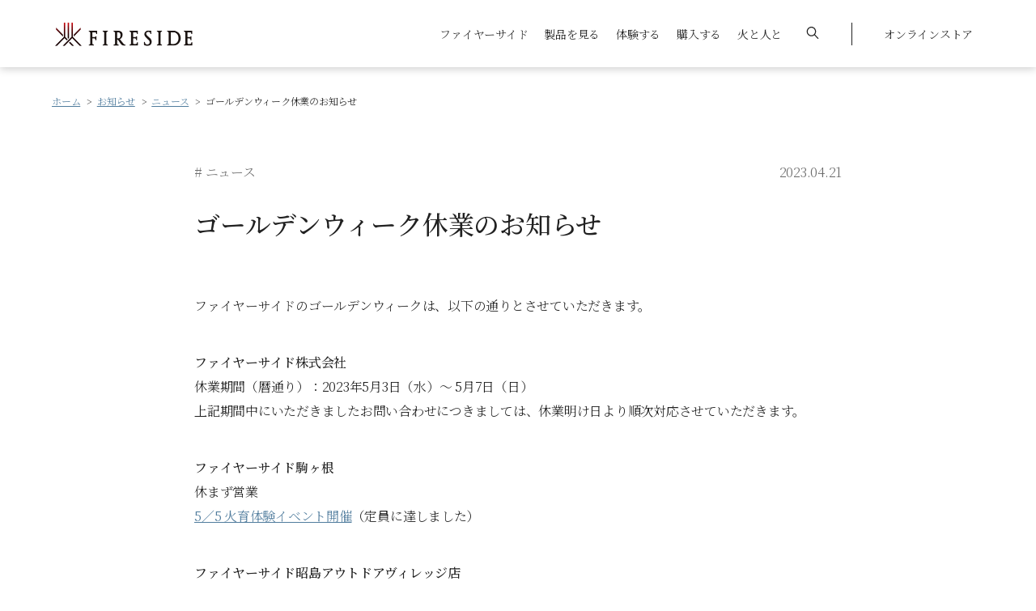

--- FILE ---
content_type: text/html; charset=UTF-8
request_url: https://www.firesidestove.com/information/news/13277
body_size: 13504
content:


<!DOCTYPE html>
<html lang="ja">
	<head>
		<meta charset="UTF-8">
		<title>ゴールデンウィーク休業のお知らせ｜ニュース｜お知らせ｜薪⽕の総合商社 ファイヤーサイド</title>
	<!-- Google Tag Manager -->
<script>(function(w,d,s,l,i){w[l]=w[l]||[];w[l].push({'gtm.start':
new Date().getTime(),event:'gtm.js'});var f=d.getElementsByTagName(s)[0],
j=d.createElement(s),dl=l!='dataLayer'?'&l='+l:'';j.async=true;j.src=
'https://www.googletagmanager.com/gtm.js?id='+i+dl;f.parentNode.insertBefore(j,f);
})(window,document,'script','dataLayer','GTM-M6DNSG6');</script>
<!-- End Google Tag Manager -->
<meta http-equiv="X-UA-Compatible" content="IE=edge">
<meta name="viewport" content="width=device-width, initial-scale=1, maximum-scale=1">
<meta name="format-detection" content="telephone=no">
<meta name="facebook-domain-verification" content="4sm571btxz34y5aacay669ixgt2bev" />
<!-- favicon -->
<link rel="icon" href="/favicon.ico">
<link rel="icon" type="image/png" href="/android-chrome-192x192.png">
<!-- icon -->
<link rel="apple-touch-icon" sizes="256x256" href="/apple-touch-icon.png">
<!--style-->

<link rel="stylesheet" href="https://unpkg.com/swiper@7/swiper-bundle.min.css" />
<link rel="stylesheet" type="text/css" href="//cdn.jsdelivr.net/npm/slick-carousel@1.8.1/slick/slick.css" />
		<!-- All in One SEO 4.9.3 - aioseo.com -->
	<meta name="description" content="ファイヤーサイドのゴールデンウィークは、以下の通りとさせていただきます。 ファイヤーサイド株式会社 休業期間（" />
	<meta name="robots" content="max-image-preview:large" />
	<link rel="canonical" href="https://www.firesidestove.com/information/news/13277" />
	<meta name="generator" content="All in One SEO (AIOSEO) 4.9.3" />
		<meta property="og:locale" content="ja_JP" />
		<meta property="og:site_name" content="ファイヤーサイド - 薪ストーブと焚き火で楽しむ火のある暮らし" />
		<meta property="og:type" content="article" />
		<meta property="og:title" content="ゴールデンウィーク休業のお知らせ | お知らせ | ファイヤーサイド - 薪ストーブと焚き火で楽しむ火のある暮らし" />
		<meta property="og:description" content="ファイヤーサイドのゴールデンウィークは、以下の通りとさせていただきます。 ファイヤーサイド株式会社 休業期間（" />
		<meta property="og:url" content="https://www.firesidestove.com/information/news/13277" />
		<meta property="og:image" content="https://www.firesidestove.com/wp-content/uploads/2022/01/ogimage.jpg" />
		<meta property="og:image:secure_url" content="https://www.firesidestove.com/wp-content/uploads/2022/01/ogimage.jpg" />
		<meta property="article:published_time" content="2023-04-21T09:42:55+00:00" />
		<meta property="article:modified_time" content="2023-04-21T09:55:35+00:00" />
		<meta name="twitter:card" content="summary_large_image" />
		<meta name="twitter:title" content="ゴールデンウィーク休業のお知らせ | お知らせ | ファイヤーサイド - 薪ストーブと焚き火で楽しむ火のある暮らし" />
		<meta name="twitter:description" content="ファイヤーサイドのゴールデンウィークは、以下の通りとさせていただきます。 ファイヤーサイド株式会社 休業期間（" />
		<meta name="twitter:image" content="https://www.firesidestove.com/wp-content/uploads/2022/01/ogimage.jpg" />
		<script type="application/ld+json" class="aioseo-schema">
			{"@context":"https:\/\/schema.org","@graph":[{"@type":"BreadcrumbList","@id":"https:\/\/www.firesidestove.com\/information\/news\/13277#breadcrumblist","itemListElement":[{"@type":"ListItem","@id":"https:\/\/www.firesidestove.com#listItem","position":1,"name":"\u30db\u30fc\u30e0","item":"https:\/\/www.firesidestove.com","nextItem":{"@type":"ListItem","@id":"https:\/\/www.firesidestove.com\/information#listItem","name":"\u304a\u77e5\u3089\u305b"}},{"@type":"ListItem","@id":"https:\/\/www.firesidestove.com\/information#listItem","position":2,"name":"\u304a\u77e5\u3089\u305b","item":"https:\/\/www.firesidestove.com\/information","nextItem":{"@type":"ListItem","@id":"https:\/\/www.firesidestove.com\/information\/information_category\/news#listItem","name":"\u30cb\u30e5\u30fc\u30b9"},"previousItem":{"@type":"ListItem","@id":"https:\/\/www.firesidestove.com#listItem","name":"\u30db\u30fc\u30e0"}},{"@type":"ListItem","@id":"https:\/\/www.firesidestove.com\/information\/information_category\/news#listItem","position":3,"name":"\u30cb\u30e5\u30fc\u30b9","item":"https:\/\/www.firesidestove.com\/information\/information_category\/news","nextItem":{"@type":"ListItem","@id":"https:\/\/www.firesidestove.com\/information\/news\/13277#listItem","name":"\u30b4\u30fc\u30eb\u30c7\u30f3\u30a6\u30a3\u30fc\u30af\u4f11\u696d\u306e\u304a\u77e5\u3089\u305b"},"previousItem":{"@type":"ListItem","@id":"https:\/\/www.firesidestove.com\/information#listItem","name":"\u304a\u77e5\u3089\u305b"}},{"@type":"ListItem","@id":"https:\/\/www.firesidestove.com\/information\/news\/13277#listItem","position":4,"name":"\u30b4\u30fc\u30eb\u30c7\u30f3\u30a6\u30a3\u30fc\u30af\u4f11\u696d\u306e\u304a\u77e5\u3089\u305b","previousItem":{"@type":"ListItem","@id":"https:\/\/www.firesidestove.com\/information\/information_category\/news#listItem","name":"\u30cb\u30e5\u30fc\u30b9"}}]},{"@type":"Organization","@id":"https:\/\/www.firesidestove.com\/#organization","name":"FIRESIDE","description":"FIRESIDE\u306f\u85aa\u30b9\u30c8\u30fc\u30d6\u30fb\u6696\u7089\u304b\u3089\u30a2\u30a6\u30c8\u30c9\u30a2\u3067\u306e\u711a\u304d\u706b\u307e\u3067\u3001\u706b\u3068\u5171\u306b\u3042\u308b\u6642\u9593\u3068\u7a7a\u9593\u306e\u6d3b\u7528\u8853\u3092\u63d0\u6848\u3059\u308b\u85aa\u706b\u306e\u30e9\u30a4\u30d5\u30b9\u30bf\u30a4\u30eb\u30d6\u30e9\u30f3\u30c9\u3067\u3059\u3002","url":"https:\/\/www.firesidestove.com\/","logo":{"@type":"ImageObject","url":"\/wp-content\/themes\/fireside\/images\/common\/logo@2x.png","@id":"https:\/\/www.firesidestove.com\/information\/news\/13277\/#organizationLogo"},"image":{"@id":"https:\/\/www.firesidestove.com\/information\/news\/13277\/#organizationLogo"}},{"@type":"WebPage","@id":"https:\/\/www.firesidestove.com\/information\/news\/13277#webpage","url":"https:\/\/www.firesidestove.com\/information\/news\/13277","name":"\u30b4\u30fc\u30eb\u30c7\u30f3\u30a6\u30a3\u30fc\u30af\u4f11\u696d\u306e\u304a\u77e5\u3089\u305b | \u304a\u77e5\u3089\u305b | \u30d5\u30a1\u30a4\u30e4\u30fc\u30b5\u30a4\u30c9 - \u85aa\u30b9\u30c8\u30fc\u30d6\u3068\u711a\u304d\u706b\u3067\u697d\u3057\u3080\u706b\u306e\u3042\u308b\u66ae\u3089\u3057","description":"\u30d5\u30a1\u30a4\u30e4\u30fc\u30b5\u30a4\u30c9\u306e\u30b4\u30fc\u30eb\u30c7\u30f3\u30a6\u30a3\u30fc\u30af\u306f\u3001\u4ee5\u4e0b\u306e\u901a\u308a\u3068\u3055\u305b\u3066\u3044\u305f\u3060\u304d\u307e\u3059\u3002 \u30d5\u30a1\u30a4\u30e4\u30fc\u30b5\u30a4\u30c9\u682a\u5f0f\u4f1a\u793e \u4f11\u696d\u671f\u9593\uff08","inLanguage":"ja","isPartOf":{"@id":"https:\/\/www.firesidestove.com\/#website"},"breadcrumb":{"@id":"https:\/\/www.firesidestove.com\/information\/news\/13277#breadcrumblist"},"datePublished":"2023-04-21T18:42:55+09:00","dateModified":"2023-04-21T18:55:35+09:00"},{"@type":"WebSite","@id":"https:\/\/www.firesidestove.com\/#website","url":"https:\/\/www.firesidestove.com\/","name":"\u30d5\u30a1\u30a4\u30e4\u30fc\u30b5\u30a4\u30c9 - \u85aa\u30b9\u30c8\u30fc\u30d6\u3068\u711a\u304d\u706b\u3067\u697d\u3057\u3080\u706b\u306e\u3042\u308b\u66ae\u3089\u3057","description":"FIRESIDE\u306f\u85aa\u30b9\u30c8\u30fc\u30d6\u30fb\u6696\u7089\u304b\u3089\u30a2\u30a6\u30c8\u30c9\u30a2\u3067\u306e\u711a\u304d\u706b\u307e\u3067\u3001\u706b\u3068\u5171\u306b\u3042\u308b\u6642\u9593\u3068\u7a7a\u9593\u306e\u6d3b\u7528\u8853\u3092\u63d0\u6848\u3059\u308b\u85aa\u706b\u306e\u30e9\u30a4\u30d5\u30b9\u30bf\u30a4\u30eb\u30d6\u30e9\u30f3\u30c9\u3067\u3059\u3002","inLanguage":"ja","publisher":{"@id":"https:\/\/www.firesidestove.com\/#organization"}}]}
		</script>
		<!-- All in One SEO -->

<link rel='dns-prefetch' href='//cdnjs.cloudflare.com' />
<link rel='dns-prefetch' href='//unpkg.com' />
<link rel='dns-prefetch' href='//cdn.jsdelivr.net' />
<link rel='dns-prefetch' href='//ajaxzip3.github.io' />
<link href='https://fonts.gstatic.com' crossorigin rel='preconnect' />
<style id='wp-img-auto-sizes-contain-inline-css' type='text/css'>
img:is([sizes=auto i],[sizes^="auto," i]){contain-intrinsic-size:3000px 1500px}
/*# sourceURL=wp-img-auto-sizes-contain-inline-css */
</style>
<style id='wp-emoji-styles-inline-css' type='text/css'>

	img.wp-smiley, img.emoji {
		display: inline !important;
		border: none !important;
		box-shadow: none !important;
		height: 1em !important;
		width: 1em !important;
		margin: 0 0.07em !important;
		vertical-align: -0.1em !important;
		background: none !important;
		padding: 0 !important;
	}
/*# sourceURL=wp-emoji-styles-inline-css */
</style>
<style id='classic-theme-styles-inline-css' type='text/css'>
/*! This file is auto-generated */
.wp-block-button__link{color:#fff;background-color:#32373c;border-radius:9999px;box-shadow:none;text-decoration:none;padding:calc(.667em + 2px) calc(1.333em + 2px);font-size:1.125em}.wp-block-file__button{background:#32373c;color:#fff;text-decoration:none}
/*# sourceURL=/wp-includes/css/classic-themes.min.css */
</style>
<link rel='stylesheet' id='searchandfilter-css' href='https://www.firesidestove.com/wp-content/plugins/search-filter/style.css?ver=1' type='text/css' media='all' />
<link rel='stylesheet' id='modaal-css' href='https://www.firesidestove.com/wp-content/themes/fireside/css/modaal.min.css?ver=1.0.8' type='text/css' media='all' />
<link rel='stylesheet' id='style-css' href='https://www.firesidestove.com/wp-content/themes/fireside/css/style.css?ver=1.0.8' type='text/css' media='all' />
<link rel='stylesheet' id='swiper-bundle-css' href='https://unpkg.com/swiper@7/swiper-bundle.min.css?ver=1.0.8' type='text/css' media='all' />
<link rel='stylesheet' id='slick-css' href='//cdn.jsdelivr.net/npm/slick-carousel@1.8.1/slick/slick.css?ver=1.0.8' type='text/css' media='all' />
<link rel='stylesheet' id='lity-css' href='https://cdnjs.cloudflare.com/ajax/libs/lity/2.4.1/lity.css?ver=1.0.8' type='text/css' media='all' />
<script type="text/javascript" src="https://www.firesidestove.com/wp-includes/js/jquery/jquery.min.js?ver=3.7.1" id="jquery-core-js"></script>
<script type="text/javascript" src="https://www.firesidestove.com/wp-includes/js/jquery/jquery-migrate.min.js?ver=3.4.1" id="jquery-migrate-js"></script>
<script type="text/javascript" src="https://www.firesidestove.com/wp-content/themes/fireside/js/gsap.min.js?ver=1.0.8" id="gsap-js"></script>
<script type="text/javascript" src="https://www.firesidestove.com/wp-content/themes/fireside/js/ScrollTrigger.min.js?ver=1.0.8" id="ScrollTrigger-js"></script>
<script type="text/javascript" src="https://www.firesidestove.com/wp-content/themes/fireside/js/jquery-cookies.js?ver=1.0.8" id="jquery-cookies-js"></script>
<script type="text/javascript" src="https://www.firesidestove.com/wp-content/themes/fireside/js/modaal.min.js?ver=1.0.8" id="modaal-js"></script>
<script type="text/javascript" src="https://www.firesidestove.com/wp-content/themes/fireside/js/basic.js?ver=1.0.8" id="basic-js"></script>
<script type="text/javascript" src="https://www.firesidestove.com/wp-content/themes/fireside/js/animation.js?ver=1.0.8" id="animation-js"></script>
<script type="text/javascript" defer src="https://www.firesidestove.com/wp-content/themes/fireside/js/slider.js?ver=1.0.8" id="slider-js"></script>
<script type="text/javascript" src="https://cdnjs.cloudflare.com/ajax/libs/lity/2.4.1/lity.min.js" id="lity-js"></script>
<script type="text/javascript" src="https://unpkg.com/swiper@7/swiper-bundle.min.js" id="swiper-bundle-js"></script>
<script type="text/javascript" src="https://cdn.jsdelivr.net/npm/slick-carousel@1.8.1/slick/slick.min.js" id="slick-js"></script>
<script type="text/javascript" src="https://cdn.jsdelivr.net/npm/simple-parallax-js@5.5.1/dist/simpleParallax.min.js" id="swiper-simpleParallax-js"></script>
<script type="text/javascript" src="https://ajaxzip3.github.io/ajaxzip3.js" id="swiper-ajaxzip3-js"></script>
    
    <script type="text/javascript">
        var ajaxurl = 'https://www.firesidestove.com/wp-admin/admin-ajax.php';
    </script>
<style id='global-styles-inline-css' type='text/css'>
:root{--wp--preset--aspect-ratio--square: 1;--wp--preset--aspect-ratio--4-3: 4/3;--wp--preset--aspect-ratio--3-4: 3/4;--wp--preset--aspect-ratio--3-2: 3/2;--wp--preset--aspect-ratio--2-3: 2/3;--wp--preset--aspect-ratio--16-9: 16/9;--wp--preset--aspect-ratio--9-16: 9/16;--wp--preset--color--black: #000000;--wp--preset--color--cyan-bluish-gray: #abb8c3;--wp--preset--color--white: #ffffff;--wp--preset--color--pale-pink: #f78da7;--wp--preset--color--vivid-red: #cf2e2e;--wp--preset--color--luminous-vivid-orange: #ff6900;--wp--preset--color--luminous-vivid-amber: #fcb900;--wp--preset--color--light-green-cyan: #7bdcb5;--wp--preset--color--vivid-green-cyan: #00d084;--wp--preset--color--pale-cyan-blue: #8ed1fc;--wp--preset--color--vivid-cyan-blue: #0693e3;--wp--preset--color--vivid-purple: #9b51e0;--wp--preset--gradient--vivid-cyan-blue-to-vivid-purple: linear-gradient(135deg,rgb(6,147,227) 0%,rgb(155,81,224) 100%);--wp--preset--gradient--light-green-cyan-to-vivid-green-cyan: linear-gradient(135deg,rgb(122,220,180) 0%,rgb(0,208,130) 100%);--wp--preset--gradient--luminous-vivid-amber-to-luminous-vivid-orange: linear-gradient(135deg,rgb(252,185,0) 0%,rgb(255,105,0) 100%);--wp--preset--gradient--luminous-vivid-orange-to-vivid-red: linear-gradient(135deg,rgb(255,105,0) 0%,rgb(207,46,46) 100%);--wp--preset--gradient--very-light-gray-to-cyan-bluish-gray: linear-gradient(135deg,rgb(238,238,238) 0%,rgb(169,184,195) 100%);--wp--preset--gradient--cool-to-warm-spectrum: linear-gradient(135deg,rgb(74,234,220) 0%,rgb(151,120,209) 20%,rgb(207,42,186) 40%,rgb(238,44,130) 60%,rgb(251,105,98) 80%,rgb(254,248,76) 100%);--wp--preset--gradient--blush-light-purple: linear-gradient(135deg,rgb(255,206,236) 0%,rgb(152,150,240) 100%);--wp--preset--gradient--blush-bordeaux: linear-gradient(135deg,rgb(254,205,165) 0%,rgb(254,45,45) 50%,rgb(107,0,62) 100%);--wp--preset--gradient--luminous-dusk: linear-gradient(135deg,rgb(255,203,112) 0%,rgb(199,81,192) 50%,rgb(65,88,208) 100%);--wp--preset--gradient--pale-ocean: linear-gradient(135deg,rgb(255,245,203) 0%,rgb(182,227,212) 50%,rgb(51,167,181) 100%);--wp--preset--gradient--electric-grass: linear-gradient(135deg,rgb(202,248,128) 0%,rgb(113,206,126) 100%);--wp--preset--gradient--midnight: linear-gradient(135deg,rgb(2,3,129) 0%,rgb(40,116,252) 100%);--wp--preset--font-size--small: 13px;--wp--preset--font-size--medium: 20px;--wp--preset--font-size--large: 36px;--wp--preset--font-size--x-large: 42px;--wp--preset--spacing--20: 0.44rem;--wp--preset--spacing--30: 0.67rem;--wp--preset--spacing--40: 1rem;--wp--preset--spacing--50: 1.5rem;--wp--preset--spacing--60: 2.25rem;--wp--preset--spacing--70: 3.38rem;--wp--preset--spacing--80: 5.06rem;--wp--preset--shadow--natural: 6px 6px 9px rgba(0, 0, 0, 0.2);--wp--preset--shadow--deep: 12px 12px 50px rgba(0, 0, 0, 0.4);--wp--preset--shadow--sharp: 6px 6px 0px rgba(0, 0, 0, 0.2);--wp--preset--shadow--outlined: 6px 6px 0px -3px rgb(255, 255, 255), 6px 6px rgb(0, 0, 0);--wp--preset--shadow--crisp: 6px 6px 0px rgb(0, 0, 0);}:where(.is-layout-flex){gap: 0.5em;}:where(.is-layout-grid){gap: 0.5em;}body .is-layout-flex{display: flex;}.is-layout-flex{flex-wrap: wrap;align-items: center;}.is-layout-flex > :is(*, div){margin: 0;}body .is-layout-grid{display: grid;}.is-layout-grid > :is(*, div){margin: 0;}:where(.wp-block-columns.is-layout-flex){gap: 2em;}:where(.wp-block-columns.is-layout-grid){gap: 2em;}:where(.wp-block-post-template.is-layout-flex){gap: 1.25em;}:where(.wp-block-post-template.is-layout-grid){gap: 1.25em;}.has-black-color{color: var(--wp--preset--color--black) !important;}.has-cyan-bluish-gray-color{color: var(--wp--preset--color--cyan-bluish-gray) !important;}.has-white-color{color: var(--wp--preset--color--white) !important;}.has-pale-pink-color{color: var(--wp--preset--color--pale-pink) !important;}.has-vivid-red-color{color: var(--wp--preset--color--vivid-red) !important;}.has-luminous-vivid-orange-color{color: var(--wp--preset--color--luminous-vivid-orange) !important;}.has-luminous-vivid-amber-color{color: var(--wp--preset--color--luminous-vivid-amber) !important;}.has-light-green-cyan-color{color: var(--wp--preset--color--light-green-cyan) !important;}.has-vivid-green-cyan-color{color: var(--wp--preset--color--vivid-green-cyan) !important;}.has-pale-cyan-blue-color{color: var(--wp--preset--color--pale-cyan-blue) !important;}.has-vivid-cyan-blue-color{color: var(--wp--preset--color--vivid-cyan-blue) !important;}.has-vivid-purple-color{color: var(--wp--preset--color--vivid-purple) !important;}.has-black-background-color{background-color: var(--wp--preset--color--black) !important;}.has-cyan-bluish-gray-background-color{background-color: var(--wp--preset--color--cyan-bluish-gray) !important;}.has-white-background-color{background-color: var(--wp--preset--color--white) !important;}.has-pale-pink-background-color{background-color: var(--wp--preset--color--pale-pink) !important;}.has-vivid-red-background-color{background-color: var(--wp--preset--color--vivid-red) !important;}.has-luminous-vivid-orange-background-color{background-color: var(--wp--preset--color--luminous-vivid-orange) !important;}.has-luminous-vivid-amber-background-color{background-color: var(--wp--preset--color--luminous-vivid-amber) !important;}.has-light-green-cyan-background-color{background-color: var(--wp--preset--color--light-green-cyan) !important;}.has-vivid-green-cyan-background-color{background-color: var(--wp--preset--color--vivid-green-cyan) !important;}.has-pale-cyan-blue-background-color{background-color: var(--wp--preset--color--pale-cyan-blue) !important;}.has-vivid-cyan-blue-background-color{background-color: var(--wp--preset--color--vivid-cyan-blue) !important;}.has-vivid-purple-background-color{background-color: var(--wp--preset--color--vivid-purple) !important;}.has-black-border-color{border-color: var(--wp--preset--color--black) !important;}.has-cyan-bluish-gray-border-color{border-color: var(--wp--preset--color--cyan-bluish-gray) !important;}.has-white-border-color{border-color: var(--wp--preset--color--white) !important;}.has-pale-pink-border-color{border-color: var(--wp--preset--color--pale-pink) !important;}.has-vivid-red-border-color{border-color: var(--wp--preset--color--vivid-red) !important;}.has-luminous-vivid-orange-border-color{border-color: var(--wp--preset--color--luminous-vivid-orange) !important;}.has-luminous-vivid-amber-border-color{border-color: var(--wp--preset--color--luminous-vivid-amber) !important;}.has-light-green-cyan-border-color{border-color: var(--wp--preset--color--light-green-cyan) !important;}.has-vivid-green-cyan-border-color{border-color: var(--wp--preset--color--vivid-green-cyan) !important;}.has-pale-cyan-blue-border-color{border-color: var(--wp--preset--color--pale-cyan-blue) !important;}.has-vivid-cyan-blue-border-color{border-color: var(--wp--preset--color--vivid-cyan-blue) !important;}.has-vivid-purple-border-color{border-color: var(--wp--preset--color--vivid-purple) !important;}.has-vivid-cyan-blue-to-vivid-purple-gradient-background{background: var(--wp--preset--gradient--vivid-cyan-blue-to-vivid-purple) !important;}.has-light-green-cyan-to-vivid-green-cyan-gradient-background{background: var(--wp--preset--gradient--light-green-cyan-to-vivid-green-cyan) !important;}.has-luminous-vivid-amber-to-luminous-vivid-orange-gradient-background{background: var(--wp--preset--gradient--luminous-vivid-amber-to-luminous-vivid-orange) !important;}.has-luminous-vivid-orange-to-vivid-red-gradient-background{background: var(--wp--preset--gradient--luminous-vivid-orange-to-vivid-red) !important;}.has-very-light-gray-to-cyan-bluish-gray-gradient-background{background: var(--wp--preset--gradient--very-light-gray-to-cyan-bluish-gray) !important;}.has-cool-to-warm-spectrum-gradient-background{background: var(--wp--preset--gradient--cool-to-warm-spectrum) !important;}.has-blush-light-purple-gradient-background{background: var(--wp--preset--gradient--blush-light-purple) !important;}.has-blush-bordeaux-gradient-background{background: var(--wp--preset--gradient--blush-bordeaux) !important;}.has-luminous-dusk-gradient-background{background: var(--wp--preset--gradient--luminous-dusk) !important;}.has-pale-ocean-gradient-background{background: var(--wp--preset--gradient--pale-ocean) !important;}.has-electric-grass-gradient-background{background: var(--wp--preset--gradient--electric-grass) !important;}.has-midnight-gradient-background{background: var(--wp--preset--gradient--midnight) !important;}.has-small-font-size{font-size: var(--wp--preset--font-size--small) !important;}.has-medium-font-size{font-size: var(--wp--preset--font-size--medium) !important;}.has-large-font-size{font-size: var(--wp--preset--font-size--large) !important;}.has-x-large-font-size{font-size: var(--wp--preset--font-size--x-large) !important;}
/*# sourceURL=global-styles-inline-css */
</style>
</head>

<body class="archive category">
	<!-- Google Tag Manager (noscript) -->
<noscript><iframe src="https://www.googletagmanager.com/ns.html?id=GTM-M6DNSG6"
height="0" width="0" style="display:none;visibility:hidden"></iframe></noscript>
<!-- End Google Tag Manager (noscript) -->
	<div class="">

<header id="header">
  <div class="header header--fixed header-news--none">
      <nav class="header-nav-wrapper">
      <div class="header-nav flex-box">
        <div class="header-logo"><a class="hov--opacity" href="/"><span class="screen-reader-text">薪ストーブのファイヤーサイド</span></a></div>
        <!--pc:menu-->
        <div class="header-nav--pc">
          <ul class="header-nav-menu--pc flex-box">
            <li class="megamenu--01"><a href="javascript:void(0);">ファイヤーサイド</a></li>
            <li class="megamenu--02"><a href="javascript:void(0);">製品を見る</a></li>
            <li class="megamenu--03"><a href="javascript:void(0);">体験する</a></li>
            <li class="megamenu--04"><a href="javascript:void(0);">購入する</a></li>
            <li class=""><a href="/blog">火と人と</a></li>
            <li class="megamenu--search"><a href="javascript:void(0);"><svg xmlns="http://www.w3.org/2000/svg" width="14.533" height="14.533" viewBox="0 0 14.533 14.533"><defs></defs><g transform="translate(0 -0.003)"><g transform="translate(0 0.003)"><path class="a" d="M14.355,13.5,10.223,9.369a5.764,5.764,0,1,0-.856.856L13.5,14.358a.605.605,0,1,0,.856-.856ZM5.753,10.3a4.542,4.542,0,1,1,4.542-4.542A4.546,4.546,0,0,1,5.753,10.3Z" transform="translate(0 -0.003)"/></g></g></svg></a></li>
            <li class="megamenu--OnlineStore"><a href="https://ec.firesidestove.com/" target="_blank">オンラインストア</a></li>
          </ul>
        </div>
        <!--sp:toggle-->
        <div id="header-nav-toggle">
          <span></span>
          <span></span>
        </div>
      </div>
    </nav>
  </div>
  <!--pc:megamenu-->
  <div class="megamenu-wrapper">
    <div class="megamenu-bg"></div>
    <div id="megamenu--01" class="megamenu">
      <div class="megamenu-container flex-box">
        <div class="megamenu-title">
          <h3>ファイヤー<br />
サイド</h3>
          <a class="megamenu__button button button--standard" href="https://www.firesidestove.com/about"><span>ファイヤーサイドTOP</span><svg xmlns="http://www.w3.org/2000/svg" width="22.925" height="4.597" viewBox="0 0 22.925 4.597"><defs></defs><path class="a" d="M18.757-406.789H0v-1H18.757l-.821-1.8,4.989,2.3-4.989,2.3Z" transform="translate(0 409.588)"/></svg></a>
        </div>
        <div class="megamenu-nav">
          <div class="scroll-wrapper">
            <ul>
              <li>
                <a class="hov--opacity" href="https://www.firesidestove.com/about/profile"><span class="megamenu-nav__thumbnail" style="background-image: url(https://www.firesidestove.com/wp-content/uploads/2022/01/menu-profile.jpeg);"></span><span class="megamenu-nav__text">会社概要</span></a>
              </li>
              <li>
                <a class="hov--opacity" href="https://www.firesidestove.com/about/history"><span class="megamenu-nav__thumbnail" style="background-image: url(https://www.firesidestove.com/wp-content/uploads/2022/01/menu-history.jpeg);"></span><span class="megamenu-nav__text">沿革</span></a>
              </li>
            </ul>
          </div>
        </div>
      </div>
    </div>
    <div id="megamenu--02" class="megamenu">
      <div class="megamenu-container flex-box">
        <div class="megamenu-title">
          <h3>製品を見る</h3>
          <a class="megamenu__button button button--standard" href="https://www.firesidestove.com/products"><span>製品を見るTOP</span><svg xmlns="http://www.w3.org/2000/svg" width="22.925" height="4.597" viewBox="0 0 22.925 4.597"><defs></defs><path class="a" d="M18.757-406.789H0v-1H18.757l-.821-1.8,4.989,2.3-4.989,2.3Z" transform="translate(0 409.588)"/></svg></a>
        </div>
        <div class="megamenu-nav">
          <div class="scroll-wrapper">
            <p class="megamenu-nav__title">カテゴリから探す</p>
            <ul class="megamenu-nav-product">
              <li>
                <a class="hov--opacity" href="/products/stoves_chimney/stoves"><span class="megamenu-nav__thumbnail" style="background-image: url(https://www.firesidestove.com/wp-content/uploads/2022/01/stove.png);"></span><span class="megamenu-nav__text">薪ストーブ</span></a>
              </li>
              <li>
                <a class="hov--opacity" href="/products/stoves_chimney/stovegoods"><span class="megamenu-nav__thumbnail" style="background-image: url(https://www.firesidestove.com/wp-content/uploads/2022/01/container.png);"></span><span class="megamenu-nav__text">薪ストーブグッズ</span></a>
              </li>
              <li>
                <a class="hov--opacity" href="/products/items/firedisplay"><span class="megamenu-nav__thumbnail" style="background-image: url(https://www.firesidestove.com/wp-content/uploads/2024/06/firedisplay-300x248-1.png);"></span><span class="megamenu-nav__text">ファイヤーディスプレイ</span></a>
              </li>
              <li>
                <a class="hov--opacity" href="/products/items/outdoor"><span class="megamenu-nav__thumbnail" style="background-image: url(https://www.firesidestove.com/wp-content/uploads/2024/06/bonfire-300x248-2.png);"></span><span class="megamenu-nav__text">焚き火台・<br />
アウトドア調理器</span></a>
              </li>
              <li>
                <a class="hov--opacity" href="/products/items/firetool"><span class="megamenu-nav__thumbnail" style="background-image: url(https://www.firesidestove.com/wp-content/uploads/2022/01/kettle.png);"></span><span class="megamenu-nav__text">焚き火アイテム</span></a>
              </li>
              <li>
                <a class="hov--opacity" href="/products/items/firewood"><span class="megamenu-nav__thumbnail" style="background-image: url(https://www.firesidestove.com/wp-content/uploads/2022/01/axe.png);"></span><span class="megamenu-nav__text">薪づくり</span></a>
              </li>
              <li>
                <a class="hov--opacity" href="https://www.firesidestove.com/products/items/cooking-items"><span class="megamenu-nav__thumbnail" style="background-image: url(https://www.firesidestove.com/wp-content/uploads/2024/06/cooking-300x248-2.png);"></span><span class="megamenu-nav__text">クッキング</span></a>
              </li>
              <li>
                <a class="hov--opacity" href="/products/items/mobilesauna"><span class="megamenu-nav__thumbnail" style="background-image: url(https://www.firesidestove.com/wp-content/uploads/2024/06/mobilesauna-300x248-2.png);"></span><span class="megamenu-nav__text">薪風呂・サウナ</span></a>
              </li>
            </ul>
          </div>
        </div>
      </div>
    </div>
    <div id="megamenu--03" class="megamenu">
      <div class="megamenu-container flex-box">
        <div class="megamenu-title">
          <h3>体験する</h3>
          <a class="megamenu__button button button--standard" href="https://www.firesidestove.com/experience"><span>体験するTOP</span><svg xmlns="http://www.w3.org/2000/svg" width="22.925" height="4.597" viewBox="0 0 22.925 4.597"><defs></defs><path class="a" d="M18.757-406.789H0v-1H18.757l-.821-1.8,4.989,2.3-4.989,2.3Z" transform="translate(0 409.588)"/></svg></a>
        </div>
        <div class="megamenu-nav">
          <div class="scroll-wrapper">
            <p class="megamenu-nav__title">ファイヤーサイドに行ってみる</p>
            <ul>
              <li>
                <a class="hov--opacity" href="https://www.firesidestove.com/experience/showroom/komagane"><span class="megamenu-nav__thumbnail" style="background-image: url(https://www.firesidestove.com/wp-content/uploads/2022/01/menu-komagane.jpeg);"></span><span class="megamenu-nav__text">ファイヤーサイド駒ヶ根</span></a>
              </li>
              <li>
                <a class="hov--opacity" href="https://www.firesidestove.com/experience/showroom/event"><span class="megamenu-nav__thumbnail" style="background-image: url(https://www.firesidestove.com/wp-content/uploads/2026/01/menu-event.png);"></span><span class="megamenu-nav__text">イベント</span></a>
              </li>
            </ul>
          </div>
        </div>
      </div>
    </div>
    <div id="megamenu--04" class="megamenu">
      <div class="megamenu-container flex-box">
        <div class="megamenu-title">
          <h3>購入する</h3>
          <a class="megamenu__button button button--standard" href="https://www.firesidestove.com/purchase"><span>購入するTOP</span><svg xmlns="http://www.w3.org/2000/svg" width="22.925" height="4.597" viewBox="0 0 22.925 4.597"><defs></defs><path class="a" d="M18.757-406.789H0v-1H18.757l-.821-1.8,4.989,2.3-4.989,2.3Z" transform="translate(0 409.588)"/></svg></a>
        </div>
        <div class="megamenu-nav">
          <div class="scroll-wrapper">
            <ul>
              <li>
                <a class="hov--opacity" href="/purchase/dealer"><span class="megamenu-nav__thumbnail" style="background-image: url(https://www.firesidestove.com/wp-content/uploads/2022/01/menu-dealer.jpeg);"></span><span class="megamenu-nav__text">薪ストーブ販売施工店</span></a>
              </li>
              <li>
                <a class="hov--opacity" href="/purchase/shop"><span class="megamenu-nav__thumbnail" style="background-image: url(https://www.firesidestove.com/wp-content/uploads/2022/01/menu-shop.jpeg);"></span><span class="megamenu-nav__text">薪火アイテム販売店</span></a>
              </li>
              <li>
                <a class="hov--opacity" href="https://ec.firesidestove.com/" target="_blank"><span class="megamenu-nav__thumbnail" style="background-image: url(https://www.firesidestove.com/wp-content/uploads/2022/01/menu-onlinestore.jpeg);"></span><span class="megamenu-nav__text">オンラインストア</span></a>
              </li>
            </ul>
          </div>
        </div>
      </div>
    </div>
	<div id="megamenu--search" class="nav-search megamenu">
	  <div class="megamenu-container">
		<form method="get" action="/search/">
		  <div class="search__item">
			<input type="text" name="s" class="search__input" value="" placeholder="サイト内検索"  required="required"/>
			<input type="submit" value="" class="search__submit" />
		  </div>
		</form>
	  </div>
	</div>
  </div>
  <div class="header-nav-bg header-news--none"></div>
  <!--sp:menu-->
  <div class="header-nav--sp header-news--none">
    <div class="container">
      <div class="header-nav-menu--sp">
        <div class="header-menu-accordion accordion--01">
          <p class="accordion__title">ファイヤーサイド<span class="accordion__button"></span></p>
          <div class="accordion__item">
            <a class="accordion__item--top" href="https://www.firesidestove.com/about"><span>ファイヤーサイドTOP</span><svg xmlns="http://www.w3.org/2000/svg" width="22.925" height="4.597" viewBox="0 0 22.925 4.597"><defs></defs><path class="a" d="M18.757-406.789H0v-1H18.757l-.821-1.8,4.989,2.3-4.989,2.3Z" transform="translate(0 409.588)"/></svg></a>
            <ul>
              <li>
                <a class="hov--opacity" href="https://www.firesidestove.com/about/profile"><span class="accordion__thumbnail" style="background-image: url(https://www.firesidestove.com/wp-content/uploads/2022/01/menu-profile.jpeg);"></span><span class="accordion__text">会社概要</span></a>
              </li>
              <li>
                <a class="hov--opacity" href="https://www.firesidestove.com/about/history"><span class="accordion__thumbnail" style="background-image: url(https://www.firesidestove.com/wp-content/uploads/2022/01/menu-history.jpeg);"></span><span class="accordion__text">沿革</span></a>
              </li>
            </ul>
          </div>
        </div>
        <div class="header-menu-accordion accordion--02">
          <p class="accordion__title">製品を見る<span class="accordion__button"></span></p>
          <div class="accordion__item">
            <a class="accordion__item--top" href="https://www.firesidestove.com/products"><span>製品を見るTOP</span><svg xmlns="http://www.w3.org/2000/svg" width="22.925" height="4.597" viewBox="0 0 22.925 4.597"><defs></defs><path class="a" d="M18.757-406.789H0v-1H18.757l-.821-1.8,4.989,2.3-4.989,2.3Z" transform="translate(0 409.588)"/></svg></a>
            <p class="accordion__item__title">カテゴリから探す</p>
            <ul class="product-menu-accordion">
              <li>
                <a class="hov--opacity" href="/products/stoves_chimney/stoves"><span class="accordion__thumbnail" style="background-image: url(https://www.firesidestove.com/wp-content/uploads/2022/01/stove.png);"></span><span class="accordion__text">薪ストーブ</span></a>
              </li>
              <li>
                <a class="hov--opacity" href="/products/stoves_chimney/stovegoods"><span class="accordion__thumbnail" style="background-image: url(https://www.firesidestove.com/wp-content/uploads/2022/01/container.png);"></span><span class="accordion__text">薪ストーブグッズ</span></a>
              </li>
              <li>
                <a class="hov--opacity" href="/products/items/firedisplay"><span class="accordion__thumbnail" style="background-image: url(https://www.firesidestove.com/wp-content/uploads/2024/06/firedisplay-300x248-1.png);"></span><span class="accordion__text">ファイヤーディスプレイ</span></a>
              </li>
              <li>
                <a class="hov--opacity" href="/products/items/outdoor"><span class="accordion__thumbnail" style="background-image: url(https://www.firesidestove.com/wp-content/uploads/2024/06/bonfire-300x248-2.png);"></span><span class="accordion__text">焚き火台・<br />
アウトドア調理器</span></a>
              </li>
              <li>
                <a class="hov--opacity" href="/products/items/firetool"><span class="accordion__thumbnail" style="background-image: url(https://www.firesidestove.com/wp-content/uploads/2022/01/kettle.png);"></span><span class="accordion__text">焚き火アイテム</span></a>
              </li>
              <li>
                <a class="hov--opacity" href="/products/items/firewood"><span class="accordion__thumbnail" style="background-image: url(https://www.firesidestove.com/wp-content/uploads/2022/01/axe.png);"></span><span class="accordion__text">薪づくり</span></a>
              </li>
              <li>
                <a class="hov--opacity" href="https://www.firesidestove.com/products/items/cooking-items"><span class="accordion__thumbnail" style="background-image: url(https://www.firesidestove.com/wp-content/uploads/2024/06/cooking-300x248-2.png);"></span><span class="accordion__text">クッキング</span></a>
              </li>
              <li>
                <a class="hov--opacity" href="/products/items/mobilesauna"><span class="accordion__thumbnail" style="background-image: url(https://www.firesidestove.com/wp-content/uploads/2024/06/mobilesauna-300x248-2.png);"></span><span class="accordion__text">薪風呂・サウナ</span></a>
              </li>
            </ul>
          </div>
        </div>
        <div class="header-menu-accordion accordion--03">
          <p class="accordion__title">体験する<span class="accordion__button"></span></p>
          <div class="accordion__item">
            <a class="accordion__item--top" href="https://www.firesidestove.com/experience"><span>体験するTOP</span><svg xmlns="http://www.w3.org/2000/svg" width="22.925" height="4.597" viewBox="0 0 22.925 4.597"><defs></defs><path class="a" d="M18.757-406.789H0v-1H18.757l-.821-1.8,4.989,2.3-4.989,2.3Z" transform="translate(0 409.588)"/></svg></a>
            <p class="accordion__item__title">ファイヤーサイドに行ってみる</p>
            <ul>
              <li>
                <a class="hov--opacity" href="https://www.firesidestove.com/experience/showroom/komagane"><span class="accordion__thumbnail" style="background-image: url(https://www.firesidestove.com/wp-content/uploads/2022/01/menu-komagane.jpeg);"></span><span class="accordion__text">ファイヤーサイド<br />
駒ヶ根</span></a>
              </li>
              <li>
                <a class="hov--opacity" href="https://www.firesidestove.com/experience/showroom/event"><span class="accordion__thumbnail" style="background-image: url(https://www.firesidestove.com/wp-content/uploads/2026/01/menu-event.png);"></span><span class="accordion__text">イベント</span></a>
              </li>
            </ul>
          </div>
        </div>
        <div class="header-menu-accordion accordion--04">
          <p class="accordion__title">購入する<span class="accordion__button"></span></p>
          <div class="accordion__item">
            <a class="accordion__item--top" href="https://www.firesidestove.com/purchase"><span>購入するTOP</span><svg xmlns="http://www.w3.org/2000/svg" width="22.925" height="4.597" viewBox="0 0 22.925 4.597"><defs></defs><path class="a" d="M18.757-406.789H0v-1H18.757l-.821-1.8,4.989,2.3-4.989,2.3Z" transform="translate(0 409.588)"/></svg></a>
            <ul>
              <li>
                <a class="hov--opacity" href="/purchase/dealer"><span class="accordion__thumbnail" style="background-image: url(https://www.firesidestove.com/wp-content/uploads/2022/01/menu-dealer.jpeg);"></span><span class="accordion__text">薪ストーブ販売施工店</span></a>
              </li>
              <li>
                <a class="hov--opacity" href="/purchase/shop"><span class="accordion__thumbnail" style="background-image: url(https://www.firesidestove.com/wp-content/uploads/2022/01/menu-shop.jpeg);"></span><span class="accordion__text">薪火アイテム販売店</span></a>
              </li>
              <li>
                <a class="hov--opacity" href="https://ec.firesidestove.com/" target="_blank"><span class="accordion__thumbnail" style="background-image: url(https://www.firesidestove.com/wp-content/uploads/2022/01/menu-onlinestore.jpeg);"></span><span class="accordion__text">オンラインストア</span></a>
              </li>
            </ul>
          </div>
        </div>
        <div class="header-menu-link--sp">
          <a href="/blog"><span>火と人と</span><svg xmlns="http://www.w3.org/2000/svg" width="19" height="19" viewBox="0 0 19 19"><g transform="translate(-307 -138)"><circle cx="9.5" cy="9.5" r="9.5" transform="translate(307 138)" fill="#fff"/><path d="M9.5,1A8.5,8.5,0,1,0,18,9.5,8.51,8.51,0,0,0,9.5,1m0-1A9.5,9.5,0,1,1,0,9.5,9.5,9.5,0,0,1,9.5,0Z" transform="translate(307 138)" fill="#212121"/><path d="M-466.578-6504.955h0l-.638-.638,2.676-2.676-2.676-2.677.639-.64,3.315,3.317-3.314,3.313Z" transform="translate(782.447 6655.771)" fill="#212121"/></g></svg></a>
        </div>
        <div class="nav-search">
          <form method="get" action="/search/">
            <div class="search__item">
              <input type="text" name="s" class="search__input" value="" placeholder="サイト内検索"  required="required"/>
              <input type="submit" value="" class="search__submit" />
            </div>
          </form>
        </div>
        <a class="header-nav-button button button--pri" href="https://ec.firesidestove.com/" target="_blank"><span>オンラインストア</span></a>
      </div>
    </div>
  </div>
</header>
			<main id="site-content" role="main" class="main">
							<div class="header-breadcrumb-wrapper">
				<div class="header-breadcrumb">
					<ol>
						<li><a href="https://www.firesidestove.com"><span>ホーム</span></a></li>
						<li><a href="https://www.firesidestove.com/information"><span>お知らせ</span></a></li>
						<li><a href="https://www.firesidestove.com/information/news"><span>ニュース</span></a></li>
						<li>ゴールデンウィーク休業のお知らせ</li>
					</ol>
				</div>
			</div>
			<article>
				<header class="entry-header">
					<div class="entry-header-inner">
						<div class="entry-categories">
							<div class="entry-categories-inner">
								<a href="javascript:void(0);" rel="category tag"># ニュース</a>
							</div>
							<div class="post-date">
								<span class="meta-text">
									2023.04.21								</span>
							</div>
						</div>

						<h1 class="entry-title">ゴールデンウィーク休業のお知らせ</h1>
					</div><!-- .entry-header-inner -->
				</header>
					<div class="entry-content">
						
<!-- ブロックエディタ -->

		          <p>ファイヤーサイドのゴールデンウィークは、以下の通りとさせていただきます。</p>
<p><strong>ファイヤーサイド株式会社<br />
</strong>休業期間（暦通り）：2023年5月3日（水）～ 5月7日（日）<br />
上記期間中にいただきましたお問い合わせにつきましては、休業明け日より順次対応させていただきます。</p>
<p><strong>ファイヤーサイド駒ヶ根</strong><br />
休まず営業<br />
<a href="https://www.firesidestove.com/experience/showroom/event/13188">5／5 火育体験イベント開催</a>（定員に達しました）</p>
<p><strong>ファイヤーサイド昭島アウトドアヴィレッジ店</strong><br />
休まず営業<br />
<a href="https://www.firesidestove.com/experience/showroom/event/13231">5／3〜7 オープニングイベント開催</a>（予約不要／無料）</p>
	
<!-- ブロックエディタ -->


										</div>
			</article>
			<footer class="entry-footer">
				<div class="entry-footer-inner">

				<script src="https://www.line-website.com/social-plugins/js/thirdparty/loader.min.js"></script>
<script type="text/javascript">LineIt.loadButton();</script>

<div class="social-links">
	<h2 class="social-links__title">Share</h2>
	<div class="social-links__list">
		<a href="https://social-plugins.line.me/lineit/share?url=https://www.firesidestove.com/information/news/13277" target="_blank" class="link_line"><svg xmlns="http://www.w3.org/2000/svg" width="25" height="24"><path class="a" d="M24.574 9.971c0-5.5-5.512-9.971-12.287-9.971S0 4.473 0 9.971c0 4.929 4.371 9.057 10.276 9.837.4.086.945.264 1.083.606a2.525 2.525 0 0 1 .04 1.111s-.144.867-.175 1.052c-.054.31-.247 1.215 1.064.662s7.076-4.167 9.654-7.133a8.872 8.872 0 0 0 2.632-6.135Zm-16.622 2.94a.234.234 0 0 1-.235.235H4.265a.234.234 0 0 1-.235-.235V7.553a.235.235 0 0 1 .235-.235h.871a.235.235 0 0 1 .235.235v4.256h2.35a.235.235 0 0 1 .235.235Zm2.078 0a.235.235 0 0 1-.235.235h-.874a.235.235 0 0 1-.235-.235V7.549a.235.235 0 0 1 .235-.235h.871a.235.235 0 0 1 .235.235Zm5.932 0a.235.235 0 0 1-.235.235h-.867a.239.239 0 0 1-.061-.008l-.016-.005h-.007l-.011-.005-.011-.005h-.007l-.015-.009a.238.238 0 0 1-.06-.059l-2.456-3.317v3.184a.235.235 0 0 1-.235.235h-.871a.235.235 0 0 1-.235-.235V7.56a.235.235 0 0 1 .235-.235H12.064l.014.006h.007l.013.007h.007l.013.008h.006l.013.011.014.015a.221.221 0 0 1 .019.024l2.453 3.313V7.524a.235.235 0 0 1 .235-.235h.871a.235.235 0 0 1 .235.235Zm4.759-4.491a.235.235 0 0 1-.235.235H18.14v.9h2.346a.235.235 0 0 1 .235.235v.871a.235.235 0 0 1-.235.235H18.14v.9h2.346a.235.235 0 0 1 .235.235v.871a.234.234 0 0 1-.235.235h-3.452a.234.234 0 0 1-.235-.235V7.55a.235.235 0 0 1 .235-.235h3.452a.235.235 0 0 1 .235.235Z"></path></svg></a>
		<a href="https://twitter.com/intent/tweet?url=https://www.firesidestove.com/information/news/13277&hashtags=%E3%83%95%E3%82%A1%E3%82%A4%E3%83%A4%E3%83%BC%E3%82%B5%E3%82%A4%E3%83%89" target="_blank" class="link_tw"><svg xmlns="http://www.w3.org/2000/svg" width="16" height="14.4" viewBox="0 0 16 14.4"><path class="a" d="M2.88 1.38h1.46l8.8 11.56h-1.36zM12.64 0L8.55 4.59 5.06 0H0l6.03 7.85L.32 14.38h2.45L7.2 9.35l3.87 5.03H16L9.71 6.1 15.09 0z" /></svg></a>
		<a href="http://www.facebook.com/share.php?u=https://www.firesidestove.com/information/news/13277" target="_blank" class="link_fb">
		<svg xmlns="http://www.w3.org/2000/svg" width="9" height="17"><path class="a" d="m8.049 9.046.446-2.91H5.7V4.247a1.455 1.455 0 0 1 1.641-1.572h1.27V.2A15.484 15.484 0 0 0 6.357 0a3.553 3.553 0 0 0-3.8 3.917v2.218H0v2.91h2.556v7.036a10.176 10.176 0 0 0 3.146 0V9.045Z"/></svg></a>
	</div>
</div>


				</div>

			</footer>
			<div class="back-button-wrapper">
				<a class="back-button" href="/information/news/">「ニュース」一覧にもどる</a>
				<a class="back-button" href="/information/">「お知らせ」トップにもどる</a>
			</div>
		</main>

		<footer class="footer">
	<div class="footer-nav flex-box">
		<div class="footer-nav-container container">
			<ul class="footer-nav-menu flex-box">
				<li><a href="/quality">品質保証</a></li>
				<li><a href="/information">お知らせ</a></li>
				<li><a href="/maintenance">使い方・お手入れ</a></li>
				<li><a href="/info">製品に関する<br class="nopc">重要なお知らせ</a></li>
				<li><a href="/faq">よくあるご質問</a></li>
				<li><a href="/forbusiness">法人の皆様へ</a></li>
				<li><a href="/catalog">デジタルカタログ</a></li>
				<li><a href="/contact">お問い合わせ</a></li>
			</ul>
			<ul class="footer-nav-sns flex-box">
				<li class="footer-nav-sns--insta"><a href="https://www.instagram.com/fireside_stove/" target="_blank"><svg xmlns="http://www.w3.org/2000/svg" height="16" width="16"><path d="M7.9 1.4h3.2c.5 0 1 .1 1.5.3.6.3 1.1.8 1.4 1.5.2.5.3 1 .3 1.5v6.4c0 .5-.1 1-.3 1.5-.3.7-.8 1.2-1.5 1.5-.5.2-1 .3-1.5.3H4.6c-.5 0-1-.1-1.5-.3-.7-.3-1.2-.8-1.5-1.5-.2-.5-.3-1-.3-1.5V4.7c0-.5.1-1 .3-1.5.4-.7.9-1.2 1.6-1.5.5-.2 1-.3 1.5-.3h3.2m0-1.4H4.6C4 .1 3.3.2 2.7.4 1.7.8.8 1.7.4 2.7.2 3.3.1 4 0 4.6V11c0 .7.1 1.3.4 1.9.4 1.1 1.2 1.9 2.3 2.3.6.2 1.3.4 1.9.4H11c.7 0 1.3-.1 1.9-.4 1.1-.4 1.9-1.2 2.3-2.3.2-.6.4-1.3.4-1.9V4.6c0-.7-.1-1.3-.4-1.9C14.8 1.6 14 .8 12.9.4 12.3.2 11.6 0 11 0H7.9z"/><path d="M7.9 3.8c-2.2 0-4 1.8-4 4s1.8 4 4 4 4-1.8 4-4-1.8-4-4-4zm0 6.7c-1.5 0-2.6-1.2-2.6-2.6s1.2-2.6 2.6-2.6c1.5 0 2.6 1.2 2.6 2.6 0 1.4-1.2 2.6-2.6 2.6z"/><circle cx="12.1" cy="3.7" r=".9"/></svg></a></li>
				<li class="footer-nav-sns--youtube"><a href="https://www.youtube.com/user/FiresideCompanyLtd/" target="_blank"><svg xmlns="http://www.w3.org/2000/svg" width="18" height="13"><path class="a" d="M8.991 12.289a51.33 51.33 0 0 1-6.635-.352 2.117 2.117 0 0 1-1.5-1.489 21.824 21.824 0 0 1-.355-4.054 21.825 21.825 0 0 1 .355-4.053 2.118 2.118 0 0 1 1.5-1.488A51.276 51.276 0 0 1 8.991.5a51.276 51.276 0 0 1 6.635.353 2.118 2.118 0 0 1 1.5 1.488 21.885 21.885 0 0 1 .354 4.053 21.883 21.883 0 0 1-.354 4.054 2.116 2.116 0 0 1-1.5 1.489 51.33 51.33 0 0 1-6.635.352Zm-1.7-8.42v5.052l4.412-2.526-4.412-2.526Z"/><path class="b" d="M8.991 12.789a50.014 50.014 0 0 1-6.764-.369 2.62 2.62 0 0 1-1.855-1.842 21.813 21.813 0 0 1-.373-4.184A21.81 21.81 0 0 1 .372 2.21 2.618 2.618 0 0 1 2.228.369a49.884 49.884 0 0 1 6.763-.37 49.9 49.9 0 0 1 6.764.37 2.619 2.619 0 0 1 1.856 1.841 21.86 21.86 0 0 1 .372 4.184 21.864 21.864 0 0 1-.372 4.184 2.618 2.618 0 0 1-1.857 1.842 50 50 0 0 1-6.763.369ZM8.991 1a47.54 47.54 0 0 0-6.507.336 1.615 1.615 0 0 0-1.147 1.135 20.531 20.531 0 0 0-.338 3.923 20.526 20.526 0 0 0 .338 3.923 1.616 1.616 0 0 0 1.146 1.136 47.623 47.623 0 0 0 6.507.335 47.612 47.612 0 0 0 6.507-.335 1.615 1.615 0 0 0 1.148-1.136 20.585 20.585 0 0 0 .337-3.923 20.587 20.587 0 0 0-.337-3.923 1.615 1.615 0 0 0-1.147-1.135A47.558 47.558 0 0 0 8.991 1Zm-2.2 8.783V3.006l5.919 3.388Zm1-5.052v3.328l2.906-1.664Z"/></svg></a></li>
				<li class="footer-nav-sns--twitter"><a href="https://twitter.com/FiresideCompany" target="_blank"><svg xmlns="http://www.w3.org/2000/svg" width="16" height="14.4" viewBox="0 0 16 14.4"><path class="a" d="M2.88 1.38h1.46l8.8 11.56h-1.36zM12.64 0L8.55 4.59 5.06 0H0l6.03 7.85L.32 14.38h2.45L7.2 9.35l3.87 5.03H16L9.71 6.1 15.09 0z" /></svg></a></li>
				<li class="footer-nav-sns--facebook"><a href="https://www.facebook.com/firesidestove" target="_blank"><svg xmlns="http://www.w3.org/2000/svg" width="9" height="17"><path class="a" d="m8.049 9.046.446-2.91H5.7V4.247a1.455 1.455 0 0 1 1.641-1.572h1.27V.2A15.484 15.484 0 0 0 6.357 0a3.553 3.553 0 0 0-3.8 3.917v2.218H0v2.91h2.556v7.036a10.176 10.176 0 0 0 3.146 0V9.045Z"/></svg></a></li>
				<li class="footer-nav-sns--line"><a href="https://line.me/R/ti/p/@fireside" target="_blank"><svg xmlns="http://www.w3.org/2000/svg" width="25" height="24"><path class="a" d="M24.574 9.971c0-5.5-5.512-9.971-12.287-9.971S0 4.473 0 9.971c0 4.929 4.371 9.057 10.276 9.837.4.086.945.264 1.083.606a2.525 2.525 0 0 1 .04 1.111s-.144.867-.175 1.052c-.054.31-.247 1.215 1.064.662s7.076-4.167 9.654-7.133a8.872 8.872 0 0 0 2.632-6.135Zm-16.622 2.94a.234.234 0 0 1-.235.235H4.265a.234.234 0 0 1-.235-.235V7.553a.235.235 0 0 1 .235-.235h.871a.235.235 0 0 1 .235.235v4.256h2.35a.235.235 0 0 1 .235.235Zm2.078 0a.235.235 0 0 1-.235.235h-.874a.235.235 0 0 1-.235-.235V7.549a.235.235 0 0 1 .235-.235h.871a.235.235 0 0 1 .235.235Zm5.932 0a.235.235 0 0 1-.235.235h-.867a.239.239 0 0 1-.061-.008l-.016-.005h-.007l-.011-.005-.011-.005h-.007l-.015-.009a.238.238 0 0 1-.06-.059l-2.456-3.317v3.184a.235.235 0 0 1-.235.235h-.871a.235.235 0 0 1-.235-.235V7.56a.235.235 0 0 1 .235-.235H12.064l.014.006h.007l.013.007h.007l.013.008h.006l.013.011.014.015a.221.221 0 0 1 .019.024l2.453 3.313V7.524a.235.235 0 0 1 .235-.235h.871a.235.235 0 0 1 .235.235Zm4.759-4.491a.235.235 0 0 1-.235.235H18.14v.9h2.346a.235.235 0 0 1 .235.235v.871a.235.235 0 0 1-.235.235H18.14v.9h2.346a.235.235 0 0 1 .235.235v.871a.234.234 0 0 1-.235.235h-3.452a.234.234 0 0 1-.235-.235V7.55a.235.235 0 0 1 .235-.235h3.452a.235.235 0 0 1 .235.235Z"></path></svg></a></li>
				<li class="footer-nav-sns--pinterest"><a href="https://jp.pinterest.com/fireside_stove/" target="_blank"><svg xmlns="http://www.w3.org/2000/svg" width="20" height="20" viewBox="0 0 20 20"><path class="a" d="M6.29 19.29a9.5 9.5 0 01.21-3.28l1-4.31a6 6 0 01-.29-1.73c0-1.4.68-2.4 1.74-2.4.74 0 1.28.51 1.28 1.5a3.6 3.6 0 01-.19 1.06l-.43 1.44a2.5 2.5 0 00-.13.76 1.57 1.57 0 001.74 1.56c1.74 0 2.98-1.8 2.98-4.14A4 4 0 0010 5.5a4.2 4.2 0 00-4.6 4.36 3.8 3.8 0 00.93 2.63.72.72 0 01-.74.4c-1 0-1.95-1.41-1.95-3.34a6.1 6.1 0 016.4-6 6 6 0 016.4 6.11c0 3.4-2.4 5.95-5 5.95a3.2 3.2 0 01-2.55-1.23l-.51 2.08a9.5 9.5 0 01-1.35 3.06A9.8 9.8 0 0010 20a10 10 0 10-3.71-.71z"/></svg></a></li>
			</ul>
		</div>
	</div>
	<div class="footer-nav-sub">
		<div class="footer-nav-sub-container container flex-box">
			<ul class="footer-nav-sub-menu">
				<li><a class="hov--opacity" href="https://www.firesidestove.com/dealersupport/" target="_blank">代理店サポート</a></li>
				<li><a class="hov--opacity" href="/privacypolicy">プライバシーポリシー</a></li>
				<li><a class="hov--opacity" href="/terms">利用規約</a></li>
				<li><a class="hov--opacity" href="/english">ENGLISH</a></li>
			</ul>
			<div class="footer-nav-sub-copyright">
				<small>&copy; 2003 FIRESIDE COMPANY.LTD.</small>
			</div>
		</div>
	</div>
	<div id="pagetop"><a href="#"><img src="https://www.firesidestove.com/wp-content/themes/fireside/images/common/icon/icon_pagetop.svg" alt="ページTOPへ"></a></div>
</footer>


<script type="speculationrules">
{"prefetch":[{"source":"document","where":{"and":[{"href_matches":"/*"},{"not":{"href_matches":["/wp-*.php","/wp-admin/*","/wp-content/uploads/*","/wp-content/*","/wp-content/plugins/*","/wp-content/themes/fireside/*","/*\\?(.+)"]}},{"not":{"selector_matches":"a[rel~=\"nofollow\"]"}},{"not":{"selector_matches":".no-prefetch, .no-prefetch a"}}]},"eagerness":"conservative"}]}
</script>
<script type="text/javascript" id="rocket-browser-checker-js-after">
/* <![CDATA[ */
"use strict";var _createClass=function(){function defineProperties(target,props){for(var i=0;i<props.length;i++){var descriptor=props[i];descriptor.enumerable=descriptor.enumerable||!1,descriptor.configurable=!0,"value"in descriptor&&(descriptor.writable=!0),Object.defineProperty(target,descriptor.key,descriptor)}}return function(Constructor,protoProps,staticProps){return protoProps&&defineProperties(Constructor.prototype,protoProps),staticProps&&defineProperties(Constructor,staticProps),Constructor}}();function _classCallCheck(instance,Constructor){if(!(instance instanceof Constructor))throw new TypeError("Cannot call a class as a function")}var RocketBrowserCompatibilityChecker=function(){function RocketBrowserCompatibilityChecker(options){_classCallCheck(this,RocketBrowserCompatibilityChecker),this.passiveSupported=!1,this._checkPassiveOption(this),this.options=!!this.passiveSupported&&options}return _createClass(RocketBrowserCompatibilityChecker,[{key:"_checkPassiveOption",value:function(self){try{var options={get passive(){return!(self.passiveSupported=!0)}};window.addEventListener("test",null,options),window.removeEventListener("test",null,options)}catch(err){self.passiveSupported=!1}}},{key:"initRequestIdleCallback",value:function(){!1 in window&&(window.requestIdleCallback=function(cb){var start=Date.now();return setTimeout(function(){cb({didTimeout:!1,timeRemaining:function(){return Math.max(0,50-(Date.now()-start))}})},1)}),!1 in window&&(window.cancelIdleCallback=function(id){return clearTimeout(id)})}},{key:"isDataSaverModeOn",value:function(){return"connection"in navigator&&!0===navigator.connection.saveData}},{key:"supportsLinkPrefetch",value:function(){var elem=document.createElement("link");return elem.relList&&elem.relList.supports&&elem.relList.supports("prefetch")&&window.IntersectionObserver&&"isIntersecting"in IntersectionObserverEntry.prototype}},{key:"isSlowConnection",value:function(){return"connection"in navigator&&"effectiveType"in navigator.connection&&("2g"===navigator.connection.effectiveType||"slow-2g"===navigator.connection.effectiveType)}}]),RocketBrowserCompatibilityChecker}();
//# sourceURL=rocket-browser-checker-js-after
/* ]]> */
</script>
<script type="text/javascript" id="rocket-preload-links-js-extra">
/* <![CDATA[ */
var RocketPreloadLinksConfig = {"excludeUris":"/information|/information/|/info|/info/|/contact|/contact/|/(?:.+/)?feed(?:/(?:.+/?)?)?$|/(?:.+/)?embed/|/(index.php/)?(.*)wp-json(/.*|$)|/refer/|/go/|/recommend/|/recommends/","usesTrailingSlash":"","imageExt":"jpg|jpeg|gif|png|tiff|bmp|webp|avif|pdf|doc|docx|xls|xlsx|php","fileExt":"jpg|jpeg|gif|png|tiff|bmp|webp|avif|pdf|doc|docx|xls|xlsx|php|html|htm","siteUrl":"https://www.firesidestove.com","onHoverDelay":"100","rateThrottle":"3"};
//# sourceURL=rocket-preload-links-js-extra
/* ]]> */
</script>
<script type="text/javascript" id="rocket-preload-links-js-after">
/* <![CDATA[ */
(function() {
"use strict";var r="function"==typeof Symbol&&"symbol"==typeof Symbol.iterator?function(e){return typeof e}:function(e){return e&&"function"==typeof Symbol&&e.constructor===Symbol&&e!==Symbol.prototype?"symbol":typeof e},e=function(){function i(e,t){for(var n=0;n<t.length;n++){var i=t[n];i.enumerable=i.enumerable||!1,i.configurable=!0,"value"in i&&(i.writable=!0),Object.defineProperty(e,i.key,i)}}return function(e,t,n){return t&&i(e.prototype,t),n&&i(e,n),e}}();function i(e,t){if(!(e instanceof t))throw new TypeError("Cannot call a class as a function")}var t=function(){function n(e,t){i(this,n),this.browser=e,this.config=t,this.options=this.browser.options,this.prefetched=new Set,this.eventTime=null,this.threshold=1111,this.numOnHover=0}return e(n,[{key:"init",value:function(){!this.browser.supportsLinkPrefetch()||this.browser.isDataSaverModeOn()||this.browser.isSlowConnection()||(this.regex={excludeUris:RegExp(this.config.excludeUris,"i"),images:RegExp(".("+this.config.imageExt+")$","i"),fileExt:RegExp(".("+this.config.fileExt+")$","i")},this._initListeners(this))}},{key:"_initListeners",value:function(e){-1<this.config.onHoverDelay&&document.addEventListener("mouseover",e.listener.bind(e),e.listenerOptions),document.addEventListener("mousedown",e.listener.bind(e),e.listenerOptions),document.addEventListener("touchstart",e.listener.bind(e),e.listenerOptions)}},{key:"listener",value:function(e){var t=e.target.closest("a"),n=this._prepareUrl(t);if(null!==n)switch(e.type){case"mousedown":case"touchstart":this._addPrefetchLink(n);break;case"mouseover":this._earlyPrefetch(t,n,"mouseout")}}},{key:"_earlyPrefetch",value:function(t,e,n){var i=this,r=setTimeout(function(){if(r=null,0===i.numOnHover)setTimeout(function(){return i.numOnHover=0},1e3);else if(i.numOnHover>i.config.rateThrottle)return;i.numOnHover++,i._addPrefetchLink(e)},this.config.onHoverDelay);t.addEventListener(n,function e(){t.removeEventListener(n,e,{passive:!0}),null!==r&&(clearTimeout(r),r=null)},{passive:!0})}},{key:"_addPrefetchLink",value:function(i){return this.prefetched.add(i.href),new Promise(function(e,t){var n=document.createElement("link");n.rel="prefetch",n.href=i.href,n.onload=e,n.onerror=t,document.head.appendChild(n)}).catch(function(){})}},{key:"_prepareUrl",value:function(e){if(null===e||"object"!==(void 0===e?"undefined":r(e))||!1 in e||-1===["http:","https:"].indexOf(e.protocol))return null;var t=e.href.substring(0,this.config.siteUrl.length),n=this._getPathname(e.href,t),i={original:e.href,protocol:e.protocol,origin:t,pathname:n,href:t+n};return this._isLinkOk(i)?i:null}},{key:"_getPathname",value:function(e,t){var n=t?e.substring(this.config.siteUrl.length):e;return n.startsWith("/")||(n="/"+n),this._shouldAddTrailingSlash(n)?n+"/":n}},{key:"_shouldAddTrailingSlash",value:function(e){return this.config.usesTrailingSlash&&!e.endsWith("/")&&!this.regex.fileExt.test(e)}},{key:"_isLinkOk",value:function(e){return null!==e&&"object"===(void 0===e?"undefined":r(e))&&(!this.prefetched.has(e.href)&&e.origin===this.config.siteUrl&&-1===e.href.indexOf("?")&&-1===e.href.indexOf("#")&&!this.regex.excludeUris.test(e.href)&&!this.regex.images.test(e.href))}}],[{key:"run",value:function(){"undefined"!=typeof RocketPreloadLinksConfig&&new n(new RocketBrowserCompatibilityChecker({capture:!0,passive:!0}),RocketPreloadLinksConfig).init()}}]),n}();t.run();
}());

//# sourceURL=rocket-preload-links-js-after
/* ]]> */
</script>

	</div>

</body>

</html>

--- FILE ---
content_type: text/css; charset=utf-8
request_url: https://www.firesidestove.com/wp-content/themes/fireside/css/style.css?ver=1.0.8
body_size: 58473
content:
@charset "UTF-8";
/*note: INDEXの表示は、コメントの「 index: 」でハイライト表示してください。*/
/*━━━━━━━━━━━━━━━━━━━━━━━━━━━━━━━━━━━━━━━━━━━━━━━━━━━━━━━━━━━━*/
/*index: 外部ファイルの読み込み */
/*note: INDEXの表示は、コメントの「 index: 」でハイライト表示してください。*/
/*━━━━━━━━━━━━━━━━━━━━━━━━━━━━━━━━━━━━━━━━━━━━━━━━━━━━━━━━━━━━*/
/*index: 外部フォントCSSファイルの読み込み*/
@import url("https://fonts.googleapis.com/css2?family=Noto+Serif+JP:wght@300;400;500&display=swap");
/*━━━━━━━━━━━━━━━━━━━━━━━━━━━━━━━━━━━━━━━━━━━━━━━━━━━━━━━━━━━━*/
/*index: リセットCSS と body要素の文字（色・書体）と背景色*/
/* Body要素の書体 */
/* リセット用のプレイスフォルダ */
html, body, div,
span,
applet,
object,
iframe,
h1,
h2,
h3,
h4,
h5,
h6,
p,
blockquote,
pre,
a,
abbr,
acronym,
address,
big,
cite,
code,
del,
dfn,
em,
font,
ins,
kbd,
q,
s,
samp,
small,
strike,
strong,
sub,
sup,
tt,
var,
dl,
dt,
dd,
ol,
ul,
li,
fieldset,
form,
label,
legend,
table,
caption,
tbody,
tfoot,
thead,
tr,
th,
td {
  border: 0;
  font-family: inherit;
  font-size: 62.5%;
  font-weight: inherit;
  font-style: inherit;
  margin: 0;
  outline: 0;
  padding: 0;
  vertical-align: baseline; }

body {
  line-height: 1; }

html, body {
  -moz-text-size-adjust: 100%;
       text-size-adjust: 100%;
  -webkit-text-size-adjust: 100%;
  -ms-text-size-adjust: 100%; }

body {
  background-color: #ffffff;
  color: #212121; }
  body a {
    color: #212121; }

body {
  font-family: "Noto Serif JP", -apple-system, BlinkMacSystemFont, "Helvetica Neue", YuGothic, "ヒラギノ角ゴ ProN W3", Hiragino Kaku Gothic ProN, Arial, "メイリオ", Meiryo, sans-serif;
  font-size: 62.5%;
  font-weight: 300;
  letter-spacing: -0.04em;
  line-height: 2; }

/* リセット処理関数 */
/*━━━━━━━━━━━━━━━━━━━━━━━━━━━━━━━━━━━━━━━━━━━━━━━━━━━━━━━━━━━━*/
/*index: メディアクエリー*/
/* 切り替えポイントの設定 */
/* 処理 */
/*━━━━━━━━━━━━━━━━━━━━━━━━━━━━━━━━━━━━━━━━━━━━━━━━━━━━━━━━━━━━*/
/*index: クリアフィックス*/
/* Class と ステークホルダー の名称設定 */
/* 処理 */
.clearfix:after, html:after, body:after {
  content: "";
  display: block;
  clear: both; }

/*━━━━━━━━━━━━━━━━━━━━━━━━━━━━━━━━━━━━━━━━━━━━━━━━━━━━━━━━━━━━*/
/*index: スクリーンリーダー*/
/* スクリーンリーダーテキスト の名称設定 */
/* 処理 */
.screen-reader-text {
  clip: rect(1px, 1px, 1px, 1px);
  position: absolute;
  width: 1px;
  height: 1px;
  overflow: hidden;
  top: 0;
  left: 0; }

/*━━━━━━━━━━━━━━━━━━━━━━━━━━━━━━━━━━━━━━━━━━━━━━━━━━━━━━━━━━━━*/
/*index: リセットCSS と サイトの初期設定 */
html * {
  -webkit-box-sizing: border-box;
          box-sizing: border-box;
  -webkit-font-feature-settings: "palt";
          font-feature-settings: "palt";
  word-break: normal;
  line-break: strict; }

body {
  height: 100%; }

@media only screen and (max-width: 768px) {
  html,
  body {
    min-width: inherit; } }

img {
  width: 100%;
  height: auto;
  vertical-align: middle; }

figure {
  margin: 0; }

:focus {
  outline: 0; }

ol,
ul {
  list-style: none; }

table {
  border-collapse: separate;
  border-spacing: 0; }

caption,
th,
td {
  font-weight: normal;
  text-align: left; }

blockquote:before,
blockquote:after,
q:before,
q:after {
  content: ""; }

blockquote,
q {
  quotes: "" ""; }

a img {
  border: 0; }

article,
aside,
details,
figcaption,
figure,
footer,
header,
hgroup,
menu,
nav,
section {
  display: block; }

input {
  border-radius: 0;
}

@media only screen and (max-width: 425px) {
  .nosp {
    display: none !important; } }

.nopc {
  display: none !important; }
  @media only screen and (max-width: 425px) {
    .nopc {
      display: block !important; } }

.flex-box {
  display: -moz-flex;
  display: -ms-flex;
  display: -o-flex;
  display: -webkit-box;
  display: -ms-flexbox;
  display: flex; }

#contents {
  background-color: #fff; }

.container {
  max-width: 1200px;
  width: 90%;
  margin: 0 auto;
  padding: 10rem 0; }
  @media only screen and (max-width: 768px) {
    .container {
      width: 89.4%; } }

.iframe-content {
  position: relative;
  width: 100%; }
  .iframe-content iframe, .iframe-content > div {
    position: absolute;
    top: 0;
    left: 0;
    width: 100%;
    height: 100%; }

input:-webkit-autofill {
  -webkit-box-shadow: 0 0 0 1000px white inset;
          box-shadow: 0 0 0 1000px white inset; }

/*━━━━━━━━━━━━━━━━━━━━━━━━━━━━━━━━━━━━━━━━━━━━━━━━━━━━━━━━━━━━*/
/*index: ボタンのスタイル */
/*note: INDEXの表示は、コメントの「 index: 」でハイライト表示してください。*/
.button--stdwhite, .button, .button-re {
  min-width: 160px;
  max-width: 200px;
  border: 1px solid #212121;
  color: #212121;
  display: -webkit-box;
  display: -ms-flexbox;
  display: flex;
  -webkit-box-align: center;
      -ms-flex-align: center;
          align-items: center;
  -webkit-box-pack: center;
      -ms-flex-pack: center;
          justify-content: center;
  text-align: center;
  line-height: 1.5;
  margin: auto;
  padding: 1rem;
  text-decoration: none;
  -webkit-transition: background .3s, color .3s, fill .3s;
  transition: background .3s, color .3s, fill .3s;
  vertical-align: middle; }
  .button--stdwhite span, .button span, .button-re span {
    font-size: 1.4rem; }
  .button--stdwhite svg, .button svg, .button-re svg {
    width: 22px;
    margin-left: .75rem;
    vertical-align: middle; }
  @media only screen and (max-width: 425px) {
    .button--stdwhite, .button, .button-re {
      font-size: 3.7333333333vw; } }
  .button--stdwhite:hover, .button:hover, .button-re:hover {
    background-color: #212121;
    color: #fff; }
    @media only screen and (max-width: 768px) {
      .button--stdwhite:hover, .button:hover, .button-re:hover {
        background-color: inherit;
        color: inherit; } }
    .button--stdwhite:hover svg, .button:hover svg, .button-re:hover svg {
      fill: #fff; }
      @media only screen and (max-width: 768px) {
        .button--stdwhite:hover svg, .button:hover svg, .button-re:hover svg {
          fill: inherit; } }

.button-arrow-left, .button-arrow-right, .button-arrow-down {
  position: relative;
  padding-left: 1.5em;
  padding-right: 1.5em; }
  .button-arrow-left:after, .button-arrow-right:after, .button-arrow-down:after {
    content: '';
    display: inline-block;
    width: 10px;
    height: 10px;
    position: absolute;
    top: 0;
    bottom: 0;
    margin: auto;
    -webkit-transform: rotate(45deg);
            transform: rotate(45deg);
    border-style: solid;
    border-width: 3px 3px 0 0;
    border-color: #212121;
    z-index: 9; }
  .button-arrow-left:hover:after, .button-arrow-right:hover:after, .button-arrow-down:hover:after {
    border-color: #fff; }
    @media only screen and (max-width: 768px) {
      .button-arrow-left:hover:after, .button-arrow-right:hover:after, .button-arrow-down:hover:after {
        border-color: #212121; } }

.button--std {
  border: 1px solid #212121;
  color: #212121; }
  .button--std:hover {
    background-color: #212121;
    color: #fff; }
    .button--std:hover svg {
      fill: #fff; }

.button--back {
  margin: 1rem auto 1rem !important;
  padding: 1.2rem 2.75rem !important;
  min-width: 160px;
  max-width: inherit;
  border: 1px solid #212121;
  color: #212121; }
  .button--back span {
    padding-right: 0 !important; }
  .button--back svg {
    position: static !important;
    margin: 0 .75rem 0 0 !important; }
    .button--back svg path {
      -webkit-transform: translate(22.925px, 4.597px) rotate(180deg);
              transform: translate(22.925px, 4.597px) rotate(180deg);
      -webkit-transition: fill .3s;
      transition: fill .3s;
      fill: #212121; }
  .button--back:hover {
    background-color: #212121;
    color: #fff; }
    @media only screen and (max-width: 768px) {
      .button--back:hover {
        background-color: inherit;
        color: inherit; } }
    .button--back:hover svg path {
      fill: #fff; }
      @media only screen and (max-width: 768px) {
        .button--back:hover svg path {
          fill: inherit; } }

.button--pri {
  border: 1px solid #58463D;
  background-color: #58463D;
  color: #fff; }
  .button--pri svg {
    fill: #fff; }
  .button--pri:hover {
    background-color: #fff;
    color: #58463D; }
    @media only screen and (max-width: 768px) {
      .button--pri:hover {
        background-color: #58463D;
        color: #fff; } }
    .button--pri:hover svg {
      fill: #58463D; }
      @media only screen and (max-width: 768px) {
        .button--pri:hover svg {
          fill: inherit; } }

.button--stdwhite {
  border: 1px solid #fff;
  color: #fff; }
  .button--stdwhite svg {
    fill: #fff; }
  @media only screen and (max-width: 768px) {
    .button--stdwhite:hover {
      color: #fff; }
      .button--stdwhite:hover svg {
        fill: #fff; } }

.button-arrow-left:after {
  -webkit-transform: rotate(-135deg);
          transform: rotate(-135deg);
  left: 20px; }

.button-arrow-right:after {
  right: 20px; }

.button-arrow-down:after {
  right: 20px;
  -webkit-transform: rotate(135deg);
          transform: rotate(135deg); }

.button-re {
  background: #212121;
  color: #fff; }
  .button-re:before {
    background: #fff; }
  .button-re:hover {
    color: #212121; }
    .button-re:hover span {
      color: #212121; }

.button-large {
  font-size: 1.3333333333em; }

.button-small {
  font-size: 0.8em;
  padding: 10px; }

.back-button {
  -webkit-appearance: none;
  -moz-appearance: none;
  background: #212121;
  border-radius: 0;
  line-height: 1.3;
  margin: 0;
  opacity: 1;
  text-align: center;
  text-decoration: none;
  text-transform: uppercase;
  -webkit-transition: 0.3s;
  transition: 0.3s;
  color: #fff;
  -webkit-box-shadow: none;
          box-shadow: none;
  cursor: pointer;
  display: inline-block;
  text-align: left;
  text-decoration: none;
  overflow-wrap: break-word;
  font-size: 1.4rem;
  font-weight: normal;
  position: relative;
  border: 1px solid #212121;
  padding: 14px 30px 14px 60px;
  position: relative;
  background-color: #fff;
  color: #212121;
  margin-bottom: 4rem; }
  .back-button-wrapper {
    display: -moz-flex;
    display: -ms-flex;
    display: -o-flex;
    display: -webkit-box;
    display: -ms-flexbox;
    display: flex;
    -webkit-box-orient: vertical;
    -webkit-box-direction: normal;
        -ms-flex-direction: column;
            flex-direction: column;
    -webkit-box-pack: center;
        -ms-flex-pack: center;
            justify-content: center;
    -webkit-box-align: center;
        -ms-flex-align: center;
            align-items: center;
    margin-bottom: 8rem; }
    @media only screen and (max-width: 768px) {
      .back-button-wrapper {
        margin-bottom: 6rem;
        margin-left: 2rem;
        margin-right: 2rem; } }
  @media only screen and (max-width: 768px) {
    .back-button {
      -webkit-transition: none;
      transition: none;
      margin-bottom: 2rem; } }
  .back-button:before {
    content: '';
    display: inline-block;
    width: 23px;
    height: 6px;
    background-image: url(../images/common/icon/icon_arrow.svg);
    position: absolute;
    background-position: center;
    background-repeat: no-repeat;
    top: 0;
    bottom: 0;
    margin: auto;
    left: 3rem;
    -webkit-transform: rotate(180deg);
            transform: rotate(180deg); }
  .back-button:active, .back-button:focus, .back-button:hover, .back-button:visited {
    background-color: #fff;
    color: #212121; }
  .back-button:hover {
    background-color: #212121;
    color: #fff; }
    @media only screen and (max-width: 768px) {
      .back-button:hover {
        background-color: #fff;
        color: #212121; } }
    .back-button:hover:before {
      background-image: url(../images/common/icon/icon_arrow_w.svg); }
      @media only screen and (max-width: 768px) {
        .back-button:hover:before {
          background-image: url(../images/common/icon/icon_arrow.svg); } }

.button-wrapper {
  margin: 6rem auto;
  text-align: center; }
  @media only screen and (max-width: 425px) {
    .button-wrapper {
      margin: 4rem auto; } }

/*━━━━━━━━━━━━━━━━━━━━━━━━━━━━━━━━━━━━━━━━━━━━━━━━━━━━━━━━━━━━*/
/*index: 背景スタイル */
.background-gray {
  background: #666; }

.background-fff {
  background: #fff; }

/*━━━━━━━━━━━━━━━━━━━━━━━━━━━━━━━━━━━━━━━━━━━━━━━━━━━━━━━━━━━━*/
/*index: fade in アニメーション 共通 */
.fade-only-out {
  opacity: 0 !important;
  visibility: hidden !important; }

.fade-only-in {
  -webkit-transition-duration: 2s !important;
          transition-duration: 2s !important;
  -webkit-transition-delay: 0s !important;
          transition-delay: 0s !important;
  -webkit-transition-timing-function: ease-out;
          transition-timing-function: ease-out;
  opacity: 1 !important;
  visibility: visible !important; }

/*━━━━━━━━━━━━━━━━━━━━━━━━━━━━━━━━━━━━━━━━━━━━━━━━━━━━━━━━━━━━*/
/*index: 簡易ホバーアニメーション */
.hov--opacity {
  -webkit-transition: opacity .3s;
  transition: opacity .3s; }
  @media only screen and (max-width: 768px) {
    .hov--opacity {
      -webkit-transition: unset;
      transition: unset; } }
  .hov--opacity:hover {
    opacity: .6; }
    @media only screen and (max-width: 768px) {
      .hov--opacity:hover {
        opacity: 1; } }

/*━━━━━━━━━━━━━━━━━━━━━━━━━━━━━━━━━━━━━━━━━━━━━━━━━━━━━━━━━━━━*/
/*index: スプラッシュアニメーション */
.root {
  position: relative;
  overflow: hidden;
  opacity: 0;
  -webkit-animation-name: root;
          animation-name: root;
  -webkit-animation-delay: 5s;
          animation-delay: 5s;
  -webkit-animation-fill-mode: forwards;
          animation-fill-mode: forwards;
  -webkit-animation-timing-function: linear;
          animation-timing-function: linear; }

.root,
.splash {
  -webkit-animation-duration: 1s;
          animation-duration: 1s; }

.splash {
  display: -webkit-box;
  display: -ms-flexbox;
  display: flex;
  -webkit-box-align: center;
      -ms-flex-align: center;
          align-items: center;
  -webkit-box-pack: center;
      -ms-flex-pack: center;
          justify-content: center;
  height: 100%; }
  .splash__wrapper {
    background-color: #fff;
    position: fixed;
    height: 100%;
    z-index: 9999;
    top: 0;
    bottom: 0;
    left: 0;
    right: 0;
    margin: auto;
    display: none; }
  .splash img {
    width: 157px;
    opacity: 0;
    -webkit-animation-name: splashLogo;
            animation-name: splashLogo;
    -webkit-animation-duration: 4.4s;
            animation-duration: 4.4s;
    -webkit-animation-delay: .6s;
            animation-delay: .6s;
    -webkit-animation-fill-mode: forwards;
            animation-fill-mode: forwards;
    -webkit-animation-timing-function: linear;
            animation-timing-function: linear; }
    @media only screen and (max-width: 425px) {
      .splash img {
        width: 110px; } }

@-webkit-keyframes root {
  to {
    opacity: 1; } }

@keyframes root {
  to {
    opacity: 1; } }
@-webkit-keyframes splash {
  to {
    opacity: 0;
    pointer-events: none; } }
@keyframes splash {
  to {
    opacity: 0;
    pointer-events: none; } }
@-webkit-keyframes splashLogo {
  25% {
    opacity: 1; }
  75% {
    opacity: 1; }
  to {
    opacity: 0; } }
@keyframes splashLogo {
  25% {
    opacity: 1; }
  75% {
    opacity: 1; }
  to {
    opacity: 0; } }
/*━━━━━━━━━━━━━━━━━━━━━━━━━━━━━━━━━━━━━━━━━━━━━━━━━━━━━━━━━━━━*/
/*index: タグ */
.product-list .tag, .widget-product-list-block .widget-product-list .tag, .stove-product-list li .tag-new, .archives-event-post__list .post-categories .tag, .archives-post__list .post-categories .tag, .widget-post-block .post__list .post-categories .tag, .widget-block .tag {
  display: inline-block;
  min-width: 55px;
  text-align: center;
  padding: 7.5px 10px;
  line-height: 1;
  background-color: #EFEFEF;
  margin-right: 15px;
  font-size: 1.4rem; }
  @media only screen and (max-width: 960px) {
    .product-list .tag, .widget-product-list-block .widget-product-list .tag, .stove-product-list li .tag-new, .archives-event-post__list .post-categories .tag, .archives-post__list .post-categories .tag, .widget-post-block .post__list .post-categories .tag, .widget-block .tag {
      min-width: 32px;
      font-size: 1.2rem;
      padding: 5px 10px;
      margin-bottom: 5px; } }

.product-list .tag, .widget-product-list-block .widget-product-list .tag, .stove-product-list li .tag-new, .archives-event-post__list .post-categories .tag, .archives-post__list .post-categories .tag, .widget-post-block .post__list .post-categories .tag {
  margin-right: 1.2rem;
  background-color: #A61415;
  color: #fff;
  font-size: 1rem;
  font-weight: 500;
  margin-bottom: 0; }
  @media only screen and (max-width: 960px) {
    .product-list .tag, .widget-product-list-block .widget-product-list .tag, .stove-product-list li .tag-new, .archives-event-post__list .post-categories .tag, .archives-post__list .post-categories .tag, .widget-post-block .post__list .post-categories .tag {
      padding: 5px; } }

/*━━━━━━━━━━━━━━━━━━━━━━━━━━━━━━━━━━━━━━━━━━━━━━━━━━━━━━━━━━━━*/
/*index: 共通パーツ */
.brand-title, .category-header .category-title, .widget-block .widget-title {
  font-size: 3.2rem;
  font-weight: 500;
  line-height: 1.5;
  margin-bottom: 4rem;
  padding-left: 75px;
  position: relative; }
  @media only screen and (max-width: 768px) {
    .brand-title, .category-header .category-title, .widget-block .widget-title {
      padding-left: 5rem;
      font-size: 2rem;
      margin-bottom: 3rem; } }
  .brand-title:before, .category-header .category-title:before, .widget-block .widget-title:before {
    content: '';
    display: inline-block;
    width: 60px;
    height: 1px;
    position: absolute;
    top: 0;
    bottom: 0;
    left: 0;
    margin: auto;
    background-color: #212121; }
    @media only screen and (max-width: 768px) {
      .brand-title:before, .category-header .category-title:before, .widget-block .widget-title:before {
        width: 40px; } }

.product-list, .widget-product-list-block .widget-product-list {
  display: grid;
  grid-template-columns: repeat(auto-fill, minmax(240px, 1fr));
  gap: 6rem; }
  @media only screen and (max-width: 960px) {
    .product-list, .widget-product-list-block .widget-product-list {
      gap: 2rem; } }
  @media only screen and (max-width: 768px) {
    .product-list, .widget-product-list-block .widget-product-list {
      grid-template-columns: repeat(2, 1fr); } }
  .product-list a, .widget-product-list-block .widget-product-list a {
    display: block;
    position: relative;
    text-decoration: none;
    color: #212121; }
  .product-list .tag, .widget-product-list-block .widget-product-list .tag {
    position: absolute;
    top: 0;
    right: 0;
    margin: 0; }
  .product-list .product-tag, .widget-product-list-block .widget-product-list .product-tag {
    font-size: 1.4rem;
    line-height: 2;
    color: #6c6c6c;
    margin-top: 5px; }
    @media only screen and (max-width: 768px) {
      .product-list .product-tag, .widget-product-list-block .widget-product-list .product-tag {
        font-size: 1.2rem; } }
  .product-list .product-name, .widget-product-list-block .widget-product-list .product-name {
    font-size: 1.6rem;
    font-weight: 500;
    line-height: 1.75;
    text-align: center; }
    @media only screen and (max-width: 768px) {
      .product-list .product-name, .widget-product-list-block .widget-product-list .product-name {
        font-size: 1.4rem;
        line-height: 1.7142857143;
        text-align: left; } }
  .product-list .product-price, .widget-product-list-block .widget-product-list .product-price {
    font-size: 1.4rem;
    font-weight: 500;
    line-height: 2;
    margin-top: 5px;
    text-align: center; }
    @media only screen and (max-width: 768px) {
      .product-list .product-price, .widget-product-list-block .widget-product-list .product-price {
        font-size: 1.2rem;
        text-align: left; } }

.stove-product-list li {
  border-bottom: 1px solid #dedede; }
  .stove-product-list li:first-child {
    border-top: 1px solid #dedede; }
  .stove-product-list li * {
    word-break: break-all; }
  .stove-product-list li a {
    display: grid;
    grid-template-columns: 57.8947368421% 1fr;
    text-decoration: none;
    gap: 6rem;
    padding: 3rem; }
    @media only screen and (max-width: 960px) {
      .stove-product-list li a {
        grid-template-columns: 1fr;
        gap: 2rem; } }
    @media only screen and (max-width: 425px) {
      .stove-product-list li a {
        padding: 3rem 6%; } }
  .stove-product-list li .product-name {
    display: -webkit-box;
    display: -ms-flexbox;
    display: flex;
    -webkit-box-align: start;
        -ms-flex-align: start;
            align-items: flex-start;
    -webkit-box-pack: justify;
        -ms-flex-pack: justify;
            justify-content: space-between;
    margin-bottom: 3rem; }
    @media only screen and (max-width: 960px) {
      .stove-product-list li .product-name {
        margin-bottom: 2rem; } }
  .stove-product-list li .product-name-copy {
    display: -webkit-box;
    display: -ms-flexbox;
    display: flex;
    -webkit-box-align: start;
        -ms-flex-align: start;
            align-items: flex-start;
    font-weight: 500;
    font-size: 2.4rem;
    line-height: 1.5; }
    @media only screen and (max-width: 960px) {
      .stove-product-list li .product-name-copy {
        font-size: 1.8rem; } }
  .stove-product-list li .tag-new {
    margin-top: 7px;
    min-width: 55px; }
    @media only screen and (max-width: 960px) {
      .stove-product-list li .tag-new {
        margin-top: 4px;
        line-height: 15px; } }
  .stove-product-list li .product-brand {
    margin-top: 7px;
    height: 30px; }
    @media only screen and (max-width: 960px) {
      .stove-product-list li .product-brand {
        margin-top: 0;
        margin-bottom: 1.8rem; } }
    .stove-product-list li .product-brand img {
      -o-object-fit: contain;
         object-fit: contain;
      offset-position: center;
      height: 32px;
      width: auto; }
  .stove-product-list li .product-copy {
    clear: both;
    font-weight: 300;
    font-size: 14px;
    line-height: 1.7142857143;
    margin-bottom: 4rem; }
    @media only screen and (max-width: 960px) {
      .stove-product-list li .product-copy {
        margin-bottom: 3rem; } }
  .stove-product-list li .product-desc {
    margin-bottom: 0; }
    .stove-product-list li .product-desc th,
    .stove-product-list li .product-desc td {
      border: 0;
      padding: 0;
      background-color: transparent !important; }
    .stove-product-list li .product-desc th {
      width: 160px;
      font-weight: 500;
      font-size: 14px;
      line-height: 2.5714285714;
      text-align: left; }
      @media only screen and (max-width: 960px) {
        .stove-product-list li .product-desc th {
          width: 170px; } }
    .stove-product-list li .product-desc td {
      font-weight: 300;
      font-size: 14px;
      line-height: 2.5714285714;
      text-align: left; }

#page-article .img-menu {
  margin-bottom: 6rem; }
  #page-article .img-menu .img-menu-list {
    display: grid;
    grid-template-columns: 1fr 1fr;
    gap: 6rem; }
    @media only screen and (max-width: 768px) {
      #page-article .img-menu .img-menu-list {
        grid-template-columns: 1fr; } }
    #page-article .img-menu .img-menu-list a {
      color: #212121;
      display: block;
      text-decoration: none;
      position: relative; }
      #page-article .img-menu .img-menu-list a p {
        padding: 2rem 6rem 2rem 0;
        position: relative;
        margin-bottom: 0; }
        #page-article .img-menu .img-menu-list a p span {
          font-size: 2.4rem;
          font-weight: 500; }
      #page-article .img-menu .img-menu-list a:after {
        content: "";
        display: block;
        background: linear-gradient(90deg, #212121 0%, #212121 40px, #DEDEDE 40px, #DEDEDE 100%);
        width: 100%;
        height: 1px;
        position: absolute;
        top: -1px;
        left: 0; }
      @media only screen and (max-width: 768px) {
        #page-article .img-menu .img-menu-list a p {
          padding: 2rem 6rem 2rem 0; }
          #page-article .img-menu .img-menu-list a p span {
            font-size: 1.8rem; } }
      #page-article .img-menu .img-menu-list a .copy {
        font-size: 1.4rem;
        padding: 0;
        margin-bottom: 4rem; }
        @media only screen and (max-width: 768px) {
          #page-article .img-menu .img-menu-list a .copy {
            margin-bottom: 2rem; } }
    #page-article .img-menu .img-menu-list svg {
      width: 22px;
      height: 5px;
      position: absolute;
      margin: auto;
      right: 20px;
      top: 0;
      bottom: 0; }
    #page-article .img-menu .img-menu-list figure img {
      -o-object-fit: cover;
         object-fit: cover;
      width: 100%;
      height: 100%; }

.archives-event-post__list, .archives-post__list, .widget-post-block .post__list {
  display: grid;
  grid-template-columns: repeat(2, 1fr);
  gap: 6rem; }
  @media only screen and (max-width: 960px) {
    .archives-event-post__list, .archives-post__list, .widget-post-block .post__list {
      gap: 2rem; } }
  .archives-event-post__list article > a, .archives-post__list article > a, .widget-post-block .post__list article > a {
    display: block;
    text-decoration: none;
    color: #212121;
    -webkit-transition: .3s;
    transition: .3s; }
    .archives-event-post__list article > a:hover, .archives-post__list article > a:hover, .widget-post-block .post__list article > a:hover {
      opacity: .8; }
      @media only screen and (max-width: 960px) {
        .archives-event-post__list article > a:hover, .archives-post__list article > a:hover, .widget-post-block .post__list article > a:hover {
          opacity: 1; } }
    .archives-event-post__list article > a figure, .archives-post__list article > a figure, .widget-post-block .post__list article > a figure {
      width: 100%;
      height: 216px;
      display: -moz-flex;
      display: -ms-flex;
      display: -o-flex;
      display: -webkit-box;
      display: -ms-flexbox;
      display: flex;
      -webkit-box-align: center;
          -ms-flex-align: center;
              align-items: center;
      -webkit-box-pack: center;
          -ms-flex-pack: center;
              justify-content: center; }
      @media only screen and (max-width: 960px) {
        .archives-event-post__list article > a figure, .archives-post__list article > a figure, .widget-post-block .post__list article > a figure {
          height: auto;
          padding-top: 62%;
          position: relative; } }
      .archives-event-post__list article > a figure img, .archives-post__list article > a figure img, .widget-post-block .post__list article > a figure img {
        -o-object-fit: cover;
           object-fit: cover;
        width: 100%;
        height: 100%; }
        @media only screen and (max-width: 960px) {
          .archives-event-post__list article > a figure img, .archives-post__list article > a figure img, .widget-post-block .post__list article > a figure img {
            position: absolute;
            top: 0;
            left: 0; } }
  .archives-event-post__list .post-categories, .archives-post__list .post-categories, .widget-post-block .post__list .post-categories {
    display: -moz-flex;
    display: -ms-flex;
    display: -o-flex;
    display: -webkit-box;
    display: -ms-flexbox;
    display: flex;
    -webkit-box-pack: justify;
        -ms-flex-pack: justify;
            justify-content: space-between;
    -webkit-box-orient: horizontal;
    -webkit-box-direction: reverse;
        -ms-flex-direction: row-reverse;
            flex-direction: row-reverse;
    -webkit-box-align: center;
        -ms-flex-align: center;
            align-items: center;
    -ms-flex-wrap: wrap;
        flex-wrap: wrap;
    margin: 10px 0; }
    @media only screen and (max-width: 768px) {
      .archives-event-post__list .post-categories, .archives-post__list .post-categories, .widget-post-block .post__list .post-categories {
        display: block;
        overflow: hidden;
        margin: 5px 0 0; } }
    .archives-event-post__list .post-categories .post-categories-inner, .archives-post__list .post-categories .post-categories-inner, .widget-post-block .post__list .post-categories .post-categories-inner {
      color: #6C6C6C;
      font-size: 1.6rem;
      line-height: 1;
      margin: 5px 0;
      width: calc(100% - 150px); }
      @media only screen and (max-width: 960px) {
        .archives-event-post__list .post-categories .post-categories-inner, .archives-post__list .post-categories .post-categories-inner, .widget-post-block .post__list .post-categories .post-categories-inner {
          font-size: 1.2rem;
          line-height: 1.2; } }
  @media only screen and (max-width: 960px) and (max-width: 768px) {
    .archives-event-post__list .post-categories .post-categories-inner, .archives-post__list .post-categories .post-categories-inner, .widget-post-block .post__list .post-categories .post-categories-inner {
      float: left;
      line-height: 1.6;
      width: auto; } }

    .archives-event-post__list .post-categories .post-date, .archives-post__list .post-categories .post-date, .widget-post-block .post__list .post-categories .post-date {
      display: -moz-flex;
      display: -ms-flex;
      display: -o-flex;
      display: -webkit-box;
      display: -ms-flexbox;
      display: flex;
      -webkit-box-align: center;
          -ms-flex-align: center;
              align-items: center;
      white-space: nowrap; }
      @media only screen and (max-width: 768px) {
        .archives-event-post__list .post-categories .post-date, .archives-post__list .post-categories .post-date, .widget-post-block .post__list .post-categories .post-date {
          float: right;
          margin: 5px 0;
          margin-left: 4px; } }
    .archives-event-post__list .post-categories .meta-text, .archives-post__list .post-categories .meta-text, .widget-post-block .post__list .post-categories .meta-text {
      color: #6C6C6C;
      font-size: 1.4rem;
      line-height: 1;
      line-height: 25px; }
      @media only screen and (max-width: 960px) {
        .archives-event-post__list .post-categories .meta-text, .archives-post__list .post-categories .meta-text, .widget-post-block .post__list .post-categories .meta-text {
          font-size: 1.2rem;
          line-height: 1.6; } }
    @media only screen and (max-width: 768px) {
      .archives-event-post__list .post-categories .tag, .archives-post__list .post-categories .tag, .widget-post-block .post__list .post-categories .tag {
        margin-right: 4px;
        font-size: 0.8rem; } }
  .archives-event-post__list .post-title, .archives-post__list .post-title, .widget-post-block .post__list .post-title {
    font-size: 1.6rem;
    font-weight: 500;
    line-height: 1.75;
    margin-bottom: 2rem; }
    @media only screen and (max-width: 960px) {
      .archives-event-post__list .post-title, .archives-post__list .post-title, .widget-post-block .post__list .post-title {
        font-size: 1.4rem;
        margin-bottom: 1rem; } }
  @media only screen and (max-width: 960px) {
    .archives-event-post__list .post-author, .archives-post__list .post-author, .widget-post-block .post__list .post-author {
      -webkit-box-align: center;
          -ms-flex-align: center;
              align-items: center; } }
  @media only screen and (max-width: 960px) {
    .archives-event-post__list .post-author .meta-icon, .archives-post__list .post-author .meta-icon, .widget-post-block .post__list .post-author .meta-icon {
      width: 24px;
      height: 24px;
      margin-right: 8px; } }
  @media only screen and (max-width: 960px) {
    .archives-event-post__list .post-author .meta-text, .archives-post__list .post-author .meta-text, .widget-post-block .post__list .post-author .meta-text {
      width: calc(100% - 32px);
      font-size: 1.2rem; } }
  @media only screen and (max-width: 960px) {
    .archives-event-post__list .post-author small, .archives-post__list .post-author small, .widget-post-block .post__list .post-author small {
      font-size: 1rem; } }

/*━━━━━━━━━━━━━━━━━━━━━━━━━━━━━━━━━━━━━━━━━━━━━━━━━━━━━━━━━━━━*/
/*index: parts用の外部ファイル読み込み */
/*━━━━━━━━━━━━━━━━━━━━━━━━━━━━━━━━━━━━━━━━━━━━━━━━━━━━━━━━━━━━*/
/*index: ヘッダー */
body,
.home {
  padding-top: 54px; }
  body.header-news--none,
  .home.header-news--none {
    padding-top: 0; }
  body main,
  .home main {
    position: relative;
    z-index: 1; }
main {
  padding-top: 83px; }
  @media only screen and (max-width: 768px) {
    main {
      padding-top: 68px; } }
  .home main {
    padding-top: 0; }

.home-kv {
  position: relative;
  z-index: 10;
  margin-bottom: 4rem;}
.home {
	padding-top: 0; }
.home .slick-list {
	height: 600px;
	overflow: hidden; }
.home .item.image {
	background-color: #212121;
	overflow: hidden;
	width: 100%;
	height: 600px;
	position: relative;
	z-index: 0; }
.home .item.image img {
	position: absolute;
	top: 50%;
	left: 50%;
	width: auto;
	height: 110%;
	-webkit-transform: translate3d(-50%, -50%, 0px);
	transform: translate3d(-50%, -50%, 0px);
	z-index: 0; }
.home .item.image:not(:first-child) {
	position: relative;
  display: none;
	left: -100%; }
  .home .slick-initialized .item.image:not(:first-child) {
    display: block; }

/*━━━━━━━━━━━━━━━━━━━━━━━━━━━━━━━━━━━━━━━━━━━━━━━━━━━━━━━━━━━━*/
/*index: ヘッダー お知らせエリア */
.header-news {
  padding: 1.5rem 5.5rem;
  pointer-events: stroke;
  width: 100%;
  opacity: 1; }
  .header-news--hide {
    z-index: -1; }
    .header-news--hide a {
      display: none !important;
      pointer-events: none; }
  .header-news__text {
    font-size: 1.2rem;
    text-align: center; }
    .header-news__text a {
      color: inherit;
      display: block;
      font-size: inherit;
      position: relative;
      z-index: 0; }
  .header-news__closebtn {
    cursor: pointer;
    color: inherit;
    font-size: 1.5rem;
    display: -webkit-box;
    display: -ms-flexbox;
    display: flex;
    -webkit-box-align: center;
        -ms-flex-align: center;
            align-items: center;
    -webkit-box-pack: center;
        -ms-flex-pack: center;
            justify-content: center;
    text-align: center;
    width: auto;
    padding: 0 20px;
    height: 54px;
    position: absolute;
    top: 0;
    bottom: 0;
    right: 0;
    z-index: 1; }
    @media only screen and (max-width: 768px) {
      .header-news__closebtn {
        width: 40px; } }
  .header-news + .header-nav-wrapper {
    top: 54px; }

/*━━━━━━━━━━━━━━━━━━━━━━━━━━━━━━━━━━━━━━━━━━━━━━━━━━━━━━━━━━━━*/
/*index: ヘッダー ロゴ */
.header-logo {
  width: 170px; }
  @media only screen and (max-width: 768px) {
    .header-logo {
      width: 128px; } }
  .header-logo a {
    background-image: url(../images/common/logo.png);
    background-position: center;
    background-size: contain;
    background-repeat: no-repeat;
    display: block;
    height: 30px; }
    @media only screen and (max-width: 768px) {
      .header-logo a {
        height: 26px;
        background-position: top; } }
    .header-bg-white .header-logo a {
      background-image: url(../images/common/logo@2x.png); }
  .header-nav-sp--open .header-logo a {
    background-image: url(../images/common/logo@2x.png); }

/*━━━━━━━━━━━━━━━━━━━━━━━━━━━━━━━━━━━━━━━━━━━━━━━━━━━━━━━━━━━━*/
/*index: ヘッダー 背景 */
.header-nav-bg {
  background: black;
  background: -webkit-gradient(linear, left bottom, left top, from(rgba(0, 0, 0, 0)), to(black));
  background: linear-gradient(0deg, rgba(0, 0, 0, 0) 0%, black 100%);
  width: 100%;
  height: 137px;
  position: fixed;
  top: 0;
  left: 0;
  z-index: 5;
  -webkit-transition: height .5s;
  transition: height .5s; }
  @media only screen and (max-width: 768px) {
    .header-nav-bg {
      height: 122px; } }
  .header-nav-bg.header-news--none {
    height: 83px; }
    @media only screen and (max-width: 768px) {
      .header-nav-bg.header-news--none {
        height: 68px; } }
  .header-bg-white .header-nav-bg {
    background: #fff;
    -webkit-box-shadow: 0 2px 10px rgba(0, 0, 0, 0.2);
            box-shadow: 0 2px 10px rgba(0, 0, 0, 0.2); }

/*━━━━━━━━━━━━━━━━━━━━━━━━━━━━━━━━━━━━━━━━━━━━━━━━━━━━━━━━━━━━*/
/*index: ヘッダー メイン */
.header {
  width: 100%;
  position: fixed;
  top: 0;
  left: 0;
  right: 0;
  margin: auto;
  z-index: 9999; }
  .header--fixed {
    position: fixed; }
  .header.header-nav-sp--open {
    background-color: #fff; }
  .header-nav {
    -webkit-box-align: center;
        -ms-flex-align: center;
            align-items: center;
    -webkit-box-pack: justify;
        -ms-flex-pack: justify;
            justify-content: space-between;
    overflow: hidden;
    padding: 2.65rem 0;
    position: relative;
    z-index: 1000;
    margin: auto;
    width: 89.4%;
    max-width: 1200px; }
    @media only screen and (max-width: 768px) {
      .header-nav {
        padding: 1.9rem 0; } }
    .header-nav-wrapper {
      -webkit-transition: .5s;
      transition: .5s;
      position: absolute;
      top: 0;
      left: 0;
      right: 0;
      margin: auto;
      width: 100%; }
    .header-nav--pc {
      width: calc(100% - 180px); }
      @media only screen and (max-width: 960px) {
        .header-nav--pc {
          display: none !important; } }
    .header-nav--sp {
      background-color: #fff;
      position: fixed;
      width: 100%;
      height: 100vh;
      -webkit-transition: display .3s, opacity .3s;
      transition: display .3s, opacity .3s;
      display: none;
      opacity: 0;
      z-index: -1;
      top: 0; }
      .header-nav--sp.header-nav-sp--open {
        display: block;
        opacity: 1;
        z-index: 1000; }
      .header-nav--sp .container {
        height: 100%;
        width: 100%;
        padding: 12rem 5.3333333333% 4rem;
        overflow-y: auto;
        -webkit-transition: padding .5s;
        transition: padding .5s; }

.header-news--none .header-nav-wrapper {
  top: 0px; }
.header-news--none.header-nav--sp .container {
  padding: 7rem 5.3333333333% 4rem; }

.header-nav-menu--pc {
  -webkit-box-pack: end;
      -ms-flex-pack: end;
          justify-content: flex-end; }
  .header-nav-menu--pc li {
    margin: 0 1rem; }
    .header-nav-menu--pc li a {
      color: #fff;
      font-size: 1.4rem;
      text-decoration: none;
      position: relative;
      -webkit-transition: fill .3s;
      transition: fill .3s; }
      .header-nav-menu--pc li a:after {
        content: "";
        display: block;
        width: 0;
        height: 1px;
        position: absolute;
        bottom: -4px;
        left: 0; }
      .header-bg-white .header-nav-menu--pc li a {
        color: #212121; }
    .header-nav-menu--pc li.megamenu--active a:after {
      background-color: #fff;
      width: 100%; }
      .header-bg-white .header-nav-menu--pc li.megamenu--active a:after {
        background-color: #212121; }
    .header-nav-menu--pc li.megamenu--search {
      padding: 0 1rem; }
      .header-nav-menu--pc li.megamenu--search svg {
        width: 16px;
        fill: #fff;
        -webkit-transition: fill .3s;
        transition: fill .3s; }
        .header-bg-white .header-nav-menu--pc li.megamenu--search svg {
          fill: #212121; }
      .header-nav-menu--pc li.megamenu--search a:after {
        background-color: transparent !important; }
    .header-nav-menu--pc li.megamenu--OnlineStore {
      margin-left: 6rem;
      position: relative; }
      .header-nav-menu--pc li.megamenu--OnlineStore:after {
        background-color: #fff;
        content: "";
        display: block;
        width: 1px;
        height: 100%;
        position: absolute;
        top: 0;
        bottom: 0;
        left: -4rem;
        margin: auto; }
        .header-bg-white .header-nav-menu--pc li.megamenu--OnlineStore:after {
          background-color: #212121; }

/*━━━━━━━━━━━━━━━━━━━━━━━━━━━━━━━━━━━━━━━━━━━━━━━━━━━━━━━━━━━━*/
/*index: ヘッダー 検索 */
#header-nav-megamenu--search {
  padding: 3rem 0; }

.nav-search form {
  max-width: 400px;
  margin: auto; }
.nav-search .search__item {
  border-radius: 4px;
  border: 1px solid #ADADAD;
  overflow: hidden;
  display: -webkit-box;
  display: -ms-flexbox;
  display: flex;
  -webkit-box-align: center;
      -ms-flex-align: center;
          align-items: center;
  -webkit-box-pack: justify;
      -ms-flex-pack: justify;
          justify-content: space-between; }
.nav-search .search__input {
  border: none;
  font-family: inherit;
  font-size: 1.4rem;
  padding: 1.2rem 1.6rem;
  width: 350px;
  height: 45px; }
  @media only screen and (max-width: 768px) {
    .nav-search .search__input {
      width: calc(100% - 50px); } }
.nav-search .search__submit {
  border-radius: 0;
  -webkit-box-sizing: content-box;
  -webkit-appearance: button;
  -moz-appearance: button;
       appearance: button;
  border: none;
  -webkit-box-sizing: border-box;
          box-sizing: border-box;
  cursor: pointer;
  background-color: #fff;
  border: 0px;
  width: 50px;
  height: 45px;
  background-image: url(../images/common/icon/icon_search_02.svg);
  background-position: center;
  background-repeat: no-repeat;
  background-size: 14px 14px;
  -webkit-transition: background .3s;
  transition: background .3s; }
  .nav-search .search__submit::-webkit-search-decoration {
    display: none; }
  .nav-search .search__submit::focus {
    outline-offset: -2px; }
  .nav-search .search__submit:hover {
    background-color: #F5F5F5; }
    @media only screen and (max-width: 768px) {
      .nav-search .search__submit:hover {
        background-color: #fff; } }

/*━━━━━━━━━━━━━━━━━━━━━━━━━━━━━━━━━━━━━━━━━━━━━━━━━━━━━━━━━━━━*/
/*index: ヘッダー メガメニュー */
.megamenu-bg {
  background-color: rgba(0, 0, 0, 0.2);
  position: fixed;
  width: 100%;
  height: 100%;
  -webkit-transition: 0.5s opacity;
  transition: 0.5s opacity;
  visibility: hidden;
  opacity: 0;
  z-index: -1;
  top: 0;
  cursor: pointer; }
  @media only screen and (max-width: 960px) {
    .megamenu-bg {
      display: none !important; } }

.megamenu {
  background-color: #fff;
  max-width: 1200px;
  margin: auto;
  padding: 4rem;
  width: 95%;
  position: absolute;
  top: 137px;
  left: 0;
  right: 0;
  -webkit-transition: 0.5s opacity;
  transition: 0.5s opacity;
  visibility: hidden;
  opacity: 0;
  z-index: -1; }
  .header-bg-white .megamenu {
    top: 0; }
  .megamenu-container {
    min-height: 320px; }
  .megamenu-wrapper {
    position: fixed;
    width: 100%;
    height: 100%;
    -webkit-transition: 0.5s opacity;
    transition: 0.5s opacity;
    visibility: hidden;
    opacity: 0;
    z-index: -1;
    top: 0; }
    .header-bg-white .megamenu-wrapper {
      top: 137px; }
    .megamenu-wrapper.megamenu-search--active {
      background-color: transparent; }
    .header-news--none + .megamenu-wrapper .megamenu {
      top: 60px; }
    .header-news--none + .megamenu-wrapper.header-bg-white {
      top: 60px; }
      .header-news--none + .megamenu-wrapper.header-bg-white .megamenu {
        top: 0; }
    @media only screen and (max-width: 960px) {
      .megamenu-wrapper {
        display: none !important; } }
  .megamenu--active {
    opacity: 1;
    visibility: visible;
    z-index: 1000; }
    .megamenu--active#megamenu--search {
      width: 100%;
      padding: 1.8rem 1rem;
      -webkit-box-shadow: 0 10px 10px rgba(0, 0, 0, 0.2);
              box-shadow: 0 10px 10px rgba(0, 0, 0, 0.2); }
      .megamenu--active#megamenu--search .megamenu-container {
        min-height: auto; }
    .megamenu--active .megamenu-bg {
      visibility: visible;
      opacity: 1;
      z-index: -1; }
  .megamenu-title {
    width: 290px;
    -ms-flex-item-align: center;
        align-self: center; }
    .megamenu-title h3 {
      font-size: 3.2rem;
      line-height: 1.5;
      font-weight: 500; }
  .megamenu-nav {
    width: calc(100% - 290px);
    overflow: hidden; }
    .megamenu-nav .scroll-wrapper {
      height: 100%;
      overflow-y: auto; }
    .megamenu-nav ul {
      display: grid;
      gap: 4.3rem;
      grid-template-columns: repeat(4, 1fr);
      margin: auto;
      position: relative;
      width: 100%; }
      .megamenu-nav ul li {
        width: 100%; }
      .megamenu-nav ul a {
        display: block;
        text-decoration: none; }
      .megamenu-nav ul + ul {
        margin-top: 2.5rem;
        padding-top: 3rem;
        border-top: 1px solid #DEDEDE; }
      .megamenu-nav ul + .megamenu-nav__title {
        margin-top: 6rem; }
      .megamenu-nav ul.megamenu-nav-product {
        grid-template-columns: repeat(6, 1fr);
        gap: 4.1rem; }
        .megamenu-nav ul.megamenu-nav-product .megamenu-nav__thumbnail {
          border: none;
          height: 86px; }
        .megamenu-nav ul.megamenu-nav-product .megamenu-nav__text {
          font-size: 1.2rem;
          text-align: center; }
    .megamenu-nav__title {
      font-size: 1.8rem;
      font-weight: 500;
      margin-bottom: 2rem;
      line-height: 1; }
    .megamenu-nav__thumbnail {
      border: 1px solid #C8C8C8;
      background-size: cover;
      background-repeat: no-repeat;
      background-position: center;
      display: block;
      height: 84px; }
    .megamenu-nav__text {
      display: inline-block;
      font-size: 1.4rem;
      margin-top: 0.5rem;
      margin-right: .25rem; }
    .megamenu-nav__en {
      display: inline-block;
      font-size: 1.4rem;
      margin-top: 0.5rem; }
  .megamenu__button {
    margin: 3rem 0 0;
    max-width: 220px; }

/*━━━━━━━━━━━━━━━━━━━━━━━━━━━━━━━━━━━━━━━━━━━━━━━━━━━━━━━━━━━━*/
/*index: ヘッダー スマホトグル */
#header-nav-toggle {
  display: none;
  cursor: pointer;
  float: right;
  position: relative;
  padding: 8px 0;
  width: 36px;
  height: 30px;
  z-index: 1000; }
  @media only screen and (max-width: 960px) {
    #header-nav-toggle {
      display: block; } }
  #header-nav-toggle span {
    background-color: #fff;
    content: "";
    position: absolute;
    left: 0;
    right: 0;
    margin: auto;
    width: 36px;
    height: 1px;
    z-index: 999;
    -webkit-transition: 0.3s ease-out;
    transition: 0.3s ease-out; }
    #header-nav-toggle span:nth-child(1) {
      top: 11px; }
    #header-nav-toggle span:nth-child(2) {
      bottom: 11px; }
    .header-bg-white #header-nav-toggle span {
      background-color: #212121; }
  .header-nav-sp--open #header-nav-toggle span {
    background-color: #212121;
    -webkit-transform: rotate(30deg);
            transform: rotate(30deg);
    top: 15px; }
    .header-nav-sp--open #header-nav-toggle span:nth-child(2) {
      -webkit-transform: rotate(-30deg);
              transform: rotate(-30deg);
      bottom: 15px; }

/*━━━━━━━━━━━━━━━━━━━━━━━━━━━━━━━━━━━━━━━━━━━━━━━━━━━━━━━━━━━━*/
/*index: ヘッダー スマホメニュー */
.header-nav-menu--sp {
  padding-bottom: 6rem; }
  .header-nav-menu--sp .nav-search {
    margin-top: 4rem; }
  .header-nav-menu--sp .header-nav-button {
    max-width: 400px;
    margin: 3rem auto 0; }

/*━━━━━━━━━━━━━━━━━━━━━━━━━━━━━━━━━━━━━━━━━━━━━━━━━━━━━━━━━━━━*/
/*index: ヘッダー アコーディオンメニュー */
.header-menu-link--sp a {
  border-bottom: 1px solid #DEDEDE;
  display: block;
  padding: 2rem 4rem 2rem 1rem;
  position: relative;
  text-decoration: none; }
  .header-menu-link--sp a span {
    font-size: 1.6rem; }
  .header-menu-link--sp a svg {
    position: absolute;
    top: 0;
    bottom: 0;
    right: 1rem;
    margin: auto;
    width: 20px;
    height: 20px; }
  .header-menu-link--sp a:hover {
    color: #755546; }
    @media only screen and (max-width: 768px) {
      .header-menu-link--sp a:hover {
        color: inherit; } }
    .header-menu-link--sp a:hover svg {
      fill: #755546; }
      @media only screen and (max-width: 768px) {
        .header-menu-link--sp a:hover svg {
          fill: inherit; } }

.header-menu-accordion .accordion__title {
  border-top: 1px solid #DEDEDE;
  cursor: pointer;
  font-size: 1.6rem;
  padding: 2rem 4rem 2rem 1rem;
  position: relative; }
  .header-menu-accordion .accordion__title .accordion__button {
    border: 1px solid;
    border-radius: 50%;
    position: absolute;
    top: 0;
    bottom: 0;
    right: 1rem;
    margin: auto;
    width: 21px;
    height: 21px; }
    .header-menu-accordion .accordion__title .accordion__button:before {
      background-color: #212121;
      content: "";
      display: block;
      position: absolute;
      top: 0;
      bottom: 0;
      left: 0;
      right: 0;
      margin: auto;
      width: 1px;
      height: 12px;
      opacity: 1;
      -webkit-transition: opacity .3s, -webkit-transform .3s;
      transition: opacity .3s, -webkit-transform .3s;
      transition: transform .3s, opacity .3s;
      transition: transform .3s, opacity .3s, -webkit-transform .3s; }
    .header-menu-accordion .accordion__title .accordion__button:after {
      background-color: #212121;
      content: "";
      display: block;
      position: absolute;
      top: 0;
      bottom: 0;
      left: 0;
      right: 0;
      margin: auto;
      width: 12px;
      height: 1px; }
  .header-menu-accordion .accordion__title:hover {
    color: #755546; }
    @media only screen and (max-width: 768px) {
      .header-menu-accordion .accordion__title:hover {
        color: inherit; } }
    .header-menu-accordion .accordion__title:hover .accordion__button {
      border: 1px solid #755546; }
      @media only screen and (max-width: 768px) {
        .header-menu-accordion .accordion__title:hover .accordion__button {
          border-color: #212121; } }
      .header-menu-accordion .accordion__title:hover .accordion__button:before, .header-menu-accordion .accordion__title:hover .accordion__button:after {
        background-color: #755546; }
        @media only screen and (max-width: 768px) {
          .header-menu-accordion .accordion__title:hover .accordion__button:before, .header-menu-accordion .accordion__title:hover .accordion__button:after {
            background-color: #212121; } }
  .header-menu-accordion .accordion__title.open {
    color: #755546; }
    .header-menu-accordion .accordion__title.open .accordion__button {
      border: 1px solid #755546;
      border-radius: 50%;
      position: absolute;
      top: 0;
      bottom: 0;
      right: 1rem;
      margin: auto;
      width: 21px;
      height: 21px; }
      .header-menu-accordion .accordion__title.open .accordion__button:before {
        opacity: 0;
        -webkit-transform: rotate(90deg);
                transform: rotate(90deg); }
      .header-menu-accordion .accordion__title.open .accordion__button:after {
        background-color: #755546; }
.header-menu-accordion.accordion--04 {
  border-bottom: 1px solid #DEDEDE; }
.header-menu-accordion .accordion__item {
  border-top: 1px solid #DEDEDE;
  padding-left: 2rem;
  display: none; }
  .header-menu-accordion .accordion__item--top {
    border-bottom: 1px dotted #DEDEDE;
    display: block;
    padding: 2rem 4rem 2rem 1.5rem;
    position: relative;
    text-decoration: none; }
    .header-menu-accordion .accordion__item--top span {
      font-size: 1.4rem; }
    .header-menu-accordion .accordion__item--top svg {
      position: absolute;
      top: 0;
      bottom: 0;
      right: 1rem;
      margin: auto;
      width: 24px;
      height: 5px; }
    .header-menu-accordion .accordion__item--top:hover {
      color: #755546; }
      @media only screen and (max-width: 768px) {
        .header-menu-accordion .accordion__item--top:hover {
          color: inherit; } }
      .header-menu-accordion .accordion__item--top:hover svg {
        fill: #755546; }
        @media only screen and (max-width: 768px) {
          .header-menu-accordion .accordion__item--top:hover svg {
            fill: inherit; } }
  .header-menu-accordion .accordion__item ul {
    display: -webkit-box;
    display: -ms-flexbox;
    display: flex;
    -ms-flex-wrap: wrap;
        flex-wrap: wrap;
    -webkit-box-align: start;
        -ms-flex-align: start;
            align-items: flex-start;
    margin: auto;
    padding-left: 1rem;
    margin: 2rem 0;
    position: relative;
    width: 100%;
    display: grid;
    gap: 2rem 1.9rem;
    grid-template-columns: repeat(2, 1fr); }
    .header-menu-accordion .accordion__item ul a {
      display: block;
      text-decoration: none; }
    .header-menu-accordion .accordion__item ul + ul {
      padding-top: 3rem; }
      .header-menu-accordion .accordion__item ul + ul:before {
        background-color: #DEDEDE;
        content: "";
        display: block;
        width: calc(100% - 2rem);
        height: 1px;
        position: absolute;
        top: 0;
        left: 0;
        right: 0;
        margin: auto; }
    .header-menu-accordion .accordion__item ul + .accordion__item__title {
      border-top: 1px dotted #DEDEDE; }
    .header-menu-accordion .accordion__item ul.product-menu-accordion .accordion__thumbnail {
      background-color: #fff;
      border: none;
      background-size: contain; }
.header-menu-accordion .accordion__item__title {
  color: #797979;
  font-size: 1.2rem;
  padding-left: 1rem;
  padding-top: 1rem; }
.header-menu-accordion .accordion__thumbnail {
  border: 1px solid #C8C8C8;
  background-size: cover;
  background-repeat: no-repeat;
  background-position: center;
  background-color: #F5F5F5;
  display: block;
  min-height: 70px;
  padding-top: 50%; }
.header-menu-accordion .accordion__text {
  display: block;
  font-size: 1.4rem;
  line-height: 1.2;
  margin-top: .5rem; }
  .header-menu-accordion .accordion__text .text {
    display: inline-block;
    font-size: 1.4rem;
    line-height: 1.2;
    margin-right: .25rem; }
  .header-menu-accordion .accordion__text .en {
    display: inline-block;
    font-size: 1.4rem;
    line-height: 1.2; }

/*━━━━━━━━━━━━━━━━━━━━━━━━━━━━━━━━━━━━━━━━━━━━━━━━━━━━━━━━━━━━*/
/*index: フッター */
.footer {
  background-color: #fff;
  border-top: 1px solid rgba(57, 45, 45, 0.15);
  position: relative; }
  .footer-nav-container {
    padding: 4rem 0 6rem; }
  .footer-nav-menu {
    -ms-flex-wrap: wrap;
        flex-wrap: wrap;
    max-width: 362px;
    margin: auto;
    -webkit-box-pack: justify;
        -ms-flex-pack: justify;
            justify-content: space-between; }
    @media only screen and (max-width: 425px) {
      .footer-nav-menu {
        max-width: 290px; } }
    .footer-nav-menu li {
      white-space: nowrap;
      margin: .75rem 0; }
      .footer-nav-menu li:nth-child(odd) {
        width: 116px; }
      .footer-nav-menu li:nth-child(even) {
        width: 131px; }
      @media only screen and (max-width: 425px) {
        .footer-nav-menu li:nth-child(odd) {
          width: 120px; }
        .footer-nav-menu li:nth-child(even) {
          width: 130px; } }
    .footer-nav-menu a {
      font-size: 1.4rem;
      -webkit-transition: color .3s;
      transition: color .3s;
      text-decoration: none; }
      .footer-nav-menu a:hover {
        color: #6F6F6F; }
        @media only screen and (max-width: 768px) {
          .footer-nav-menu a:hover {
            color: inherit; } }
  .footer-nav-sns {
    -webkit-box-pack: center;
        -ms-flex-pack: center;
            justify-content: center;
    margin-top: 3rem; }
    .footer-nav-sns li {
      margin: 0 1rem; }
      @media only screen and (max-width: 768px) {
    .footer-nav-sns li {
      margin: 0 0.6rem; } }
    .footer-nav-sns a {
      background-color: #E6E6E6;
      border-radius: 50%;
      display: -webkit-box;
      display: -ms-flexbox;
      display: flex;
      -webkit-box-align: center;
          -ms-flex-align: center;
              align-items: center;
      -webkit-box-pack: center;
          -ms-flex-pack: center;
              justify-content: center;
      text-decoration: none;
      -webkit-transition: background .3s;
      transition: background .3s;
      width: 42px;
      height: 42px; }
      .footer-nav-sns a svg {
        fill: #392D2D;
        -webkit-transition: fill .3s;
        transition: fill .3s; }
        .footer-nav-sns a svg .b {
          fill: rgba(0, 0, 0, 0); }
      .footer-nav-sns a:hover {
        background-color: #392D2D; }
        @media only screen and (max-width: 768px) {
          .footer-nav-sns a:hover {
            background-color: #E6E6E6;
            color: inherit; } }
        .footer-nav-sns a:hover svg {
          fill: #fff; }
          @media only screen and (max-width: 768px) {
            .footer-nav-sns a:hover svg {
              fill: inherit; } }
    .footer-nav-sns--insta img {
      width: 16px; }
    .footer-nav-sns--youtube svg {
      width: 18px; }
    .footer-nav-sns--twitter img {
      width: 18px; }
    .footer-nav-sns--facebook img {
      width: 10px; }
  .footer-nav-sub {
    background-color: #392D2D; }
    .footer-nav-sub-container {
      -ms-flex-wrap: wrap;
          flex-wrap: wrap;
      -webkit-box-pack: justify;
          -ms-flex-pack: justify;
              justify-content: space-between;
      padding: 4rem 0; }
    .footer-nav-sub-menu {
      display: -webkit-inline-box;
      display: -ms-inline-flexbox;
      display: inline-flex;
      -ms-flex-wrap: wrap;
          flex-wrap: wrap;
      width: 49%; }
      @media only screen and (max-width: 768px) {
        .footer-nav-sub-menu {
          -webkit-box-pack: center;
              -ms-flex-pack: center;
                  justify-content: center;
          margin-bottom: 1rem;
          width: 100%; } }
      .footer-nav-sub-menu li {
        margin-right: 4rem; }
        .footer-nav-sub-menu li:last-child {
          margin-right: 0; }
        @media only screen and (max-width: 768px) {
          .footer-nav-sub-menu li {
            margin-bottom: 2rem; } }
        @media only screen and (max-width: 425px) {
          .footer-nav-sub-menu li {
            margin-right: 0;
            width: 50%; } }
      .footer-nav-sub-menu a {
        color: #BAB0B0;
        font-size: 1.2rem;
        text-decoration: none; }
    .footer-nav-sub-copyright {
      color: #BAB0B0;
      font-size: 1.2rem;
      text-align: right;
      width: 49%; }
      @media only screen and (max-width: 768px) {
        .footer-nav-sub-copyright {
          text-align: center;
          width: 100%; } }

#pagetop {
  position: fixed;
  right: 2%;
  bottom: 60px;
  z-index: 4; }
  @media only screen and (max-width: 768px) {
    #pagetop {
      bottom: 20px; } }
  #pagetop.pagetop--footerfix {
    position: absolute;
    top: -32px;
    bottom: auto; }
    @media only screen and (max-width: 768px) {
      #pagetop.pagetop--footerfix {
        top: -22px; } }
  #pagetop a {
    border-radius: 50%;
    -webkit-box-shadow: 0 0 8px gray;
            box-shadow: 0 0 8px gray;
    display: block;
    overflow: hidden;
    width: 64px;
    height: 64px;
    -webkit-transition: -webkit-box-shadow .3s;
    transition: -webkit-box-shadow .3s;
    transition: box-shadow .3s;
    transition: box-shadow .3s, -webkit-box-shadow .3s; }
    @media only screen and (max-width: 768px) {
      #pagetop a {
        width: 44px;
        height: 44px; } }
    #pagetop a img {
      width: 64px;
      height: 64px; }
      @media only screen and (max-width: 768px) {
        #pagetop a img {
          width: 44px;
          height: 44px; } }
    #pagetop a:hover {
      -webkit-box-shadow: 0 0 4px gray;
              box-shadow: 0 0 4px gray; }
      @media only screen and (max-width: 768px) {
        #pagetop a:hover {
          -webkit-box-shadow: 0 0 8px gray;
                  box-shadow: 0 0 8px gray; } }

/*━━━━━━━━━━━━━━━━━━━━━━━━━━━━━━━━━━━━━━━━━━━━━━━━━━━━━━━━━━━━*/
/*index: パンくずリスト*/
.header-breadcrumb {
  max-width: 1200px;
  width: 90%;
  margin: 3rem auto; }
  @media only screen and (max-width: 768px) {
    .header-breadcrumb {
      margin: 2rem auto; } }
  @media only screen and (max-width: 425px) {
    .header-breadcrumb {
      display: none; } }
  .header-breadcrumb li {
    display: inline-block;
    font-size: 12px; }
    .header-breadcrumb li span {
      font-size: 12px; }
    .header-breadcrumb li a {
      font-size: 12px;
      color: #507C9D; }
    .header-breadcrumb li + li:before {
      content: '>';
      padding: 0 0.5em; }

/*━━━━━━━━━━━━━━━━━━━━━━━━━━━━━━━━━━━━━━━━━━━━━━━━━━━━━━━━━━━━*/
/*index: ページネーション*/
@media only screen and (max-width: 768px) {
  .pagination {
    margin: 2rem auto; } }
.pagination .nav-links {
  display: -moz-flex;
  display: -ms-flex;
  display: -o-flex;
  display: -webkit-box;
  display: -ms-flexbox;
  display: flex;
  margin: 0; }
  @media only screen and (max-width: 960px) {
    .pagination .nav-links {
      -webkit-box-pack: center;
          -ms-flex-pack: center;
              justify-content: center; } }
  .pagination .nav-links > * {
    margin-right: -1px; }
    .pagination .nav-links > *:last-child {
      margin: 0; }
  .pagination .nav-links span,
  .pagination .nav-links a {
    border: 1px solid #adadad;
    background: #fff;
    color: #212121;
    font-size: 14px;
    line-height: 2.5714285714;
    text-align: left;
    -webkit-transition: .3s;
    transition: .3s;
    display: -moz-flex;
    display: -ms-flex;
    display: -o-flex;
    display: -webkit-box;
    display: -ms-flexbox;
    display: flex;
    -webkit-box-align: center;
        -ms-flex-align: center;
            align-items: center;
    -webkit-box-pack: center;
        -ms-flex-pack: center;
            justify-content: center;
    width: 44px;
    height: 44px;
    text-decoration: none; }
  .pagination .nav-links svg {
    -webkit-transition: .3s;
    transition: .3s;
    fill: #212121; }
  .pagination .nav-links a:hover {
    background: #58463d;
    border-color: #58463d;
    color: #fff; }
    @media only screen and (max-width: 960px) {
      .pagination .nav-links a:hover {
        border: 1px solid #adadad;
        background: #fff;
        color: #212121; } }
  .pagination .nav-links a.page-arrows:hover svg, .pagination .nav-links a.page-arrow:hover svg {
    fill: #fff; }
    @media only screen and (max-width: 960px) {
      .pagination .nav-links a.page-arrows:hover svg, .pagination .nav-links a.page-arrow:hover svg {
        fill: #212121; } }
  .pagination .nav-links span.page-arrows svg, .pagination .nav-links span.page-arrow svg {
    fill: #d1d1d1; }
  .pagination .nav-links .current {
    background: #58463d;
    border-color: #58463d;
    color: #fff; }
  .pagination .nav-links .prev.page-arrows {
    border-radius: 4px 0 0 4px; }
  .pagination .nav-links .next.page-arrows {
    border-radius: 0px 4px 4px 0px; }

.product-pagination .product-count, .purchase-pagination .purchase-count, .archives-header .post-count, .archives-footer .post-count {
  font-size: 14px;
  line-height: 2.5714285714;
  color: #212121; }

.product-list-title .post-count, .purchase-list-pref .purchase-count, .purchase-list-title .post-count, .category-header .post-count, .archives-header .archives-title .post-count, .archives-header-404 .archives-title .post-count {
  display: inline-block;
  font-size: 2.4rem;
  font-weight: 500;
  line-height: 1.5;
  margin-left: 2rem;
  color: #9d3600; }
  @media only screen and (max-width: 960px) {
    .product-list-title .post-count, .purchase-list-pref .purchase-count, .purchase-list-title .post-count, .category-header .post-count, .archives-header .archives-title .post-count, .archives-header-404 .archives-title .post-count {
      font-size: 2rem; } }
  .product-list-title .post-count small, .purchase-list-pref .purchase-count small, .purchase-list-title .post-count small, .category-header .post-count small, .archives-header .archives-title .post-count small, .archives-header-404 .archives-title .post-count small {
    font-weight: 500;
    font-size: 1.4rem;
    color: #9d3600; }

/*━━━━━━━━━━━━━━━━━━━━━━━━━━━━━━━━━━━━━━━━━━━━━━━━━━━━━━━━━━━━*/
/*index: ページ専用外部ファイル読み込み */
/*━━━━━━━━━━━━━━━━━━━━━━━━━━━━━━━━━━━━━━━━━━━━━━━━━━━━━━━━━━━━*/
/*index: ホーム */
.home .main {
  background-color: #fff; }

.section-title-line {
  font-size: 3.2rem;
  font-weight: 500;
  padding-left: 7.5rem;
  position: relative; }
  .section-title-line:after {
    background-color: #212121;
    content: "";
    display: block;
    position: absolute;
    top: 3.2rem;
    left: 0;
    margin: auto;
    width: 60px;
    height: 1px; }
    @media only screen and (max-width: 768px) {
      .section-title-line:after {
        top: 1.6rem; }
        .home .section-title-line:after {
          top: 2rem; } }
  @media only screen and (max-width: 768px) {
    .section-title-line {
      font-size: 3rem;
      line-height: 1.2;
      padding-left: 5.5rem; }
      .section-title-line:after {
        width: 40px; } }
  .section-title-line small {
    color: #6C6C6C;
    display: inline-block;
    font-size: 1.6rem;
    font-weight: 300;
    margin-left: 2rem;
    vertical-align: 2px;
    line-height: 1; }
    @media only screen and (max-width: 768px) {
      .section-title-line small {
        font-size: 1.2rem;
        margin-left: 0; } }

/*━━━━━━━━━━━━━━━━━━━━━━━━━━━━━━━━━━━━━━━━━━━━━━━━━━━━━━━━━━━━*/
/*index: ホーム スライダー */
.home-kv.slider-kv.slick-dotted.slick-slider {
  margin-bottom: 0; }
.home-kv.slider-kv .slick-slide {
  background-color: #212121;
  overflow: hidden;
  width: 100%;
  height: 600px;
  position: relative;
  z-index: 0; }
  @media only screen and (max-width: 768px) {
    .home-kv.slider-kv .slick-slide {
      height: 554px; } }
.home-kv .flex-box {
  -webkit-box-align: center;
      -ms-flex-align: center;
          align-items: center;
  width: 90%;
  height: 100%;
  margin: auto;
  position: relative;
  z-index: 1; }
  @media only screen and (max-width: 768px) {
    .home-kv .flex-box {
      -webkit-box-align: end;
          -ms-flex-align: end;
              align-items: flex-end;
      padding-bottom: 8rem; } }
.home-kv .slider-kv__text {
  color: #fff;
  display: -webkit-box;
  display: -ms-flexbox;
  display: flex;
  -webkit-box-align: center;
      -ms-flex-align: center;
          align-items: center;
  width: 100%;
  padding-bottom: 5px; }
  @media only screen and (max-width: 768px) {
    .home-kv .slider-kv__text {
      padding-bottom: 0; } }
  .home-kv .slider-kv__text span {
    font-size: 3.2rem;
    line-height: 1.2;
    padding-right: 1.5rem; }
    @media only screen and (max-width: 768px) {
      .home-kv .slider-kv__text span {
        font-size: 2.4rem; } }
  .home-kv .slider-kv__text svg {
    width: 25px;
    height: 25px; }
.home-kv .slider-kv__shoulder {
  border-bottom: 1px solid #fff;
  color: #fff;
  font-size: 1.4rem; }
  .home-kv .slider-kv__shoulder + .slider-kv__text {
    margin-top: 1rem;
    padding-bottom: 0; }

/*━━━━━━━━━━━━━━━━━━━━━━━━━━━━━━━━━━━━━━━━━━━━━━━━━━━━━━━━━━━━*/
/*index: ホーム メッセージエリア */
.home-concept {
  padding: 8rem 5px;
  width: 95%; }
  @media only screen and (max-width: 768px) {
    .home-concept {
      padding: 6rem 0 10rem; } }
  .home-concept .flex-box {
    -webkit-box-align: center;
        -ms-flex-align: center;
            align-items: center;
    -webkit-box-pack: center;
        -ms-flex-pack: center;
            justify-content: center; }
    @media only screen and (max-width: 768px) {
      .home-concept .flex-box {
        display: block; } }
  .home-concept .home-concept__hdg {
    opacity: 0;
    -webkit-transition: opacity 2s;
    transition: opacity 2s;
    -webkit-transition-duration: 1.5s;
            transition-duration: 1.5s;
    -webkit-transition-delay: .5s;
            transition-delay: .5s;
    width: 45%; }
    .home-concept .home-concept__hdg p {
      font-size: 3.2rem;
      font-weight: 500; }
    .home-concept .home-concept__hdg.fade-text {
      opacity: 1; }
    @media only screen and (max-width: 768px) {
      .home-concept .home-concept__hdg {
        width: 100%;
        text-align: center;
        margin-bottom: 1.5rem; }
        .home-concept .home-concept__hdg p {
          font-size: 2.4rem; } }
  .home-concept .home-concept__text {
    width: 45%;
    margin-left: 5%;
    opacity: 0;
    -webkit-transition: opacity 2s;
    transition: opacity 2s;
    -webkit-transition-duration: 2s;
            transition-duration: 2s;
    -webkit-transition-delay: 1.5s;
            transition-delay: 1.5s; }
    .home-concept .home-concept__text.fade-text {
      opacity: 1; }
    .home-concept .home-concept__text p {
      font-size: 1.6rem;
      margin-bottom: 2rem; }
      @media only screen and (max-width: 768px) {
        .home-concept .home-concept__text p {
          font-size: 1.4rem; } }
    @media only screen and (max-width: 768px) {
      .home-concept .home-concept__text {
        width: 100%;
        margin-left: 0;
        text-align: center; } }
  .home-concept__button {
    opacity: 0;
    -webkit-transition: opacity 2s;
    transition: opacity 2s;
    -webkit-transition-duration: 2s;
            transition-duration: 2s;
    -webkit-transition-delay: 2.5s;
            transition-delay: 2.5s; }
    .home-concept__button a {
      max-width: 280px;
      margin: 3rem 0 0; }
      @media only screen and (max-width: 768px) {
        .home-concept__button a {
          margin: 3rem auto 0; } }
  .home-concept .fade-text .home-concept__button {
    opacity: 1; }

/*━━━━━━━━━━━━━━━━━━━━━━━━━━━━━━━━━━━━━━━━━━━━━━━━━━━━━━━━━━━━*/
/*index: ホーム ギャラリー */
.home-gallery {
  pointer-events: none;
  overflow: hidden;
  height: 440px; }
  .home-gallery__container {
    display: -webkit-box;
    display: -ms-flexbox;
    display: flex; }
  .home-gallery .simpleParallax {
    width: 100%;
    height: 440px;
    position: relative; }
    .home-gallery .simpleParallax img {
      display: block;
      margin: auto;
      width: auto !important;
      height: 100% !important; }
  .home-gallery img {
    opacity: 0;
    width: 100%; }

.home-gallery-list {
  justify-content: center;
  gap: 30px;
  margin: 0 -5px; }
  @media only screen and (max-width: 768px) {
    .home-gallery-list {
      justify-content: space-between;
      -ms-flex-wrap: wrap;
          flex-wrap: wrap; } }
  .home-gallery-list-container {
    padding: 14rem 0 8rem; }
    @media only screen and (max-width: 768px) {
      .home-gallery-list-container {
        padding: 8rem 0; } }
  .home-gallery-list > * {
    width: 20%; }
    @media only screen and (max-width: 768px) {
      .home-gallery-list > * {
        width: calc(50% - 20px); } }
  .home-gallery-list a {
    display: block;
    text-decoration: none;
    overflow: hidden;
    position: relative; }
  .home-gallery-list__button {
    margin-top: 3rem; }
    @media only screen and (max-width: 768px) {
      .home-gallery-list__button {
        margin-top: 4rem; } }

/*━━━━━━━━━━━━━━━━━━━━━━━━━━━━━━━━━━━━━━━━━━━━━━━━━━━━━━━━━━━━*/
/*index: ホーム 薪火を楽しむ */
.home-enjoy {
  background-color: #DCE3E5; }
  .home-enjoy-container {
    padding: 6rem 0; }
    @media only screen and (max-width: 768px) {
      .home-enjoy-container {
        padding: 4rem 0;
        width: 100%; } }
  .home-enjoy-title {
    text-align: center; }
    .home-enjoy-title__copy {
      font-size: 1.4rem;
      line-height: 1.4; }
    .home-enjoy-title__text {
      font-size: 4.4rem;
      line-height: 1;
      margin-top: 2rem; }
      @media only screen and (max-width: 768px) {
        .home-enjoy-title__text {
          font-size: 4rem; } }
  .home-enjoy-menu {
    position: relative; }
    .home-enjoy-menu__pcbg {
      background-size: contain;
      background-position: center;
      background-repeat: no-repeat;
      position: absolute;
      top: 0;
      left: 0;
      width: 100%;
      padding-top: 50.3333333333%;
      z-index: 0;
      -webkit-animation: bgAnime 4s infinite;
              animation: bgAnime 4s infinite; }
      .home-enjoy-menu__pcbg.img01 {
        background-image: url(../images/home/enjoy-bg_pc01.png); }
      .home-enjoy-menu__pcbg.img02 {
        background-image: url(../images/home/enjoy-bg_pc02.png);
        -webkit-animation-delay: 1s;
                animation-delay: 1s; }
      .home-enjoy-menu__pcbg.img03 {
        background-image: url(../images/home/enjoy-bg_pc03.png);
        -webkit-animation-delay: 2s;
                animation-delay: 2s; }
      .home-enjoy-menu__pcbg.img04 {
        background-image: url(../images/home/enjoy-bg_pc04.png);
        -webkit-animation-delay: 3s;
                animation-delay: 3s; }
      @media only screen and (max-width: 768px) {
        .home-enjoy-menu__pcbg {
          display: none; } }
    .home-enjoy-menu__spbg {
      display: none;
      background-repeat: no-repeat;
      background-position: top center;
      background-size: cover;
      position: absolute;
      top: 0;
      left: 0;
      width: 100%;
      z-index: 0;
      -webkit-animation: bgAnime 2s infinite;
              animation: bgAnime 2s infinite;
      padding-top: 100%; }
      .home-enjoy-menu__spbg.img01 {
        background-image: url(../images/home/illust_house_frame_01.png); }
      .home-enjoy-menu__spbg.img02 {
        background-image: url(../images/home/illust_house_frame_02.png);
        -webkit-animation-delay: .5s;
                animation-delay: .5s; }
      .home-enjoy-menu__spbg.img03 {
        background-image: url(../images/home/illust_house_frame_03.png);
        -webkit-animation-delay: 1s;
                animation-delay: 1s; }
      .home-enjoy-menu__spbg.img04 {
        background-image: url(../images/home/illust_house_frame_04.png);
        -webkit-animation-delay: 1.5s;
                animation-delay: 1.5s; }
      .home-enjoy-menu__spbg.img05 {
        padding-top: calc(269/375*100%);
        background-image: url(../images/home/illust_garden_frame_01.png); }
      .home-enjoy-menu__spbg.img06 {
        padding-top: calc(269/375*100%);
        background-image: url(../images/home/illust_garden_frame_02.png);
        -webkit-animation-delay: .5s;
                animation-delay: .5s; }
      .home-enjoy-menu__spbg.img07 {
        padding-top: calc(269/375*100%);
        background-image: url(../images/home/illust_garden_frame_03.png);
        -webkit-animation-delay: 1s;
                animation-delay: 1s; }
      .home-enjoy-menu__spbg.img08 {
        padding-top: calc(269/375*100%);
        background-image: url(../images/home/illust_garden_frame_04.png);
        -webkit-animation-delay: 1.5s;
                animation-delay: 1.5s; }
      .home-enjoy-menu__spbg.img09 {
        padding-top: calc(281/375*100%);
        background-image: url(../images/home/illust_garden_field_01.png); }
      .home-enjoy-menu__spbg.img10 {
        padding-top: calc(281/375*100%);
        background-image: url(../images/home/illust_garden_field_02.png);
        -webkit-animation-delay: .5s;
                animation-delay: .5s; }
      .home-enjoy-menu__spbg.img11 {
        padding-top: calc(281/375*100%);
        background-image: url(../images/home/illust_garden_field_03.png);
        -webkit-animation-delay: 1s;
                animation-delay: 1s; }
      .home-enjoy-menu__spbg.img12 {
        padding-top: calc(281/375*100%);
        background-image: url(../images/home/illust_garden_field_04.png);
        -webkit-animation-delay: 1.5s;
                animation-delay: 1.5s; }
      @media only screen and (max-width: 768px) {
        .home-enjoy-menu__spbg {
          display: block; } }
@-webkit-keyframes bgAnime {
  0% {
    z-index: 0; }
  5% {
    z-index: 2; }
  25% {
    z-index: 2; }
  30% {
    z-index: 0; }
  100% {
    z-index: 0; } }
@keyframes bgAnime {
  0% {
    z-index: 0; }
  5% {
    z-index: 2; }
  25% {
    z-index: 2; }
  30% {
    z-index: 0; }
  100% {
    z-index: 0; } }
    .home-enjoy-menu-list {
      margin: 3rem auto;
      padding-top: 50.3333333333%;
      position: relative;
      background-size: contain;
      background-position: center;
      background-repeat: no-repeat;
      z-index: 2; }
      @media only screen and (max-width: 768px) {
        .home-enjoy-menu-list {
          padding-top: 0;
          background: none;
          margin-bottom: 6rem; } }
      .home-enjoy-menu-list li {
        position: absolute;
        display: block;
        width: 167px;
        height: 134px; }
        @media only screen and (max-width: 768px) {
          .home-enjoy-menu-list li {
            position: relative;
            width: 100%;
            height: auto; }
            .home-enjoy-menu-list li:first-child {
              margin-top: 3rem; } }
        .home-enjoy-menu-list li:nth-child(1) {
          bottom: 6.4569536424%;
          right: 11.5833333333%; }
          @media only screen and (max-width: 768px) {
            .home-enjoy-menu-list li:nth-child(1) {
              padding-top: calc(306/375*100%);
              bottom: 0;
              right: 0; } }
        .home-enjoy-menu-list li:nth-child(2) {
          bottom: 4.4701986755%;
          left: 2.25%; }
          @media only screen and (max-width: 768px) {
            .home-enjoy-menu-list li:nth-child(2) {
              padding-top: calc(223/375*100%);
              bottom: 0;
              left: 0; } }
        .home-enjoy-menu-list li:nth-child(3) {
          top: 11.7549668874%;
          left: 5.9166666667%; }
          @media only screen and (max-width: 768px) {
            .home-enjoy-menu-list li:nth-child(3) {
              padding-top: calc(223/375*100%);
              top: 0;
              left: 0; } }
      .home-enjoy-menu-list a {
        display: block;
        text-decoration: none;
        padding: 1rem 2rem;
        background-color: #fff;
        position: relative;
        -webkit-transition: .3s;
        transition: .3s; }
        @media only screen and (max-width: 768px) {
          .home-enjoy-menu-list a {
            width: 90%;
            margin: auto;
            z-index: 2; } }
        .home-enjoy-menu-list a:hover {
          background-color: #212121;
          color: #fff; }
          .home-enjoy-menu-list a:hover .icon {
            background-image: url(../images/common/icon/icon_arrow_03.svg); }
          .home-enjoy-menu-list a:hover .zoom {
            opacity: 1; }
          @media only screen and (max-width: 768px) {
            .home-enjoy-menu-list a:hover {
              background-color: #fff;
              color: inherit; }
              .home-enjoy-menu-list a:hover .icon {
                background-image: url(../images/common/icon/icon_arrow_02.svg); } }
    .home-enjoy-menu__no {
      border-bottom: 1px solid;
      font-size: 1.4rem;
      text-align: center;
      width: 3.2rem; }
    .home-enjoy-menu__text {
      font-size: 3.2rem;
      line-height: 1;
      position: relative;
      margin-top: 1.2rem; }
      @media only screen and (max-width: 768px) {
        .home-enjoy-menu__text {
          display: inline-block;
          margin: 0 .25rem 0 0;
          line-height: 1.6; } }
    .home-enjoy-menu__en {
      font-size: 1.6rem;
      line-height: 1;
      margin-top: 1.2rem; }
      @media only screen and (max-width: 768px) {
        .home-enjoy-menu__en {
          display: inline-block;
          line-height: 1.6; } }
    .home-enjoy-menu .icon {
      width: 20px;
      height: 20px;
      position: absolute;
      top: 0;
      bottom: 0;
      right: 2rem;
      margin: auto;
      background-image: url(../images/common/icon/plus.svg);
      background-size: contain;
      background-position: center;
      background-repeat: no-repeat; }
      @media only screen and (max-width: 768px) {
        .home-enjoy-menu .icon {
          background-image: url(../images/common/icon/icon_arrow_02.svg);
          width: 36px;
          height: 36px; } }
    .home-enjoy-menu .zoom {
      background-color: #fff;
      background-repeat: no-repeat;
      background-position: top center;
      background-size: contain;
      border: 4px solid #fff;
      border-radius: 50%;
      -webkit-box-shadow: 4px 4px 4px rgba(0, 0, 0, 0.2);
              box-shadow: 4px 4px 4px rgba(0, 0, 0, 0.2);
      pointer-events: none;
      position: absolute;
      z-index: -1;
      opacity: 0;
      width: calc(477 / 167 * 100%);
      height: calc(477 / 121 * 100%);
      -webkit-transition: .3s;
      transition: .3s; }
      .home-enjoy-menu .zoom.scene01 {
        background-image: url(../images/home/enjoy-bg-hover.png);
        top: -300%;
        left: -150%; }
      .home-enjoy-menu .zoom.scene02 {
        background-image: url(../images/home/enjoy-bg-hover2.png);
        bottom: -80%;
        left: 150%; }
      .home-enjoy-menu .zoom.scene03 {
        background-image: url(../images/home/enjoy-bg-hover3.png);
        left: 40%;
        top: -130%; }
      @media only screen and (max-width: 768px) {
        .home-enjoy-menu .zoom {
          display: none; } }
  @media only screen and (max-width: 768px) {
    .home-enjoy-catmenu {
      width: 90%;
      margin: auto; } }
  .home-enjoy-catmenu-title {
    margin-bottom: 0.7rem; }
    .home-enjoy-catmenu-title__text {
      font-size: 2rem;
      padding-left: 5.5rem; }
      .home-enjoy-catmenu-title__text:after {
        width: 40px;
        top: 0;
        bottom: 0; }
  .home-enjoy-catmenu-list {
    max-width: 1130px;
    margin: auto;
    width: 95%;
    -webkit-box-pack: justify;
        -ms-flex-pack: justify;
            justify-content: space-between; }
    @media only screen and (max-width: 768px) {
      .home-enjoy-catmenu-list {
        -ms-flex-wrap: wrap;
            flex-wrap: wrap;
        width: 100%;
        -webkit-box-pack: center;
            -ms-flex-pack: center;
                justify-content: center; } }
    .home-enjoy-catmenu-list__item {
      display: block;
      text-decoration: none;
      width: 115px;
      -webkit-transition: .3s;
      transition: .3s; }
      @media only screen and (max-width: 768px) {
        .home-enjoy-catmenu-list__item {
          margin: 2rem; } }
      @media only screen and (max-width: 425px) {
        .home-enjoy-catmenu-list__item {
          width: calc(50% - 4rem); } }
      .home-enjoy-catmenu-list__item:hover {
        opacity: .6; }
        @media only screen and (max-width: 768px) {
          .home-enjoy-catmenu-list__item:hover {
            opacity: 1; } }
  .home-enjoy-catmenu__text {
    font-size: 1.4rem;
    text-align: center;
    line-height: 1.5714285714; }

/*━━━━━━━━━━━━━━━━━━━━━━━━━━━━━━━━━━━━━━━━━━━━━━━━━━━━━━━━━━━━*/
/*index: ホーム 体験する */
.home-experience-container {
  padding: 7rem 0 0; }
  @media only screen and (max-width: 768px) {
    .home-experience-container {
      padding: 6rem 0 0;
      width: 100%; } }
.home-experience-title {
  margin-bottom: 1rem; }
  @media only screen and (max-width: 768px) {
    .home-experience-title {
      width: 90%;
      margin: 0 auto 1rem; } }

.home-experience-list {
  -ms-flex-wrap: wrap;
      flex-wrap: wrap; }
  .home-experience-list > * {
    width: calc((100% /2) - 2%);
    margin: 2rem 3% 2rem 0;
    text-decoration: none; }
    .home-experience-list > *:nth-of-type(2n) {
      margin-right: 0; }
    @media only screen and (max-width: 768px) {
      .home-experience-list > * {
        width: 100%;
        margin-right: 0; }
        .home-experience-list > *:nth-of-type(2n) {
          margin-right: 0; } }
  .home-experience-list a {
    display: block;
    text-decoration: none; }
    .home-experience-list a img {
      width: 100%; }
  .home-experience-list p {
    margin-top: 1rem; }
    .home-experience-list p span {
      font-size: 1.4rem; }
    .home-experience-list p svg {
      margin-left: 1rem;
      vertical-align: 3px; }
    @media only screen and (max-width: 768px) {
      .home-experience-list p {
        width: 90%;
        margin: 1rem auto 0; } }

/*━━━━━━━━━━━━━━━━━━━━━━━━━━━━━━━━━━━━━━━━━━━━━━━━━━━━━━━━━━━━*/
/*index: ホーム 購入する */
.home-purchase-container {
  padding: 2.5rem 0 5rem; }
  @media only screen and (max-width: 768px) {
    .home-purchase-container {
      padding: 6rem 0 0;
      width: 100%; } }
.home-purchase-title {
  margin-bottom: 1rem; }
  @media only screen and (max-width: 768px) {
    .home-purchase-title {
      width: 90%;
      margin: 0 auto 1rem; } }

.home-purchase-list {
  -ms-flex-wrap: wrap;
      flex-wrap: wrap; }
  .home-purchase-list > * {
    width: calc((100% /3) - 2%);
    margin: 3rem 3% 0 0; }
    .home-purchase-list > *:nth-of-type(3n) {
      margin-right: 0; }
    @media only screen and (max-width: 768px) {
      .home-purchase-list > * {
        width: calc((100% /2) - 2%);
        width: 100%;
        margin-right: 0; }
        .home-purchase-list > *:nth-of-type(3n) {
          margin-right: 0; }
        .home-purchase-list > *:nth-of-type(2n) {
          margin-right: 0; } }
  .home-purchase-list a {
    display: block;
    text-decoration: none; }
    .home-purchase-list a img {
      width: 100%; }

/*━━━━━━━━━━━━━━━━━━━━━━━━━━━━━━━━━━━━━━━━━━━━━━━━━━━━━━━━━━━━*/
/*index: ホーム 火と人と */
.home-column {
  background-color: #2D467E;
  margin: 5rem auto;
  overflow: hidden;
  height: 500px; }
  @media only screen and (max-width: 768px) {
    .home-column {
      background-color: #2D467E;
      width: 100%;
      margin: 10rem 0 0;
      height: auto; } }
  .home-column .flex-box {
    -webkit-box-orient: horizontal;
    -webkit-box-direction: reverse;
        -ms-flex-direction: row-reverse;
            flex-direction: row-reverse; }
    @media only screen and (max-width: 768px) {
      .home-column .flex-box {
        -webkit-box-orient: vertical;
        -webkit-box-direction: normal;
            -ms-flex-direction: column;
                flex-direction: column; } }
  .home-column a {
    text-decoration: none; }
    .home-column a:hover .button--stdwhite {
      background-color: #2D467E; }
      @media only screen and (max-width: 768px) {
        .home-column a:hover .button--stdwhite {
          background-color: #2D467E; } }
  .home-column .container {
    padding: 0;
    width: 100%;
    max-width: 1366px; }
  .home-column .home-column-image {
    background-image: url(../images/home/home-column_01.jpg);
    background-position: center;
    background-repeat: no-repeat;
    background-size: cover;
    width: calc(100% - 480px);
    height: 500px; }
    @media only screen and (max-width: 960px) {
      .home-column .home-column-image {
        width: 55%; } }
    @media only screen and (max-width: 768px) {
      .home-column .home-column-image {
        background-position: center;
        background-repeat: no-repeat;
        background-size: cover;
        width: 100%;
        max-height: 250px;
        padding-top: 50%;
        width: 100%; } }
  @media only screen and (max-width: 768px) {
    .home-column .home-column-title {
      display: -webkit-box;
      display: -ms-flexbox;
      display: flex;
      -webkit-box-pack: center;
          -ms-flex-pack: center;
              justify-content: center; } }
  .home-column .home-column-title-wrapper {
    width: 480px;
    padding: 5rem 1rem;
    position: relative;
    z-index: 1; }
    @media only screen and (max-width: 768px) {
      .home-column .home-column-title-wrapper {
        display: block;
        width: 100%;
        margin-top: 4rem;
        padding: 6rem 0; } }
  .home-column .home-column-title h2 {
    color: #fff;
    line-height: 1.5;
    text-align: center;
    margin-bottom: 1rem;
    padding-top: 6.5rem;
    position: relative; }
    @media only screen and (max-width: 768px) {
      .home-column .home-column-title h2 {
        padding-top: 0;
        margin-right: 1rem; } }
    .home-column .home-column-title h2:after {
      background-color: #fff;
      content: "";
      display: block;
      width: 1px;
      height: 60px;
      position: absolute;
      top: 0;
      left: 0;
      right: 0;
      margin: auto; }
      @media only screen and (max-width: 768px) {
        .home-column .home-column-title h2:after {
          height: 40px;
          top: -50px; } }
    .home-column .home-column-title h2 span {
      display: block;
      font-size: 3.2rem; }
  .home-column .home-column-title p {
    color: #fff;
    font-size: 1.2rem;
    line-height: 1.5;
    text-align: center; }
    @media only screen and (max-width: 768px) {
      .home-column .home-column-title p {
        padding-top: 1rem; } }
    .home-column .home-column-title p span {
      display: block; }
      @media only screen and (max-width: 768px) {
        .home-column .home-column-title p span {
          font-size: 1.2rem; } }
  .home-column__button {
    margin-top: 3rem;
    text-align: center; }
    @media only screen and (max-width: 768px) {
      .home-column__button {
        margin-top: 2.5rem;
        text-align: center; } }

/*━━━━━━━━━━━━━━━━━━━━━━━━━━━━━━━━━━━━━━━━━━━━━━━━━━━━━━━━━━━━*/
/*index: ホーム Join us! */
.home-joinus-container {
  padding: 5rem 0; }
  @media only screen and (max-width: 768px) {
    .home-joinus-container {
      padding: 6rem 0;
      overflow: hidden; } }
  @media only screen and (max-width: 768px) {
    .home-joinus-container {
      width: 100%; } }
.home-joinus-title {
  -webkit-box-pack: justify;
      -ms-flex-pack: justify;
          justify-content: space-between;
  margin-bottom: 2rem;
  white-space: nowrap; }
  @media only screen and (max-width: 768px) {
    .home-joinus-title {
      margin: auto auto 3rem;
      width: 90%; } }
  @media only screen and (max-width: 425px) {
    .home-joinus-title {
      margin: auto auto 8rem; } }
  .home-joinus-title__text {
    display: -webkit-inline-box;
    display: -ms-inline-flexbox;
    display: inline-flex;
    -webkit-box-align: center;
        -ms-flex-align: center;
            align-items: center;
    position: relative; }
    .home-joinus-title__text--main {
      font-size: 3.2rem; }
      @media only screen and (max-width: 768px) {
        .home-joinus-title__text--main {
          font-size: 2.4rem; } }
    .home-joinus-title__text svg {
      width: 23px;
      height: 23px;
      margin: 0.9rem 4rem 0 1.5rem; }
    .home-joinus-title__text--tag {
      background-color: #E6E6E6;
      border-radius: 30px;
      font-size: 1.4rem;
      margin-top: 1rem;
      padding: .5rem 1.5rem;
      vertical-align: middle; }
      @media only screen and (max-width: 425px) {
        .home-joinus-title__text--tag {
          display: block;
          position: absolute;
          left: 0;
          padding: .7rem 1.5rem;
          bottom: -4.75rem; } }
.home-joinus__button--top {
  margin-top: 1.5rem; }
  @media only screen and (max-width: 768px) {
    .home-joinus__button--top {
      display: none; } }
.home-joinus__button--bottom {
  display: none; }
  @media only screen and (max-width: 768px) {
    .home-joinus__button--bottom {
      display: block;
      margin: 4rem auto 0;
      text-align: center; } }
.home-joinus-gallery {
  display: grid;
  gap: 1rem;
  grid-template-columns: repeat(5, 1fr); }
  @media only screen and (max-width: 768px) {
    .home-joinus-gallery {
      grid-template-columns: repeat(2, 1fr); } }
  .home-joinus-gallery a {
    display: block;
    overflow: hidden;
    position: relative;
    padding-top: 100%; }
    .home-joinus-gallery a img {
      position: absolute;
      top: 50%;
      left: 50%;
      width: auto;
      height: 110%;
      -webkit-transform: translate3d(-50%, -50%, 0px) scale(1.5);
              transform: translate3d(-50%, -50%, 0px) scale(1.5);
      -webkit-animation-delay: 1.5s;
              animation-delay: 1.5s; }

/*━━━━━━━━━━━━━━━━━━━━━━━━━━━━━━━━━━━━━━━━━━━━━━━━━━━━━━━━━━━━*/
/*index: ホーム お知らせ */
.home-news-container {
  padding: 5rem 0 14rem; }
  @media only screen and (max-width: 768px) {
    .home-news-container {
      padding: 3rem 0 10rem; } }
.home-news-title {
  -webkit-box-pack: justify;
      -ms-flex-pack: justify;
          justify-content: space-between;
  margin-bottom: 1rem; }
  @media only screen and (max-width: 768px) {
    .home-news-title {
      margin-bottom: 0; } }
.home-news__button--top {
  margin-top: 1.5rem; }
  @media only screen and (max-width: 768px) {
    .home-news__button--top {
      display: none; } }
.home-news__button--bottom {
  display: none; }
  @media only screen and (max-width: 768px) {
    .home-news__button--bottom {
      display: block;
      margin: 5rem auto 0;
      text-align: center; } }
  @media only screen and (max-width: 768px) {
    .home-news__button--bottom {
      margin: 3rem auto 0; } }
.home-news-list__item {
  display: -webkit-inline-box;
  display: -ms-inline-flexbox;
  display: inline-flex;
  -webkit-box-align: center;
      -ms-flex-align: center;
          align-items: center;
  border-bottom: 1px solid #DFDFDF;
  font-size: 1.6rem;
  padding: 2rem 5.5rem 2rem 0;
  position: relative;
  text-decoration: none;
  -webkit-transition: color .3s;
  transition: color .3s;
  width: 100%; }
  @media only screen and (max-width: 768px) {
    .home-news-list__item {
      display: block;
      padding: 3rem 0; } }
  .home-news-list__item svg {
    fill: #392D2D;
    -webkit-transition: fill .3s;
    transition: fill .3s; }
  .home-news-list__item:hover {
    color: #6F6F6F; }
    @media only screen and (max-width: 768px) {
      .home-news-list__item:hover {
        color: inherit; } }
    .home-news-list__item:hover svg {
      fill: #6F6F6F; }
      @media only screen and (max-width: 768px) {
        .home-news-list__item:hover svg {
          fill: inherit; } }
.home-news-list-meta {
  -webkit-box-pack: justify;
      -ms-flex-pack: justify;
          justify-content: space-between;
  margin: 0; }
  @media only screen and (max-width: 768px) {
    .home-news-list-meta {
      -webkit-box-pack: start;
          -ms-flex-pack: start;
              justify-content: flex-start;
      padding-right: 5.5rem; } }
  .home-news-list-meta__item {
    font-size: 1.4rem; }
    .home-news-list-meta__item--cat {
      border: 1px solid;
      font-size: 1.2rem;
      margin: auto 2rem;
      padding: 0 .5rem;
      min-width: 66px;
      text-align: center;
      word-break: keep-all; }
.home-news-list__text {
  font-size: 1.4rem;
  margin: 0;
  overflow: hidden;
  text-overflow: ellipsis;
  white-space: nowrap; }
  @media only screen and (max-width: 768px) {
    .home-news-list__text {
      display: -webkit-box;
      -webkit-box-orient: vertical;
      -webkit-line-clamp: 2;
      overflow: hidden;
      white-space: normal; } }
  .home-news-list__text-box {
    width: calc(100% - 180px); }
    @media only screen and (max-width: 768px) {
      .home-news-list__text-box {
        width: 100%;
        position: relative;
        padding-right: 5.5rem; } }
.home-news-list svg {
  position: absolute;
  top: 0;
  bottom: 0;
  right: 2rem;
  margin: auto;
  width: 22px; }
  @media only screen and (max-width: 768px) {
    .home-news-list svg {
      width: 20px;
      right: 5px; } }

/*━━━━━━━━━━━━━━━━━━━━━━━━━━━━━━━━━━━━━━━━━━━━━━━━━━━━━━━━━━━━*/
/*index: 動画スライド */
.slider-kv-movie {
  opacity: 1; }
  .slider-kv-movie.slick-dotted.slick-slider {
    margin-bottom: 4rem; }
  .slider-kv-movie.slick-initialized {
    opacity: 1;
    visibility: visible; }
  .slider-kv-movie .slick-prev,
  .slider-kv-movie .slick-next {
    width: 34px;
    height: 34px;
    position: absolute;
    top: 0;
    bottom: 0;
    margin: auto;
    z-index: 1;
    -webkit-transform: translate(0, 0);
            transform: translate(0, 0); }
    .slider-kv-movie .slick-prev:before,
    .slider-kv-movie .slick-next:before {
      content: "";
      display: block;
      width: 22px;
      height: 22px;
      border-top: 1px solid #fff;
      border-right: 1px solid #fff;
      position: absolute;
      top: 0;
      left: 0;
      right: 0;
      bottom: 0;
      margin: auto; }
  .slider-kv-movie .slick-prev {
    left: 2%; }
    .slider-kv-movie .slick-prev:before {
      -webkit-transform: rotate(45deg) scale(-1, -1);
      transform: rotate(45deg) scale(-1, -1); }
  .slider-kv-movie .slick-next {
    right: 2%; }
    .slider-kv-movie .slick-next:before {
      -webkit-transform: rotate(45deg);
      transform: rotate(45deg); }
  .slider-kv-movie .slick-dots {
    text-align: center;
    position: absolute;
    bottom: -3rem;
    z-index: 1; }
    .slider-kv-movie .slick-dots li {
      position: relative;
      width: 6px;
      height: 6px;
      margin: 0 4px; }
      .slider-kv-movie .slick-dots li button {
        background-color: #707070;
        border-radius: 50%;
        width: 6px;
        height: 6px;
        padding: 0;
        position: relative;
        opacity: .2; }
        .slider-kv-movie .slick-dots li button:hover, .slider-kv-movie .slick-dots li button:focus {
          outline: none; }
          .slider-kv-movie .slick-dots li button:hover:before, .slider-kv-movie .slick-dots li button:focus:before {
            opacity: 1; }
        .slider-kv-movie .slick-dots li button:before {
          content: none; }
      .slider-kv-movie .slick-dots li.slick-active button {
        background-color: #212121;
        opacity: 1; }
        .slider-kv-movie .slick-dots li.slick-active button:before {
          position: absolute;
          top: 50%;
          left: 50%;
          -webkit-transform: translate3d(-50%, -50%, 0px);
                  transform: translate3d(-50%, -50%, 0px);
          content: "";
          display: block;
          width: 10px;
          height: 10px;
          border: 1px solid #212121;
          border-radius: 50%; }
  .slider-kv-movie .slider-kv-movie__item {
    display: block;
    width: 100%;
    height: 100%;
    position: relative;
    text-decoration: none; }
    .slider-kv-movie .slider-kv-movie__item:after {
      content: "";
      display: block;
      background-color: rgba(255, 255, 255, 0.1);
      width: 100%;
      height: 100%;
      position: absolute;
      top: 0;
      bottom: 0;
      left: 0;
      right: 0;
      margin: auto;
      -webkit-transition: opacity .3s;
      transition: opacity .3s;
      opacity: 0;
      z-index: 0; }
    .slider-kv-movie .slider-kv-movie__item:hover:after {
      opacity: 1;
      z-index: 2; }
      @media only screen and (max-width: 768px) {
        .slider-kv-movie .slider-kv-movie__item:hover:after {
          z-index: 0;
          opacity: 0; } }
  .slider-kv-movie .slick-slide {
    background-color: #212121;
    overflow: hidden;
    width: 100%;
    height: 600px;
    position: relative;
    z-index: 0; }
    @media only screen and (max-width: 768px) {
      .slider-kv-movie .slick-slide {
        height: 554px; } }
    .slider-kv-movie .slick-slide img {
      position: absolute;
      top: 50%;
      left: 50%;
      width: auto;
      height: 110%;
      -webkit-transform: translate3d(-50%, -50%, 0px);
              transform: translate3d(-50%, -50%, 0px);
      z-index: 0; }
    .slider-kv-movie .slick-slide iframe {
      position: absolute;
      top: 0;
      left: 0;
      right: 0;
      bottom: 0;
      width: 100% !important;
      height: 100% !important;
      margin: auto;
      z-index: 0; }
    .slider-kv-movie .slick-slide video {
      display: block;
      position: absolute;
      top: 50%;
      left: 50%;
      min-width: 100%;
      min-height: 100%;
      width: auto;
      height: auto;
      -webkit-transform: translate(-50%, -50%);
              transform: translate(-50%, -50%); }
    .slider-kv-movie .slick-slide figure {
      position: relative;
      height: 100%; }
    .slider-kv-movie .slick-slide .slide-image {
      opacity: 0;
      height: 100%;
      background-size: cover;
      background-position: center; }
    .slider-kv-movie .slick-slide .slide-image.show {
      opacity: 1; }
    .slider-kv-movie .slick-slide .image-entity {
      width: 100%;
      opacity: 0;
      visibility: hidden; }
  .slider-kv-movie .flex-box {
    -webkit-box-align: center;
        -ms-flex-align: center;
            align-items: center;
    width: 90%;
    height: 100%;
    margin: auto;
    position: relative;
    z-index: 1; }
    @media only screen and (max-width: 768px) {
      .slider-kv-movie .flex-box {
        -webkit-box-align: end;
            -ms-flex-align: end;
                align-items: flex-end;
        padding-bottom: 8rem; } }
  .slider-kv-movie .slider-kv-movie__text {
    color: #fff;
    display: -webkit-box;
    display: -ms-flexbox;
    display: flex;
    -webkit-box-align: center;
        -ms-flex-align: center;
            align-items: center;
    width: 100%;
    padding-bottom: 5px; }
    @media only screen and (max-width: 768px) {
      .slider-kv-movie .slider-kv-movie__text {
        padding-bottom: 0; } }
    .slider-kv-movie .slider-kv-movie__text span {
      font-size: 3.2rem;
      line-height: 1.2;
      padding-right: 1.5rem; }
      @media only screen and (max-width: 768px) {
        .slider-kv-movie .slider-kv-movie__text span {
          font-size: 2.4rem; } }
    .slider-kv-movie .slider-kv-movie__text svg {
      width: 25px;
      height: 25px; }
  .slider-kv-movie .slider-kv-movie__shoulder {
    border-bottom: 1px solid #fff;
    color: #fff;
    font-size: 1.4rem; }
    .slider-kv-movie .slider-kv-movie__shoulder + .slider-kv-movie__text {
      margin-top: 1rem;
      padding-bottom: 0; }

.page-title {
  background-color: #212121;
  position: relative;
  overflow: hidden; }
  .page-title.page-title--brand .page-title-text-wrapper {
    height: 460px; }
    @media only screen and (max-width: 768px) {
      .page-title.page-title--brand .page-title-text-wrapper {
        height: 200px; } }
  .page-title .container {
    padding: 0 0 8rem; }
    @media only screen and (max-width: 768px) {
      .page-title .container {
        padding-bottom: 3rem; } }
  .page-title .page-title__img {
    background-size: cover;
    background-position: center;
    background-repeat: no-repeat;
    width: 100%;
    height: 100%;
    position: absolute;
    top: 50%;
    left: 50%;
    -webkit-transform: translate(-50%, -50%);
            transform: translate(-50%, -50%);
    z-index: 0; }
    .page-title .page-title__img.img--pc {
      display: block; }
    .page-title .page-title__img.img--sp {
      display: none; }
    @media only screen and (max-width: 768px) {
      .page-title .page-title__img.img--pc {
        display: none; }
      .page-title .page-title__img.img--sp {
        display: block; } }
  .page-title .page-title-text-wrapper {
    display: -webkit-box;
    display: -ms-flexbox;
    display: flex;
    -webkit-box-orient: vertical;
    -webkit-box-direction: normal;
        -ms-flex-direction: column;
            flex-direction: column;
    -webkit-box-pack: end;
        -ms-flex-pack: end;
            justify-content: flex-end;
    height: 320px;
    position: relative;
    z-index: 1; }
    @media only screen and (max-width: 768px) {
      .page-title .page-title-text-wrapper {
        height: 200px; } }
  .page-title .page-title__shoulder {
    color: #fff;
    font-size: 1.6rem;
    font-weight: 500; }
    @media only screen and (max-width: 768px) {
      .page-title .page-title__shoulder {
        font-size: 1.2rem; } }
  .page-title .page-title__text {
    color: #fff;
    font-size: 4.4rem;
    line-height: 1.5;
    font-weight: 500; }
    .page-title .page-title__text .text {
      display: inline-block;
      font-size: 4.4rem;
      line-height: 1.5;
      font-weight: 500;
      margin-right: 1rem; }
      @media only screen and (max-width: 768px) {
        .page-title .page-title__text .text {
          font-size: 2.8rem; } }
    .page-title .page-title__text .en {
      display: inline-block;
      font-size: 2.2rem;
      line-height: 1.5;
      font-weight: 500; }
      @media only screen and (max-width: 768px) {
        .page-title .page-title__text .en {
          font-size: 1.4rem; } }
    @media only screen and (max-width: 768px) {
      .page-title .page-title__text {
        font-size: 2.8rem; } }

/*━━━━━━━━━━━━━━━━━━━━━━━━━━━━━━━━━━━━━━━━━━━━━━━━━━━━━━━━━━━━*/
/*index: 製品を見るTOP */
.product-index-container {
  padding: 8rem 0; }
  @media only screen and (max-width: 768px) {
    .product-index-container {
      padding: 6rem 0; } }
.product-index.bg--even {
  background-color: #EFEFEF; }

/*━━━━━━━━━━━━━━━━━━━━━━━━━━━━━━━━━━━━━━━━━━━━━━━━━━━━━━━━━━━━*/
/*index: 製品を見るTOP カテゴリビジュアル */
.product-catVisual {
  max-width: 1200px;
  width: 100%;
  margin: auto; }
  .product-catVisual__link {
    background-color: #EFEFEF;
    -webkit-box-align: stretch;
        -ms-flex-align: stretch;
            align-items: stretch;
    min-height: 300px;
    text-decoration: none; }
    .bg--even .product-catVisual__link {
      background-color: #fff; }
    @media only screen and (max-width: 768px) {
      .product-catVisual__link {
        min-height: 160px; } }
  .product-catVisual__img {
    background-size: cover;
    background-position: center;
    background-repeat: no-repeat;
    width: 50%;
    min-height: 300px;
    position: relative;
    overflow: hidden; }
    .product-catVisual__img.img--pc {
      display: block; }
    .product-catVisual__img.img--sp {
      display: none; }
    @media only screen and (max-width: 768px) {
      .product-catVisual__img {
        width: 40%;
        min-height: 160px; }
        .product-catVisual__img.img--pc {
          display: none; }
        .product-catVisual__img.img--sp {
          display: block; } }
    @media only screen and (max-width: 425px) {
      .product-catVisual__img {
        width: 160px; } }
  .product-catVisual__text {
    width: 50%;
    display: -webkit-box;
    display: -ms-flexbox;
    display: flex;
    -webkit-box-align: center;
        -ms-flex-align: center;
            align-items: center;
    -webkit-box-pack: center;
        -ms-flex-pack: center;
            justify-content: center;
    font-size: 2.8rem;
    font-weight: 500;
    padding: 1rem 8rem 1rem 1rem;
    position: relative; }
    @media only screen and (max-width: 768px) {
      .product-catVisual__text {
        width: 60%;
        font-size: 1.8rem;
        padding: 1rem 3rem 1rem 2rem; } }
    @media only screen and (max-width: 425px) {
      .product-catVisual__text {
        width: calc(100% - 160px); } }
  .product-catVisual a .product-catVisual__text:after {
    content: "";
    display: block;
    width: 14px;
    height: 14px;
    border-top: 1px solid #212121;
    border-right: 1px solid #212121;
    -webkit-transform: rotate(45deg);
    transform: rotate(45deg);
    position: absolute;
    top: 0;
    bottom: 0;
    right: 40px;
    margin: auto; }
  @media only screen and (max-width: 768px) {
    .product-catVisual a .product-catVisual__text:after {
      right: 20px; } }

/*━━━━━━━━━━━━━━━━━━━━━━━━━━━━━━━━━━━━━━━━━━━━━━━━━━━━━━━━━━━━*/
/*index: 製品を見るTOP カテゴリ一覧 */
.product-catmenu {
  margin: 6rem auto; }
  .product-catmenu.container {
    padding: 0;
    overflow: hidden; }
  .product-catmenu__img {
    display: -webkit-box;
    display: -ms-flexbox;
    display: flex;
    -webkit-box-align: center;
        -ms-flex-align: center;
            align-items: center;
    -webkit-box-pack: center;
        -ms-flex-pack: center;
            justify-content: center;
    height: 150px; }
  .product-catmenu__text {
    font-size: 1.4rem;
    text-align: center;
    width: 100%; }

.product-catmenu-list {
  display: -moz-flex;
  display: -ms-flex;
  display: -o-flex;
  display: -webkit-box;
  display: -ms-flexbox;
  display: flex;
  -webkit-box-pack: center;
      -ms-flex-pack: center;
          justify-content: center;
  -ms-flex-wrap: wrap;
      flex-wrap: wrap;
  margin: -3rem; }
  @media only screen and (max-width: 425px) {
    .product-catmenu-list {
      margin: -2rem -1rem; } }
  .product-catmenu-list > * {
    margin: 3rem;
    width: 150px; }
    @media only screen and (max-width: 425px) {
      .product-catmenu-list > * {
        margin: 2rem 1rem;
        width: calc(50% - 2rem); } }
  .product-catmenu-list a {
    display: block;
    text-decoration: none; }
    @media only screen and (max-width: 425px) {
      .product-catmenu-list a {
        margin: 1rem 0;
        padding: 0 .5rem; } }

/*━━━━━━━━━━━━━━━━━━━━━━━━━━━━━━━━━━━━━━━━━━━━━━━━━━━━━━━━━━━━*/
/*index: 製品を見るTOP おすすめバナー */
.product-reco-banner.container {
  padding: 0;
  margin: 6rem auto; }

.product-reco-banner-list {
  display: grid;
  grid-template-columns: 1fr 1fr;
  gap: 4.7rem 6rem;
  grid-template-columns: repeat(auto-fit, calc((100% /2) - 5rem));
  -webkit-box-pack: center;
      -ms-flex-pack: center;
          justify-content: center;
  width: 100%;
  margin: 0 auto; }
  @media only screen and (max-width: 768px) {
    .product-reco-banner-list {
      grid-template-columns: 1fr;
      gap: 4rem; } }
  .product-reco-banner-list li {
    list-style: none; }
  .product-reco-banner-list a {
    width: 100%;
    display: block;
    text-decoration: none; }
    .product-reco-banner-list a img {
      border: 1px solid #EFEFEF;
      width: 100%; }
  .product-reco-banner-list.column_3 {
    grid-template-columns: repeat(auto-fit, calc((100% /3) - 5rem)); }
    @media only screen and (max-width: 768px) {
      .product-reco-banner-list.column_3 {
        grid-template-columns: 1fr; } }

/*━━━━━━━━━━━━━━━━━━━━━━━━━━━━━━━━━━━━━━━━━━━━━━━━━━━━━━━━━━━━*/
/*index: 製品を見るTOP シーン別 */
.product-index--scene.page-catindex {
  background-color: #EFEFEF; }
.product-index--scene-container {
  padding: 8rem 0 10rem; }
  @media only screen and (max-width: 768px) {
    .product-index--scene-container {
      padding: 4rem 0 6rem; } }
@media only screen and (max-width: 768px) {
  .product-index--scene-title__text {
    font-size: 2rem; } }
.product-index--scene-menu-list {
  -ms-flex-wrap: wrap;
      flex-wrap: wrap; }
  .product-index--scene-menu-list > * {
    width: calc(50% - 3rem);
    margin: 3rem 6rem 3rem 0; }
    .product-index--scene-menu-list > *:nth-of-type(2n) {
      margin-right: 0; }
    @media only screen and (max-width: 960px) {
      .product-index--scene-menu-list > * {
        width: calc(50% - 1rem);
        margin: 2rem 2rem 2rem 0; } }
    @media only screen and (max-width: 425px) {
      .product-index--scene-menu-list > * {
        width: 100%;
        margin: 2rem 0; }
        .product-index--scene-menu-list > *:last-child {
          margin-bottom: 0; } }
  .product-index--scene-menu-list a {
    display: block;
    text-decoration: none; }
.product-index--scene-menu__img {
  background-size: cover;
  background-position: center;
  background-repeat: no-repeat;
  height: 240px; }
  .product-index--scene-menu__img.img--pc {
    display: block; }
  .product-index--scene-menu__img.img--sp {
    display: none; }
  @media only screen and (max-width: 425px) {
    .product-index--scene-menu__img {
      height: 140px; }
      .product-index--scene-menu__img.img--pc {
        display: none; }
      .product-index--scene-menu__img.img--sp {
        display: block; } }
.product-index--scene-menu__text {
  display: -webkit-inline-box;
  display: -ms-inline-flexbox;
  display: inline-flex;
  -webkit-box-align: center;
      -ms-flex-align: center;
          align-items: center;
  -webkit-box-pack: start;
      -ms-flex-pack: start;
          justify-content: flex-start;
  padding-right: 3rem;
  position: relative;
  margin-top: 20px; }
  .product-index--scene-menu__text span.text {
    display: inline-block;
    font-size: 3.2rem;
    line-height: 1;
    margin-right: 1rem; }
    @media only screen and (max-width: 768px) {
      .product-index--scene-menu__text span.text {
        font-size: 2.4rem; } }
  .product-index--scene-menu__text span.en {
    font-size: 1.6rem;
    line-height: 1; }
    @media only screen and (max-width: 768px) {
      .product-index--scene-menu__text span.en {
        font-size: 1.4rem; } }
  .product-index--scene-menu__text svg {
    width: 20px;
    height: 20px;
    position: absolute;
    margin: auto;
    right: 0;
    top: 0;
    bottom: 0; }
    @media only screen and (max-width: 425px) {
      .product-index--scene-menu__text svg {
        width: 16px;
        height: 16px; } }

/*━━━━━━━━━━━━━━━━━━━━━━━━━━━━━━━━━━━━━━━━━━━━━━━━━━━━━━━━━━━━*/
/*index: 製品を見る シーン別TOP */
.product-scene-index-wrapper {
  padding: 3rem 0 6rem; }
  @media only screen and (max-width: 425px) {
    .product-scene-index-wrapper {
      padding: 3rem 0 7rem; } }
.product-scene-index-container {
  padding: 3rem 0 6rem; }
  @media only screen and (max-width: 425px) {
    .product-scene-index-container {
      padding: 2rem 0 3rem; } }
.product-scene-index__title {
  max-width: 1200px;
  width: 100%;
  margin: auto; }
.product-scene-index__img {
  background-size: cover;
  background-position: center;
  background-repeat: no-repeat;
  height: 300px;
  margin-bottom: 6rem; }
  .product-scene-index__img.img--pc {
    display: block; }
  .product-scene-index__img.img--sp {
    display: none; }
  @media only screen and (max-width: 425px) {
    .product-scene-index__img {
      margin-bottom: 3rem;
      height: 160px; }
      .product-scene-index__img.img--pc {
        display: none; }
      .product-scene-index__img.img--sp {
        display: block; } }
.product-scene-index-list {
  -ms-flex-wrap: wrap;
      flex-wrap: wrap;
  padding: 0; }
  .product-scene-index-list li {
    width: calc(50% - 3rem);
    margin: 0 6rem 0 0; }
    .product-scene-index-list li:nth-of-type(2n) {
      margin-right: 0; }
    @media only screen and (max-width: 960px) {
      .product-scene-index-list li {
        width: calc(50% - 1rem);
        margin: 0 2rem 0 0; } }
    @media only screen and (max-width: 425px) {
      .product-scene-index-list li {
        width: 100%;
        margin: 0; }
        .product-scene-index-list li:last-child {
          margin-bottom: 0; } }
  .product-scene-index-list a {
    border-bottom: 1px solid #DEDEDE;
    display: block;
    text-decoration: none;
    padding: 3.5rem 6rem 3.5rem 0;
    position: relative; }
    .product-scene-index-list a span {
      font-size: 2.4rem;
      font-weight: 500; }
    .product-scene-index-list a:after {
      content: "";
      display: block;
      background: linear-gradient(90deg, #212121 0%, #212121 40px, #DEDEDE 40px, #DEDEDE 100%);
      width: 100%;
      height: 1px;
      position: absolute;
      top: -1px;
      left: 0; }
    @media only screen and (max-width: 425px) {
      .product-scene-index-list a {
        border-bottom: 1px solid #DEDEDE;
        display: block;
        text-decoration: none;
        padding: 2rem 6rem 2rem 0;
        position: relative; }
        .product-scene-index-list a span {
          font-size: 1.8rem; } }
  .product-scene-index-list svg {
    width: 22px;
    height: 5px;
    position: absolute;
    margin: auto;
    right: 20px;
    top: 0;
    bottom: 0; }

/*━━━━━━━━━━━━━━━━━━━━━━━━━━━━━━━━━━━━━━━━━━━━━━━━━━━━━━━━━━━━*/
/*index: 製品を見る シーン カテゴリ 別TOP */
.product-scene-catindex-container {
  padding: 2rem 0 5rem; }
  @media only screen and (max-width: 768px) {
    .product-scene-catindex-container {
      padding: 3rem 0 3rem; } }
.product-scene-catindex__img {
  background-size: cover;
  background-position: center;
  background-repeat: no-repeat;
  height: 240px; }
  @media only screen and (max-width: 768px) {
    .product-scene-catindex__img {
      height: 145px; } }
.product-scene-catindex-list {
  -ms-flex-wrap: wrap;
      flex-wrap: wrap;
  padding: 0; }
  .product-scene-catindex-list li {
    width: calc(50% - 3rem);
    margin: 4rem 6rem 4rem 0; }
    .product-scene-catindex-list li:nth-of-type(2n) {
      margin-right: 0; }
    @media only screen and (max-width: 960px) {
      .product-scene-catindex-list li {
        width: calc(50% - 1rem);
        margin: 2rem 2rem 2rem 0; } }
    @media only screen and (max-width: 768px) {
      .product-scene-catindex-list li {
        width: 100%;
        margin: 3rem 0 3rem 0; } }
  .product-scene-catindex-list a {
    display: block;
    text-decoration: none;
    position: relative; }
    .product-scene-catindex-list a p {
      padding: 2rem 6rem 2rem 0;
      position: relative; }
      .product-scene-catindex-list a p span {
        font-size: 2.4rem;
        font-weight: 500; }
    .product-scene-catindex-list a:after {
      content: "";
      display: block;
      background: linear-gradient(90deg, #212121 0%, #212121 40px, #DEDEDE 40px, #DEDEDE 100%);
      width: 100%;
      height: 1px;
      position: absolute;
      top: -1px;
      left: 0; }
    @media only screen and (max-width: 425px) {
      .product-scene-catindex-list a p {
        padding: 2rem 6rem 2rem 0; }
        .product-scene-catindex-list a p span {
          font-size: 1.8rem; } }
  .product-scene-catindex-list svg {
    width: 22px;
    height: 5px;
    position: absolute;
    margin: auto;
    right: 20px;
    top: 0;
    bottom: 0; }

/*━━━━━━━━━━━━━━━━━━━━━━━━━━━━━━━━━━━━━━━━━━━━━━━━━━━━━━━━━━━━*/
/*index: 製品を見る シーン 投稿 */
.scene-single-content {
  padding-bottom: 8rem; }
  @media only screen and (max-width: 768px) {
    .scene-single-content {
      padding-bottom: 0; } }
  .scene-single-content .title {
    font-weight: 500;
    font-size: 3.2rem;
    line-height: 1.125;
    margin-bottom: 4rem; }
    @media only screen and (max-width: 768px) {
      .scene-single-content .title {
        font-size: 2.4rem;
        line-height: 1.5; } }
  .scene-single-content .copy {
    font-size: 1.6rem;
    line-height: 1.875;
    margin-bottom: 4rem; }
    @media only screen and (max-width: 768px) {
      .scene-single-content .copy {
        font-size: 1.4rem;
        line-height: 1.7142857143;
        text-align: left; } }
  @media only screen and (max-width: 768px) {
    .scene-single-content .container {
      width: 89.4%; } }
  .scene-single-content .scene-single-lead {
    max-width: 100%;
    width: 100%;
    margin: 0; }
    .scene-single-content .scene-single-lead .container {
      padding: 6rem 0;
      text-align: center; }
      .scene-single-content .scene-single-lead .container > *:last-child {
        margin-bottom: 0; }
      .scene-single-content .scene-single-lead .container figure {
        margin-bottom: 6rem; }
        @media only screen and (max-width: 768px) {
          .scene-single-content .scene-single-lead .container figure {
            margin-bottom: 4rem; } }
  .scene-single-content .scene-single-scene-grid {
    max-width: 100%;
    width: 100%;
    background: #f4efed;
    margin: 6rem 0 20rem; }
    @media only screen and (max-width: 768px) {
      .scene-single-content .scene-single-scene-grid {
        margin: 4rem 0 15rem; } }
    .scene-single-content .scene-single-scene-grid + .scene-single-scene-grid {
      margin-bottom: 14rem; }
      @media only screen and (max-width: 768px) {
        .scene-single-content .scene-single-scene-grid + .scene-single-scene-grid {
          margin-bottom: 15rem; } }
    .scene-single-content .scene-single-scene-grid .container {
      padding: 11rem 0;
      position: relative; }
      @media only screen and (max-width: 768px) {
        .scene-single-content .scene-single-scene-grid .container {
          width: 100%;
          padding: 4rem 0 0; } }
    .scene-single-content .scene-single-scene-grid .scene-grid {
      display: grid;
      grid-template-columns: repeat(2, 1fr);
      gap: 6rem;
      -webkit-box-align: center;
          -ms-flex-align: center;
              align-items: center; }
      @media only screen and (max-width: 768px) {
        .scene-single-content .scene-single-scene-grid .scene-grid {
          grid-template-columns: 1fr; } }
      .scene-single-content .scene-single-scene-grid .scene-grid.row-reverse .scene-grid__box:first-child {
        grid-column-start: 2;
        grid-column-end: 3;
        grid-row-start: 1;
        grid-row-end: 3; }
        @media only screen and (max-width: 768px) {
          .scene-single-content .scene-single-scene-grid .scene-grid.row-reverse .scene-grid__box:first-child {
            grid-column: auto;
            grid-row: auto;
            padding-right: 0;
            padding-left: 4rem; } }
      .scene-single-content .scene-single-scene-grid .scene-grid.row-reverse .scene-grid__box:last-child {
        grid-column-start: 1;
        grid-column-end: 2;
        grid-row-start: 1;
        grid-row-end: 3; }
        @media only screen and (max-width: 768px) {
          .scene-single-content .scene-single-scene-grid .scene-grid.row-reverse .scene-grid__box:last-child {
            grid-column: auto;
            grid-row: auto; } }
      .scene-single-content .scene-single-scene-grid .scene-grid.row-reverse .pos__img {
        width: 236px;
        height: 203px;
        margin-bottom: -226px;
        margin-right: -13rem; }
        @media only screen and (max-width: 768px) {
          .scene-single-content .scene-single-scene-grid .scene-grid.row-reverse .pos__img {
            width: 189px;
            height: 162px;
            margin-right: auto;
            margin-left: 0;
            margin-bottom: -47px; } }
    @media only screen and (max-width: 768px) {
      .scene-single-content .scene-single-scene-grid .scene-grid__box:first-child {
        padding-right: 4rem; } }
    .scene-single-content .scene-single-scene-grid .scene-grid__box .title {
      line-height: 1.5; }
      @media only screen and (max-width: 768px) {
        .scene-single-content .scene-single-scene-grid .scene-grid__box .title {
          line-height: 1.5;
          margin-bottom: 3rem;
          padding: 0 6%; } }
    @media only screen and (max-width: 768px) {
      .scene-single-content .scene-single-scene-grid .scene-grid__box .copy {
        padding: 0 6%; } }
    .scene-single-content .scene-single-scene-grid .scene-grid__box figure {
      width: 100%;
      height: 100%;
      display: -moz-flex;
      display: -ms-flex;
      display: -o-flex;
      display: -webkit-box;
      display: -ms-flexbox;
      display: flex;
      -webkit-box-align: center;
          -ms-flex-align: center;
              align-items: center;
      -webkit-box-pack: center;
          -ms-flex-pack: center;
              justify-content: center; }
    .scene-single-content .scene-single-scene-grid .scene-grid__box img {
      -o-object-fit: cover;
         object-fit: cover;
      width: 100%;
      height: 100%; }
    .scene-single-content .scene-single-scene-grid .scene-grid__box .pos__img {
      width: 280px;
      height: 240px;
      margin-top: 5rem;
      margin-left: auto;
      margin-right: 0;
      margin-bottom: -250px; }
      @media only screen and (max-width: 768px) {
        .scene-single-content .scene-single-scene-grid .scene-grid__box .pos__img {
          width: 189px;
          height: 162px;
          margin-top: 4rem;
          margin-bottom: -5rem; } }
  .scene-single-content .scene-single-scene-gallery {
    max-width: 100%;
    width: 100%; }
    .scene-single-content .scene-single-scene-gallery .container {
      padding: 0 0 8rem;
      overflow: hidden; }
      @media only screen and (max-width: 768px) {
        .scene-single-content .scene-single-scene-gallery .container {
          width: 100%;
          padding-bottom: 4rem; } }
    .scene-single-content .scene-single-scene-gallery .scene-gallery {
      position: relative;
      padding-top: 75%;
      max-height: 900px;
      overflow: hidden; }
      @media only screen and (max-width: 768px) {
        .scene-single-content .scene-single-scene-gallery .scene-gallery {
          max-height: inherit;
          padding-top: 204.8%; } }
      .scene-single-content .scene-single-scene-gallery .scene-gallery > * {
        position: absolute; }
        .scene-single-content .scene-single-scene-gallery .scene-gallery > *:first-child {
          width: 43.5833333333%;
          top: 0;
          left: 3.9166666667%; }
          @media only screen and (max-width: 768px) {
            .scene-single-content .scene-single-scene-gallery .scene-gallery > *:first-child {
              width: 77.3333333333%;
              left: 0; } }
        .scene-single-content .scene-single-scene-gallery .scene-gallery > *:nth-child(2) {
          width: 48.3333333333%;
          right: 0;
          top: 13.3333333333%;
          z-index: 2; }
          @media only screen and (max-width: 768px) {
            .scene-single-content .scene-single-scene-gallery .scene-gallery > *:nth-child(2) {
              top: 37.7604166667%;
              width: 85.8666666667%; } }
        .scene-single-content .scene-single-scene-gallery .scene-gallery > *:last-child {
          width: 39.1666666667%;
          left: 15.9166666667%;
          bottom: 0; }
          @media only screen and (max-width: 768px) {
            .scene-single-content .scene-single-scene-gallery .scene-gallery > *:last-child {
              width: 66.6666666667%;
              left: 0; } }

.scene-single-list {
  background: #efefef;
  margin-top: 10rem; }
  @media only screen and (max-width: 768px) {
    .scene-single-list {
      margin-top: 6rem; } }
  .scene-single-list .container {
    padding: 6rem 0 9rem; }
    @media only screen and (max-width: 768px) {
      .scene-single-list .container {
        width: 89.4%;
        margin-top: 4rem;
        padding-bottom: 6rem; } }
  .scene-single-list .title {
    font-weight: 500;
    font-size: 3.2rem;
    line-height: 1.125;
    text-align: center;
    margin-bottom: 4rem; }
    .scene-single-list .title .text {
      display: inline-block;
      font-weight: 500;
      font-size: 3.2rem;
      line-height: 1.125;
      margin-right: 1rem; }
      @media only screen and (max-width: 768px) {
        .scene-single-list .title .text {
          font-size: 2rem; } }
    .scene-single-list .title .en {
      display: inline-block;
      font-weight: 500;
      font-size: 1.6rem;
      line-height: 1.125; }
      @media only screen and (max-width: 768px) {
        .scene-single-list .title .en {
          font-size: 1.2rem; } }
    @media only screen and (max-width: 768px) {
      .scene-single-list .title {
        font-size: 2rem;
        margin-bottom: 3rem; } }
  .scene-single-list .single-list {
    display: grid;
    grid-template-columns: repeat(auto-fill, minmax(380px, 1fr));
    gap: 6rem; }
    @media only screen and (max-width: 768px) {
      .scene-single-list .single-list {
        grid-template-columns: 1fr;
        gap: 2rem; } }
    .scene-single-list .single-list a {
      display: grid;
      grid-template-columns: 160px 1fr;
      -webkit-box-align: center;
          -ms-flex-align: center;
              align-items: center;
      background: #fff;
      text-decoration: none; }
      @media only screen and (max-width: 768px) {
        .scene-single-list .single-list a {
          grid-template-columns: 94px 1fr; } }
    .scene-single-list .single-list figure {
      width: 160px;
      height: 160px;
      display: -moz-flex;
      display: -ms-flex;
      display: -o-flex;
      display: -webkit-box;
      display: -ms-flexbox;
      display: flex;
      -webkit-box-align: center;
          -ms-flex-align: center;
              align-items: center;
      -webkit-box-pack: center;
          -ms-flex-pack: center;
              justify-content: center; }
      @media only screen and (max-width: 768px) {
        .scene-single-list .single-list figure {
          width: 94px;
          height: 94px; } }
    .scene-single-list .single-list img {
      -o-object-fit: cover;
         object-fit: cover;
      width: 100%;
      height: 100%; }
    .scene-single-list .single-list p {
      font-weight: 500;
      font-size: 2rem;
      line-height: 1.1;
      position: relative;
      padding: 3rem;
      padding-right: 7rem; }
      @media only screen and (max-width: 768px) {
        .scene-single-list .single-list p {
          font-size: 1.4rem;
          padding: 2rem;
          padding-right: 5rem; } }
      .scene-single-list .single-list p:after {
        content: '';
        display: inline-block;
        width: 23px;
        height: 6px;
        background-image: url(../images/common/icon/icon_arrow.svg);
        position: absolute;
        background-position: center;
        background-repeat: no-repeat;
        top: 0;
        bottom: 0;
        margin: auto;
        right: 3rem; }
        @media only screen and (max-width: 768px) {
          .scene-single-list .single-list p:after {
            width: 20px;
            right: 2rem; } }

/*━━━━━━━━━━━━━━━━━━━━━━━━━━━━━━━━━━━━━━━━━━━━━━━━━━━━━━━━━━━━*/
/*index: ブランドページ 投稿 */
.brand-single-content {
  padding-bottom: 8rem; }
  @media only screen and (max-width: 768px) {
    .brand-single-content {
      padding-bottom: 0; } }
  .brand-single-content .brand-name {
    font-size: 3.2rem;
    font-weight: 500;
    line-height: 1.5;
    margin: 6rem auto 4rem;
    text-align: center; }
    @media only screen and (max-width: 768px) {
      .brand-single-content .brand-name {
        font-size: 2rem;
        line-height: 1.6;
        margin: 3rem auto; } }
    .brand-single-content .brand-name img {
      display: block;
      height: auto;
      max-width: 100%;
      width: auto;
      margin: auto; }
    .brand-single-content .brand-name + .entry-content {
      margin: 4rem 0 8rem; }
      @media only screen and (max-width: 768px) {
        .brand-single-content .brand-name + .entry-content {
          margin: 3rem 0 6rem; } }
  .brand-single-content .title {
    font-weight: 500;
    font-size: 3.2rem;
    line-height: 1.125;
    margin-bottom: 4rem; }
    @media only screen and (max-width: 768px) {
      .brand-single-content .title {
        font-size: 2.4rem;
        line-height: 1.5; } }
  .brand-single-content .copy {
    font-size: 1.6rem;
    line-height: 1.875;
    margin-bottom: 4rem; }
    @media only screen and (max-width: 768px) {
      .brand-single-content .copy {
        font-size: 1.4rem;
        line-height: 1.7142857143;
        text-align: left; } }
  @media only screen and (max-width: 768px) {
    .brand-single-content .container {
      width: 89.4%; } }
  .brand-single-content .brand-single-lead {
    max-width: 100%;
    width: 100%;
    margin: 0; }
    .brand-single-content .brand-single-lead h1 img {
      margin: auto; }
    .brand-single-content .brand-single-lead .container {
      padding: 0 0 6rem;
      text-align: center; }
      .brand-single-content .brand-single-lead .container > *:last-child {
        margin-bottom: 0; }
      .brand-single-content .brand-single-lead .container figure {
        margin-bottom: 6rem; }
        @media only screen and (max-width: 768px) {
          .brand-single-content .brand-single-lead .container figure {
            margin-bottom: 4rem; } }
  .brand-single-content .brand-single-brand-grid {
    max-width: 100%;
    width: 100%;
    background: #f4efed;
    margin: 6rem 0 20rem; }
    @media only screen and (max-width: 768px) {
      .brand-single-content .brand-single-brand-grid {
        margin: 4rem 0 15rem; } }
    .brand-single-content .brand-single-brand-grid + .brand-single-brand-grid {
      margin-bottom: 14rem; }
      @media only screen and (max-width: 768px) {
        .brand-single-content .brand-single-brand-grid + .brand-single-brand-grid {
          margin-bottom: 15rem; } }
    .brand-single-content .brand-single-brand-grid .container {
      padding: 11rem 0;
      position: relative; }
      @media only screen and (max-width: 768px) {
        .brand-single-content .brand-single-brand-grid .container {
          width: 100%;
          padding: 4rem 0 0; } }
    .brand-single-content .brand-single-brand-grid .brand-grid {
      display: grid;
      grid-template-columns: repeat(2, 1fr);
      gap: 6rem;
      -webkit-box-align: center;
          -ms-flex-align: center;
              align-items: center; }
      @media only screen and (max-width: 768px) {
        .brand-single-content .brand-single-brand-grid .brand-grid {
          grid-template-columns: 1fr; } }
      .brand-single-content .brand-single-brand-grid .brand-grid.row-reverse .brand-grid__box:first-child {
        grid-column-start: 2;
        grid-column-end: 3;
        grid-row-start: 1;
        grid-row-end: 3; }
        @media only screen and (max-width: 768px) {
          .brand-single-content .brand-single-brand-grid .brand-grid.row-reverse .brand-grid__box:first-child {
            grid-column: auto;
            grid-row: auto;
            padding-right: 0;
            padding-left: 4rem; } }
      .brand-single-content .brand-single-brand-grid .brand-grid.row-reverse .brand-grid__box:last-child {
        grid-column-start: 1;
        grid-column-end: 2;
        grid-row-start: 1;
        grid-row-end: 3; }
        @media only screen and (max-width: 768px) {
          .brand-single-content .brand-single-brand-grid .brand-grid.row-reverse .brand-grid__box:last-child {
            grid-column: auto;
            grid-row: auto; } }
      .brand-single-content .brand-single-brand-grid .brand-grid.row-reverse .pos__img {
        width: 236px;
        height: 203px;
        margin-bottom: -226px;
        margin-right: -13rem; }
        @media only screen and (max-width: 768px) {
          .brand-single-content .brand-single-brand-grid .brand-grid.row-reverse .pos__img {
            width: 189px;
            height: 162px;
            margin-right: auto;
            margin-left: 0;
            margin-bottom: -47px; } }
    @media only screen and (max-width: 768px) {
      .brand-single-content .brand-single-brand-grid .brand-grid__box:first-child {
        padding-right: 4rem; } }
    .brand-single-content .brand-single-brand-grid .brand-grid__box .title {
      line-height: 1.5; }
      @media only screen and (max-width: 768px) {
        .brand-single-content .brand-single-brand-grid .brand-grid__box .title {
          line-height: 1.5;
          margin-bottom: 3rem;
          padding: 0 6%; } }
    @media only screen and (max-width: 768px) {
      .brand-single-content .brand-single-brand-grid .brand-grid__box .copy {
        padding: 0 6%; } }
    .brand-single-content .brand-single-brand-grid .brand-grid__box figure {
      width: 100%;
      height: 100%;
      display: -moz-flex;
      display: -ms-flex;
      display: -o-flex;
      display: -webkit-box;
      display: -ms-flexbox;
      display: flex;
      -webkit-box-align: center;
          -ms-flex-align: center;
              align-items: center;
      -webkit-box-pack: center;
          -ms-flex-pack: center;
              justify-content: center; }
    .brand-single-content .brand-single-brand-grid .brand-grid__box img {
      -o-object-fit: cover;
         object-fit: cover;
      width: 100%;
      height: 100%; }
    .brand-single-content .brand-single-brand-grid .brand-grid__box .pos__img {
      width: 280px;
      height: 240px;
      margin-top: 5rem;
      margin-left: auto;
      margin-right: 0;
      margin-bottom: -250px; }
      @media only screen and (max-width: 768px) {
        .brand-single-content .brand-single-brand-grid .brand-grid__box .pos__img {
          width: 189px;
          height: 162px;
          margin-top: 4rem;
          margin-bottom: -5rem; } }
  .brand-single-content .brand-single-brand-gallery {
    max-width: 100%;
    width: 100%; }
    .brand-single-content .brand-single-brand-gallery .container {
      padding: 0 0 8rem;
      overflow: hidden; }
      @media only screen and (max-width: 768px) {
        .brand-single-content .brand-single-brand-gallery .container {
          width: 100%;
          padding-bottom: 4rem; } }
    .brand-single-content .brand-single-brand-gallery .brand-gallery {
      position: relative;
      padding-top: 75%;
      max-height: 900px;
      overflow: hidden; }
      @media only screen and (max-width: 768px) {
        .brand-single-content .brand-single-brand-gallery .brand-gallery {
          max-height: inherit;
          padding-top: 204.8%; } }
      .brand-single-content .brand-single-brand-gallery .brand-gallery > * {
        position: absolute; }
        .brand-single-content .brand-single-brand-gallery .brand-gallery > *:first-child {
          width: 43.5833333333%;
          top: 0;
          left: 3.9166666667%; }
          @media only screen and (max-width: 768px) {
            .brand-single-content .brand-single-brand-gallery .brand-gallery > *:first-child {
              width: 77.3333333333%;
              left: 0; } }
        .brand-single-content .brand-single-brand-gallery .brand-gallery > *:nth-child(2) {
          width: 48.3333333333%;
          right: 0;
          top: 13.3333333333%;
          z-index: 2; }
          @media only screen and (max-width: 768px) {
            .brand-single-content .brand-single-brand-gallery .brand-gallery > *:nth-child(2) {
              top: 37.7604166667%;
              width: 85.8666666667%; } }
        .brand-single-content .brand-single-brand-gallery .brand-gallery > *:last-child {
          width: 39.1666666667%;
          left: 15.9166666667%;
          bottom: 0; }
          @media only screen and (max-width: 768px) {
            .brand-single-content .brand-single-brand-gallery .brand-gallery > *:last-child {
              width: 66.6666666667%;
              left: 0; } }

.brand-single-list {
  background: #efefef;
  margin-top: 10rem; }
  @media only screen and (max-width: 768px) {
    .brand-single-list {
      margin-top: 6rem; } }
  .brand-single-list .container {
    padding: 6rem 0 9rem; }
    @media only screen and (max-width: 768px) {
      .brand-single-list .container {
        width: 89.4%;
        margin-top: 4rem;
        padding-bottom: 6rem; } }
  .brand-single-list .title {
    font-weight: 500;
    font-size: 3.2rem;
    line-height: 1.125;
    text-align: center;
    margin-bottom: 4rem; }
    .brand-single-list .title .text {
      display: inline-block;
      font-weight: 500;
      font-size: 3.2rem;
      line-height: 1.125;
      margin-right: 1rem; }
      @media only screen and (max-width: 768px) {
        .brand-single-list .title .text {
          font-size: 2rem; } }
    .brand-single-list .title .en {
      display: inline-block;
      font-weight: 500;
      font-size: 1.6rem;
      line-height: 1.125; }
      @media only screen and (max-width: 768px) {
        .brand-single-list .title .en {
          font-size: 1.2rem; } }
    @media only screen and (max-width: 768px) {
      .brand-single-list .title {
        font-size: 2rem;
        margin-bottom: 3rem; } }
  .brand-single-list .single-list {
    display: grid;
    grid-template-columns: repeat(auto-fill, minmax(380px, 1fr));
    gap: 6rem; }
    @media only screen and (max-width: 768px) {
      .brand-single-list .single-list {
        grid-template-columns: 1fr;
        gap: 2rem; } }
    .brand-single-list .single-list a {
      display: grid;
      grid-template-columns: 160px 1fr;
      -webkit-box-align: center;
          -ms-flex-align: center;
              align-items: center;
      background: #fff;
      text-decoration: none; }
      @media only screen and (max-width: 768px) {
        .brand-single-list .single-list a {
          grid-template-columns: 94px 1fr; } }
    .brand-single-list .single-list figure {
      width: 160px;
      height: 160px;
      display: -moz-flex;
      display: -ms-flex;
      display: -o-flex;
      display: -webkit-box;
      display: -ms-flexbox;
      display: flex;
      -webkit-box-align: center;
          -ms-flex-align: center;
              align-items: center;
      -webkit-box-pack: center;
          -ms-flex-pack: center;
              justify-content: center; }
      @media only screen and (max-width: 768px) {
        .brand-single-list .single-list figure {
          width: 94px;
          height: 94px; } }
    .brand-single-list .single-list img {
      -o-object-fit: cover;
         object-fit: cover;
      width: 100%;
      height: 100%; }
    .brand-single-list .single-list p {
      font-weight: 500;
      font-size: 2rem;
      line-height: 1.1;
      position: relative;
      padding: 3rem;
      padding-right: 7rem; }
      @media only screen and (max-width: 768px) {
        .brand-single-list .single-list p {
          font-size: 1.4rem;
          padding: 2rem;
          padding-right: 5rem; } }
      .brand-single-list .single-list p:after {
        content: '';
        display: inline-block;
        width: 23px;
        height: 6px;
        background-image: url(../images/common/icon/icon_arrow.svg);
        position: absolute;
        background-position: center;
        background-repeat: no-repeat;
        top: 0;
        bottom: 0;
        margin: auto;
        right: 3rem; }
        @media only screen and (max-width: 768px) {
          .brand-single-list .single-list p:after {
            width: 20px;
            right: 2rem; } }

/*━━━━━━━━━━━━━━━━━━━━━━━━━━━━━━━━━━━━━━━━━━━━━━━━━━━━━━━━━━━━*/
/*index: 製品一覧 */
.product-list-contents .container {
  padding: 2rem 0 6rem; }
  @media only screen and (max-width: 768px) {
    .product-list-contents .container {
      padding: 2rem 0; } }

.product-pagination {
  display: -moz-flex;
  display: -ms-flex;
  display: -o-flex;
  display: -webkit-box;
  display: -ms-flexbox;
  display: flex;
  -ms-flex-wrap: wrap;
      flex-wrap: wrap;
  -webkit-box-align: center;
      -ms-flex-align: center;
          align-items: center;
  -webkit-box-pack: justify;
      -ms-flex-pack: justify;
          justify-content: space-between; }
  @media only screen and (max-width: 960px) {
    .product-pagination {
      display: block;
      text-align: center; } }

.product-sort {
  display: -moz-flex;
  display: -ms-flex;
  display: -o-flex;
  display: -webkit-box;
  display: -ms-flexbox;
  display: flex;
  margin-bottom: 2rem; }
  @media only screen and (max-width: 768px) {
    .product-sort {
      -webkit-box-pack: center;
          -ms-flex-pack: center;
              justify-content: center;
      margin-bottom: 3.5rem; } }
  .product-sort > * {
    display: inline-block;
    font-size: 1.6rem;
    line-height: 1.6; }
    @media only screen and (max-width: 768px) {
      .product-sort > * {
        font-size: 1.4rem; } }
  .product-sort span {
    font-weight: 500; }
  .product-sort a {
    text-decoration: none;
    margin: 0 1.5rem; }
    .product-sort a:after {
      content: '';
      display: block;
      width: 100%;
      height: 2px;
      -webkit-transition-duration: .3s;
              transition-duration: .3s; }
    .product-sort a:hover {
      color: #9d3600;
      font-weight: 500; }
      .product-sort a:hover:after {
        background: #9d3600; }
  .product-sort .current {
    color: #9d3600;
    font-weight: 500; }
    .product-sort .current:after {
      background: #9d3600; }

.product-list-header .container {
  padding: 6rem 0 0; }
  @media only screen and (max-width: 768px) {
    .product-list-header .container {
      padding-top: 3rem; } }

.product-list-title {
  display: flex;
  align-items: center;
  justify-content: center;
  flex-wrap: wrap;
  gap: 0 30px;
  margin-bottom: 40px;
}

.product-list-title--search span.category {
  order: 1;
  width: 100%;
  text-align: center;
}

.product-list-title span {
  font-size: 3.6rem;
  line-height: 1.4;
  font-weight: 500;
}

.product-list-title .sub {
  font-size: 2.4rem;
}
.product-list-title span.keyword,
.product-list-title span.category {
  font-size: 3.6rem;
  line-height: 1.4;
  font-weight: 500;
}

.product-list-title span.keyword {
  max-width: 70%;
  display: -webkit-box;
  -webkit-line-clamp: 1;
  -webkit-box-orient: vertical;
  word-break: break-all;
  overflow: hidden;
}

.product-list-title .post-count {
  margin-left: 0;
}

@media only screen and (max-width: 768px) {
  .product-list-title {
    gap: 0 10px;
    margin-bottom: 30px;
  }

  .product-list-title span {
    font-size: 2.4rem;
  }

  .product-list-title .sub {
    font-size: 2rem;
  }

  .product-list-title span.keyword,
  .product-list-title span.category {
    font-size: 2.4rem;
  }

  .product-list-title span.keyword {
    max-width: 65%;
  }
}

.product-list-footer .container {
  padding-top: 0;
  padding-bottom: 8rem; }
  @media only screen and (max-width: 960px) {
    .product-list-footer .container {
      padding-bottom: 6rem; } }
.product-list-footer .product-reco-banner {
  margin: 7rem 0 4rem; }
  @media only screen and (max-width: 960px) {
    .product-list-footer .product-reco-banner {
      margin-top: 4rem; } }

.product-search {
  background: #efefef; }
  .product-search .container {
    padding: 4rem 0; }
    @media only screen and (max-width: 768px) {
      .product-search .container {
        padding: 3rem 0; } }
  .product-search .search-form {
    max-width: 1120px;
    margin: auto;
    text-align: center;
    display: -moz-flex;
    display: -ms-flex;
    display: -o-flex;
    display: -webkit-box;
    display: -ms-flexbox;
    display: flex;
    -webkit-box-pack: center;
        -ms-flex-pack: center;
            justify-content: center;
    -ms-flex-wrap: wrap;
        flex-wrap: wrap;
    -webkit-box-align: center;
        -ms-flex-align: center;
            align-items: center; }
    @media only screen and (max-width: 768px) {
      .product-search .search-form {
        -webkit-box-orient: horizontal;
        -webkit-box-direction: reverse;
            -ms-flex-direction: row-reverse;
                flex-direction: row-reverse; } }
    .product-search .search-form > * {
      margin-left: 4rem; }
      @media only screen and (max-width: 768px) {
        .product-search .search-form > * {
          margin-left: 0; } }
      .product-search .search-form > *:last-child {
        margin-left: 0; }
      .product-search .search-form > *:first-child {
        margin-left: 0; }
    .product-search .search-form label {
      font-size: 1.4rem;
      white-space: nowrap;
      padding-right: 15px; }
      @media only screen and (max-width: 768px) {
        .product-search .search-form label {
          width: 100px;
          padding: 0;
          text-align: left; } }
    .product-search .search-form .search-form__input {
      -moz-appearance: none;
      -webkit-appearance: none;
      appearance: none;
      width: 100%;
      height: 44px;
      background-color: #fff;
      border: 1px solid #adadad;
      border-radius: 4px;
      padding: 12px 16px;
      font-family: "Noto Serif JP";
      font-size: 1.4rem;
      line-height: 1; }
      @media only screen and (max-width: 768px) {
        .product-search .search-form .search-form__input {
          width: calc(100% - 100px); } }
      .product-search .search-form .search-form__input::-webkit-input-placeholder {
        color: #bebebe; }
      .product-search .search-form .search-form__input:-ms-input-placeholder {
        color: #bebebe; }
      .product-search .search-form .search-form__input::-ms-input-placeholder {
        color: #bebebe; }
      .product-search .search-form .search-form__input::placeholder {
        color: #bebebe; }
      .product-search .search-form .search-form__input::-webkit-search-cancel-button {
        -webkit-appearance: none; }
    .product-search .search-form .search-form__reset {
      -moz-appearance: none;
      -webkit-appearance: none;
      appearance: none;
      margin-bottom: 3rem;
      font-size: 12px;
      line-height: 1;
      padding: 10px;
      padding-right: 0;
      padding-left: 21px;
      background-color: transparent;
      border: none;
      cursor: pointer;
      font-family: "Noto Serif JP";
      font-weight: 300;
      color: #212121;
      -webkit-transition-duration: .3s;
              transition-duration: .3s;
      background-image: url(../images/common/icon/icon_reset.svg);
      background-repeat: no-repeat;
      background-position: left center;
      background-size: 16px 14px; }
      @media only screen and (max-width: 768px) {
        .product-search .search-form .search-form__reset {
          margin-bottom: 0;
          margin-left: 3rem; } }
      .product-search .search-form .search-form__reset:hover {
        opacity: .8; }
        @media only screen and (max-width: 768px) {
          .product-search .search-form .search-form__reset:hover {
            opacity: 1; } }
    .product-search .search-form select {
      -moz-appearance: none;
      -webkit-appearance: none;
      appearance: none;
      border-radius: 0;
      border: 0;
      margin: 0;
      padding: 0;
      vertical-align: middle;
      font-size: inherit;
      color: inherit;
      font-family: "Noto Serif JP"; }
    .product-search .search-form .search-form__select {
      cursor: pointer;
      font-size: 1.4rem;
      line-height: 1;
      width: 100%;
      height: 44px;
      border: 1px solid #adadad;
      border-radius: 4px;
      padding: 12px 16px;
      background-color: #fff;
      background-image: url(../images/common/icon/icon_arrow_down.svg);
      background-size: 11px 9px;
      background-repeat: no-repeat;
      background-position: right 16px center; }
      @media only screen and (max-width: 768px) {
        .product-search .search-form .search-form__select {
          width: calc(100% - 100px); } }
  .product-search .search-form__box {
    display: inline-block;
    margin-bottom: 30px;
    width: calc(41% - 4rem);
    display: -moz-flex;
    display: -ms-flex;
    display: -o-flex;
    display: -webkit-box;
    display: -ms-flexbox;
    display: flex;
    -webkit-box-align: center;
        -ms-flex-align: center;
            align-items: center;
    -webkit-box-pack: end;
        -ms-flex-pack: end;
            justify-content: flex-end; }
    @media only screen and (max-width: 768px) {
      .product-search .search-form__box {
        width: 100%;
        margin-bottom: 2rem; } }
    .product-search .search-form__box:first-child {
      width: 44.7%; }
      @media only screen and (max-width: 768px) {
        .product-search .search-form__box:first-child {
          width: 100%; } }
  .product-search .search-form__btn {
    text-align: center;
    width: 100%; }
    @media only screen and (max-width: 768px) {
      .product-search .search-form__btn {
        width: auto; } }
    .product-search .search-form__btn .search-form__submit {
      font-size: 1.4rem;
      font-weight: 300;
      line-height: 1;
      font-family: "Noto Serif JP";
      padding: 16px 34px 16px 60px;
      -webkit-transition-duration: .3s;
              transition-duration: .3s;
      cursor: pointer;
      background-image: url(../images/common/icon/icon_search.svg);
      background-size: 15px 15px;
      background-position: left 38px center;
      background-repeat: no-repeat; }
      .product-search .search-form__btn .search-form__submit:hover {
        background-color: #84766F;
        border-color: #84766F;
        color: #fff; }
        @media only screen and (max-width: 768px) {
          .product-search .search-form__btn .search-form__submit:hover {
            border: 1px solid #58463D;
            background-color: #58463D; } }

/*━━━━━━━━━━━━━━━━━━━━━━━━━━━━━━━━━━━━━━━━━━━━━━━━━━━━━━━━━━━━*/
/*index: 製品一覧 stove */
.brand-title {
  margin: 3rem 0; }

.stove-product-list-contents .container {
  padding: 0;
  margin: 2rem auto 3rem;
  width: 100%; }

/*━━━━━━━━━━━━━━━━━━━━━━━━━━━━━━━━━━━━━━━━━━━━━━━━━━━━━━━━━━━━*/
/*index: 製品を見る 薪火アイテム 詳細 スペック */
.product-spec {
  padding: 4rem 0 8rem; }
  .product-spec .spec-list {
    padding: 4rem 0; }
    .product-spec .spec-list dl {
      border-top: 1px solid #DEDEDE;
      display: -webkit-box;
      display: -ms-flexbox;
      display: flex; }
      .product-spec .spec-list dl:last-child {
        border-bottom: 1px solid #DEDEDE; }
    .product-spec .spec-list dt,
    .product-spec .spec-list dd {
      padding: 2rem 3rem; }
      @media only screen and (max-width: 768px) {
        .product-spec .spec-list dt,
        .product-spec .spec-list dd {
          padding: 1.5rem 1rem; } }
    .product-spec .spec-list dt {
      width: 20%;
      font-size: 1.4rem;
      font-weight: 500; }
      @media only screen and (max-width: 768px) {
        .product-spec .spec-list dt {
          width: 100px; } }
    .product-spec .spec-list dd {
      width: 80%;
      font-size: 1.4rem; }
      @media only screen and (max-width: 768px) {
        .product-spec .spec-list dd {
          width: calc(100% - 100px); } }
  .product-spec a {
    padding: 1.2rem 1rem; }
    .product-spec a svg {
      height: 24px;
      min-width: 24px; }
    .product-spec a:hover svg {
      fill: #fff; }
      @media only screen and (max-width: 768px) {
        .product-spec a:hover svg {
          fill: #212121; } }
    @media only screen and (max-width: 425px) {
      .product-spec a {
        max-width: 100%;
        margin: auto; } }

/*━━━━━━━━━━━━━━━━━━━━━━━━━━━━━━━━━━━━━━━━━━━━━━━━━━━━━━━━━━━━*/
/*index: アイテム詳細 */
.product-slider.container {
  padding: 0;
  width: 100%;
  margin-bottom: 6rem; }
  @media only screen and (max-width: 768px) {
    .product-slider.container {
      margin-bottom: 4rem; } }
.product-slider .slider-for {
  margin-bottom: 2rem; }
  .product-slider .slider-for span {
    width: 100%;
    height: 400px;
    display: block;
    -webkit-transition-duration: .3s;
            transition-duration: .3s;
    position: relative; }
    @media only screen and (max-width: 768px) {
      .product-slider .slider-for span {
        height: auto;
        padding-top: 53.3333333333%; } }
    .product-slider .slider-for span img {
      position: absolute;
      top: 0;
      left: 0;
      -o-object-fit: contain;
         object-fit: contain;
      width: 100%;
      height: 100%; }
    .product-slider .slider-for span iframe {
      position: absolute;
      top: 0;
      left: 0;
      -o-object-fit: contain;
         object-fit: contain;
      width: 100%;
      height: 100%; }
.product-slider .slider-nav {
  max-width: 670px;
  margin: auto;
  padding: 0 30px; }
  .product-slider .slider-nav.slidefix .slick-track {
    -webkit-transform: unset !important;
            transform: unset !important; }
  @media only screen and (max-width: 768px) {
    .product-slider .slider-nav {
      max-width: 100%;
      padding: 0; } }
  .product-slider .slider-nav p {
    cursor: pointer;
    -webkit-transition-duration: .3s;
            transition-duration: .3s;
    position: relative;
    overflow: hidden;
    height: 74px; }
    @media only screen and (max-width: 768px) {
      .product-slider .slider-nav p {
        height: 55px; } }
    .product-slider .slider-nav p img {
      padding: 0 5px;
      height: 100%;
      -o-object-fit: cover;
         object-fit: cover; }
    .product-slider .slider-nav p:hover {
      opacity: .6; }
  @media only screen and (max-width: 768px) {
    .product-slider .slider-nav .slick-list {
      padding: 0 60px; } }
.product-slider .slick-arrow {
  width: 30px;
  height: 55px;
  -webkit-transition-duration: .3s;
          transition-duration: .3s; }
  @media only screen and (max-width: 768px) {
    .product-slider .slick-arrow {
      background-color: rgba(255, 255, 255, 0.7);
      width: 55px; }
      .product-slider .slick-arrow:focus {
        background-color: rgba(255, 255, 255, 0.7); } }
  .product-slider .slick-arrow:before {
    font-family: unset;
    content: '';
    width: 18px;
    height: 18px;
    display: inline-block;
    -webkit-transform: rotate(45deg);
            transform: rotate(45deg);
    border: 1px solid #212121; }
    @media only screen and (max-width: 768px) {
      .product-slider .slick-arrow:before {
        width: 12px;
        height: 12px; } }
  .product-slider .slick-arrow:hover {
    opacity: .6; }
.product-slider .slick-prev {
  z-index: 9;
  left: 0; }
  .product-slider .slick-prev:before {
    border-width: 0 0 2px 2px; }
.product-slider .slick-next {
  right: 0; }
  .product-slider .slick-next:before {
    border-width: 2px 2px 0 0; }

.product-item-single-user-photo .user-photo-container {
  padding-bottom: 10rem; }
  @media only screen and (max-width: 768px) {
    .product-item-single-user-photo .user-photo-container {
      padding-bottom: 6rem; } }

/*━━━━━━━━━━━━━━━━━━━━━━━━━━━━━━━━━━━━━━━━━━━━━━━━━━━━━━━━━━━━*/
/*index: 購入するTOP */
.purchase-index-container {
  padding: 7rem 0 14rem; }
  @media only screen and (max-width: 425px) {
    .purchase-index-container {
      padding: 6rem 0 10rem; } }
.purchase-index__title {
  max-width: 1200px;
  width: 100%;
  margin: auto; }
.purchase-index__title {
  position: relative;
  padding: 2rem 6rem 2rem 0; }
  @media only screen and (max-width: 425px) {
    .purchase-index__title {
      padding: 1.5rem 6rem 1.5rem 0; } }
  .purchase-index__title span {
    font-size: 2.4rem;
    font-weight: 500; }
    @media only screen and (max-width: 425px) {
      .purchase-index__title span {
        font-size: 2rem; } }
  .purchase-index__title svg {
    width: 22px;
    height: 5px;
    position: absolute;
    margin: auto;
    right: 20px;
    top: 0;
    bottom: 0; }
.purchase-index__text {
  font-size: 1.4rem;
  margin-bottom: 3rem; }
  @media only screen and (max-width: 425px) {
    .purchase-index__text {
      margin-bottom: 2rem; } }
.purchase-index__img {
  background-size: cover;
  background-position: center;
  background-repeat: no-repeat;
  height: 240px; }
  .purchase-index__img.img--pc {
    display: block; }
  .purchase-index__img.img--sp {
    display: none; }
  @media only screen and (max-width: 425px) {
    .purchase-index__img {
      height: 160px; }
      .purchase-index__img.img--pc {
        display: none; }
      .purchase-index__img.img--sp {
        display: block; } }

.purchase-index-list {
  display: grid;
  grid-template-columns: 1fr 1fr;
  gap: 8rem 6rem; }
  @media only screen and (max-width: 768px) {
    .purchase-index-list {
      grid-template-columns: 1fr;
      gap: 8rem; } }
  .purchase-index-list a {
    display: block;
    text-decoration: none;
    position: relative; }
    .purchase-index-list a:after {
      content: "";
      display: block;
      background: linear-gradient(90deg, #212121 0%, #212121 40px, #DEDEDE 40px, #DEDEDE 100%);
      width: 100%;
      height: 1px;
      position: absolute;
      top: -1px;
      left: 0; }

/*━━━━━━━━━━━━━━━━━━━━━━━━━━━━━━━━━━━━━━━━━━━━━━━━━━━━━━━━━━━━*/
/*index: 購入する 各一覧*/
.purchase-list-contents .container {
  padding: 0; }
  @media only screen and (max-width: 768px) {
    .purchase-list-contents .container {
      width: 100%; } }

.purchase-list-pref {
  padding: 4rem 0; }
  @media only screen and (max-width: 768px) {
    .purchase-list-pref {
      padding: 3rem 0; } }
  .purchase-list-pref:first-child {
    padding-top: 2rem; }
  .purchase-list-pref-title {
    margin-bottom: 3rem;
    margin: auto auto 3rem; }
    .purchase-list-pref-title__text span {
      font-size: 3.2rem;
      font-weight: 500; }
      @media only screen and (max-width: 768px) {
        .purchase-list-pref-title__text span {
          font-size: 2rem;
          line-height: 1.2; } }
    @media only screen and (max-width: 768px) {
      .purchase-list-pref-title {
        width: 89.4%; } }
  .purchase-list-pref .purchase-count small {
    margin-left: .5rem; }

.purchase-store-stove {
  border-top: 1px solid #DEDEDE;
  -webkit-box-align: center;
      -ms-flex-align: center;
          align-items: center;
  -webkit-box-pack: end;
      -ms-flex-pack: end;
          justify-content: flex-end;
  -ms-flex-wrap: wrap;
      flex-wrap: wrap;
  padding: 1rem 0; }
  @media only screen and (max-width: 768px) {
    .purchase-store-stove {
      -webkit-box-align: start;
          -ms-flex-align: start;
              align-items: flex-start;
      padding: 3rem 2rem 3rem 1.5rem; } }
  .purchase-store-stove:last-child {
    border-bottom: 1px solid #DEDEDE; }
  .purchase-store-stove .purchase-store-stove__img {
    width: 200px; }
    @media only screen and (max-width: 768px) {
      .purchase-store-stove .purchase-store-stove__img {
        width: 150px; } }
    @media only screen and (max-width: 425px) {
      .purchase-store-stove .purchase-store-stove__img {
        width: 100px; } }
  .purchase-store-stove .purchase-store-stove__text {
    width: calc(100% - 360px);
    padding: 0 2rem 0 4rem; }
    @media only screen and (max-width: 768px) {
      .purchase-store-stove .purchase-store-stove__text {
        width: calc(100% - 150px); } }
    @media only screen and (max-width: 425px) {
      .purchase-store-stove .purchase-store-stove__text {
        width: calc(100% - 100px);
        padding: 0 0 0 1rem; } }
    .purchase-store-stove .purchase-store-stove__text h3 {
      font-size: 2.4rem;
      font-weight: 500; }
      @media only screen and (max-width: 768px) {
        .purchase-store-stove .purchase-store-stove__text h3 {
          font-size: 2rem; } }
    .purchase-store-stove .purchase-store-stove__text dl {
      margin-top: .5rem; }
      @media only screen and (max-width: 768px) {
        .purchase-store-stove .purchase-store-stove__text dl {
          display: block;
          margin-top: 1.5rem; } }
    .purchase-store-stove .purchase-store-stove__text dt {
      width: 120px;
      font-size: 1.4rem;
      font-weight: 500;
      padding-right: 1rem; }
      @media only screen and (max-width: 768px) {
        .purchase-store-stove .purchase-store-stove__text dt {
          width: 100%;
          padding-right: 0; } }
    .purchase-store-stove .purchase-store-stove__text dd {
      width: calc(100% - 120px);
      font-size: 1.4rem; }
      @media only screen and (max-width: 768px) {
        .purchase-store-stove .purchase-store-stove__text dd {
          width: 100%;
          line-height: 1.5; } }
  .purchase-store-stove__button {
    width: 160px; }
    .purchase-store-stove__button .button {
      margin: 0; }
      @media only screen and (max-width: 425px) {
        .purchase-store-stove__button .button {
          max-width: 100%; } }
    @media only screen and (max-width: 768px) {
      .purchase-store-stove__button {
        width: calc(100% - 150px);
        padding: 1rem 0 0 4rem; } }
    @media only screen and (max-width: 425px) {
      .purchase-store-stove__button {
        width: calc(100% - 100px);
        padding: 3rem 0 0 1rem; } }

.purchase-store-item {
  border-top: 1px solid #DEDEDE;
  -webkit-box-align: center;
      -ms-flex-align: center;
          align-items: center;
  -webkit-box-pack: justify;
      -ms-flex-pack: justify;
          justify-content: space-between;
  -ms-flex-wrap: wrap;
      flex-wrap: wrap;
  padding: 3rem; }
  @media only screen and (max-width: 768px) {
    .purchase-store-item {
      padding: 3rem 2rem; } }
  .purchase-store-item:last-child {
    border-bottom: 1px solid #DEDEDE; }
  .purchase-store-item .purchase-store-item__text {
    width: calc(100% - 160px);
    padding-right: 2rem; }
    @media only screen and (max-width: 425px) {
      .purchase-store-item .purchase-store-item__text {
        width: 100%;
        padding-right: 0; } }
    .purchase-store-item .purchase-store-item__text h3 {
      font-size: 2.4rem;
      font-weight: 500; }
      @media only screen and (max-width: 768px) {
        .purchase-store-item .purchase-store-item__text h3 {
          font-size: 2rem; } }
    .purchase-store-item .purchase-store-item__text dl {
      margin-top: .5rem; }
      @media only screen and (max-width: 768px) {
        .purchase-store-item .purchase-store-item__text dl {
          display: block;
          margin-top: 1.5rem; } }
    .purchase-store-item .purchase-store-item__text dt {
      width: 120px;
      font-size: 1.4rem;
      font-weight: 500;
      padding-right: 1rem; }
      @media only screen and (max-width: 768px) {
        .purchase-store-item .purchase-store-item__text dt {
          width: 100%;
          padding-right: 0; } }
    .purchase-store-item .purchase-store-item__text dd {
      width: calc(100% - 120px);
      font-size: 1.4rem; }
      @media only screen and (max-width: 768px) {
        .purchase-store-item .purchase-store-item__text dd {
          width: 100%;
          line-height: 1.5; } }
  .purchase-store-item__button {
    width: 160px; }
    .purchase-store-item__button .button {
      margin: 0; }
    @media only screen and (max-width: 425px) {
      .purchase-store-item__button {
        width: 100%;
        padding-top: 3rem; }
        .purchase-store-item__button .button {
          max-width: 100%;
          margin: auto; } }

.purchase-stores-map {
  padding: 2rem 0; }
  .purchase-stores-map iframe {
    width: 100%;
    height: 560px;
    -webkit-filter: grayscale(100%);
            filter: grayscale(100%);
    vertical-align: middle; }
  @media only screen and (max-width: 768px) {
    .purchase-stores-map {
      width: 100%; } }
  @media only screen and (max-width: 425px) {
    .purchase-stores-map iframe {
      height: 175px; } }

.purchase-pagination {
  display: -moz-flex;
  display: -ms-flex;
  display: -o-flex;
  display: -webkit-box;
  display: -ms-flexbox;
  display: flex;
  -ms-flex-wrap: wrap;
      flex-wrap: wrap;
  -webkit-box-align: center;
      -ms-flex-align: center;
          align-items: center;
  -webkit-box-pack: justify;
      -ms-flex-pack: justify;
          justify-content: space-between; }
  @media only screen and (max-width: 960px) {
    .purchase-pagination {
      display: block;
      text-align: center; } }
  .purchase-pagination .purchase-count small {
    margin-left: .5rem; }

.purchase-list-header .container {
  padding: 6rem 0 0; }
  @media only screen and (max-width: 768px) {
    .purchase-list-header .container {
      padding-top: 3rem; } }

.purchase-list-title {
  margin-bottom: 4rem;
  display: -moz-flex;
  display: -ms-flex;
  display: -o-flex;
  display: -webkit-box;
  display: -ms-flexbox;
  display: flex;
  -webkit-box-pack: center;
      -ms-flex-pack: center;
          justify-content: center;
  -webkit-box-align: baseline;
      -ms-flex-align: baseline;
          align-items: baseline; }
  @media only screen and (max-width: 768px) {
    .purchase-list-title {
      margin-bottom: 3rem; } }
  .purchase-list-title span {
    font-size: 3.6rem;
    line-height: 1.4;
    font-weight: 500;
    display: -webkit-box;
    display: -ms-flexbox;
    display: flex; }
    @media only screen and (max-width: 768px) {
      .purchase-list-title span {
        font-size: 2.4rem; } }
  .purchase-list-title .post-count {
    white-space: nowrap;
    line-height: 1;
    margin-bottom: 8px; }
    .purchase-list-title .post-count small {
      margin-left: .5rem; }
    @media only screen and (max-width: 768px) {
      .purchase-list-title .post-count {
        margin-left: 1rem;
        margin-bottom: 5px; } }
  .purchase-list-title .sub {
    font-size: 2.4rem;
    margin-right: 1.5rem;
    white-space: nowrap;
    line-height: 1; }
    @media only screen and (max-width: 768px) {
      .purchase-list-title .sub {
        font-size: 2rem; } }

.purchase-list-footer .container {
  margin: 0 auto 12rem;
  padding: 0; }

/*━━━━━━━━━━━━━━━━━━━━━━━━━━━━━━━━━━━━━━━━━━━━━━━━━━━━━━━━━━━━*/
/*index: 購入する 検索フォーム*/
.purchase-search {
  background: #efefef; }
  .purchase-search .container {
    padding: 4rem 0; }
    @media only screen and (max-width: 768px) {
      .purchase-search .container {
        padding: 3rem 0; } }
  .purchase-search .search-form {
    max-width: 1120px;
    margin: auto;
    text-align: center;
    display: -moz-flex;
    display: -ms-flex;
    display: -o-flex;
    display: -webkit-box;
    display: -ms-flexbox;
    display: flex;
    -webkit-box-pack: center;
        -ms-flex-pack: center;
            justify-content: center;
    -ms-flex-wrap: wrap;
        flex-wrap: wrap;
    -webkit-box-align: center;
        -ms-flex-align: center;
            align-items: center; }
    @media only screen and (max-width: 768px) {
      .purchase-search .search-form {
        -webkit-box-orient: horizontal;
        -webkit-box-direction: reverse;
            -ms-flex-direction: row-reverse;
                flex-direction: row-reverse; } }
    .purchase-search .search-form > * {
      margin-left: 4rem; }
      @media only screen and (max-width: 768px) {
        .purchase-search .search-form > * {
          margin-left: 0; } }
      .purchase-search .search-form > *:last-child {
        margin-left: 0; }
      .purchase-search .search-form > *:first-child {
        margin-left: 0; }
    .purchase-search .search-form label {
      font-size: 1.4rem;
      white-space: nowrap;
      padding-right: 15px; }
      @media only screen and (max-width: 768px) {
        .purchase-search .search-form label {
          width: 100px;
          padding: 0;
          text-align: left; } }
    .purchase-search .search-form .search-form__input {
      -moz-appearance: none;
      -webkit-appearance: none;
      appearance: none;
      width: 100%;
      height: 44px;
      background-color: #fff;
      border: 1px solid #adadad;
      border-radius: 4px;
      padding: 12px 16px;
      font-family: "Noto Serif JP";
      font-size: 1.4rem;
      line-height: 1; }
      @media only screen and (max-width: 768px) {
        .purchase-search .search-form .search-form__input {
          width: calc(100% - 100px); } }
      .purchase-search .search-form .search-form__input::-webkit-input-placeholder {
        color: #bebebe; }
      .purchase-search .search-form .search-form__input:-ms-input-placeholder {
        color: #bebebe; }
      .purchase-search .search-form .search-form__input::-ms-input-placeholder {
        color: #bebebe; }
      .purchase-search .search-form .search-form__input::placeholder {
        color: #bebebe; }
      .purchase-search .search-form .search-form__input::-webkit-search-cancel-button {
        -webkit-appearance: none; }
    .purchase-search .search-form .search-form__reset {
      -moz-appearance: none;
      -webkit-appearance: none;
      appearance: none;
      margin-bottom: 3rem;
      font-size: 12px;
      line-height: 1;
      padding: 10px;
      padding-right: 0;
      padding-left: 21px;
      background-color: transparent;
      border: none;
      cursor: pointer;
      font-family: "Noto Serif JP";
      font-weight: 300;
      color: #212121;
      -webkit-transition-duration: .3s;
              transition-duration: .3s;
      background-image: url(../images/common/icon/icon_reset.svg);
      background-repeat: no-repeat;
      background-position: left center;
      background-size: 16px 14px; }
      @media only screen and (max-width: 768px) {
        .purchase-search .search-form .search-form__reset {
          margin-bottom: 0;
          margin-left: 3rem; } }
      .purchase-search .search-form .search-form__reset:hover {
        opacity: .8; }
        @media only screen and (max-width: 768px) {
          .purchase-search .search-form .search-form__reset:hover {
            opacity: 1; } }
    .purchase-search .search-form select {
      -moz-appearance: none;
      -webkit-appearance: none;
      appearance: none;
      border-radius: 0;
      border: 0;
      margin: 0;
      padding: 0;
      vertical-align: middle;
      font-size: inherit;
      color: inherit;
      font-family: "Noto Serif JP"; }
    .purchase-search .search-form .search-form__select {
      cursor: pointer;
      font-size: 1.4rem;
      line-height: 1;
      width: 100%;
      height: 44px;
      border: 1px solid #adadad;
      border-radius: 4px;
      padding: 12px 16px;
      background-color: #fff;
      background-image: url(../images/common/icon/icon_arrow_down.svg);
      background-size: 11px 9px;
      background-repeat: no-repeat;
      background-position: right 16px center; }
      @media only screen and (max-width: 768px) {
        .purchase-search .search-form .search-form__select {
          width: calc(100% - 100px); } }
  .purchase-search .search-form__box {
    display: inline-block;
    margin-bottom: 30px;
    width: calc(41% - 4rem);
    display: -moz-flex;
    display: -ms-flex;
    display: -o-flex;
    display: -webkit-box;
    display: -ms-flexbox;
    display: flex;
    -webkit-box-align: center;
        -ms-flex-align: center;
            align-items: center;
    -webkit-box-pack: end;
        -ms-flex-pack: end;
            justify-content: flex-end; }
    @media only screen and (max-width: 768px) {
      .purchase-search .search-form__box {
        width: 100%;
        margin-bottom: 2rem; } }
    .purchase-search .search-form__box:first-child {
      width: 44.7%; }
      @media only screen and (max-width: 768px) {
        .purchase-search .search-form__box:first-child {
          width: 100%; } }
  .purchase-search .search-form__btn {
    text-align: center;
    width: 100%; }
    @media only screen and (max-width: 768px) {
      .purchase-search .search-form__btn {
        width: auto; } }
    .purchase-search .search-form__btn .search-form__submit {
      font-size: 1.4rem;
      font-weight: 300;
      line-height: 1;
      font-family: "Noto Serif JP";
      padding: 16px 34px 16px 60px;
      -webkit-transition-duration: .3s;
              transition-duration: .3s;
      cursor: pointer;
      background-image: url(../images/common/icon/icon_search.svg);
      background-size: 15px 15px;
      background-position: left 38px center;
      background-repeat: no-repeat; }
      .purchase-search .search-form__btn .search-form__submit:hover {
        background-color: #84766F;
        border-color: #84766F;
        color: #fff; }
        @media only screen and (max-width: 768px) {
          .purchase-search .search-form__btn .search-form__submit:hover {
            border: 1px solid #58463D;
            background-color: #58463D; } }

/*━━━━━━━━━━━━━━━━━━━━━━━━━━━━━━━━━━━━━━━━━━━━━━━━━━━━━━━━━━━━*/
/*index: 購入する 薪ストーブ販売施工店 詳細 */
.page-title-dealer {
  -webkit-box-align: center;
      -ms-flex-align: center;
          align-items: center;
  -webkit-box-pack: center;
      -ms-flex-pack: center;
          justify-content: center;
  padding: 0;
  margin: 4rem auto 6rem; }
  @media only screen and (max-width: 768px) {
    .page-title-dealer {
      margin: 3rem auto; } }
  .page-title-dealer__img {
    width: 210px;
    padding-right: 7rem; }
  .page-title-dealer__shoulder {
    font-size: 1.4rem; }
  .page-title-dealer__name {
    font-size: 3.6rem;
    font-weight: 500; }
  @media only screen and (max-width: 425px) {
    .page-title-dealer__img {
      width: 100px;
      padding-right: 2rem; }
    .page-title-dealer__name {
      font-size: 2.4rem;
      font-weight: 500; } }

.dealer-slider {
  width: 50%;
  padding-right: 2rem; }
  @media only screen and (max-width: 768px) {
    .dealer-slider {
      width: 100%;
      padding-right: 0; } }
  .dealer-slider .slider-main {
    background: rgba(0, 0, 0, 0.4);
    overflow: hidden;
    margin: 0 0 2rem 0; }
    .dealer-slider .slider-main span {
      height: 380px;
      display: -moz-flex;
      display: -ms-flex;
      display: -o-flex;
      display: -webkit-box;
      display: -ms-flexbox;
      display: flex;
      -webkit-box-pack: center;
          -ms-flex-pack: center;
              justify-content: center;
      -webkit-box-align: center;
          -ms-flex-align: center;
              align-items: center;
      position: relative; }
      @media only screen and (max-width: 768px) {
        .dealer-slider .slider-main span {
          width: 100%;
          height: 0;
          padding-top: 65.6%; } }
    .dealer-slider .slider-main img {
      -o-object-fit: contain;
         object-fit: contain;
      width: 100%;
      height: 100%; }
      @media only screen and (max-width: 768px) {
        .dealer-slider .slider-main img {
          position: absolute;
          top: 0;
          bottom: 0;
          left: 0;
          right: 0;
          margin: auto; } }
  .dealer-slider .slick-prev,
  .dealer-slider .slick-next {
    background-color: rgba(0, 0, 0, 0.4);
    cursor: pointer;
    width: 44px;
    height: 44px;
    position: absolute;
    top: 50%;
    z-index: 3; }
    .dealer-slider .slick-prev:before,
    .dealer-slider .slick-next:before {
      content: "";
      display: block;
      border-top: 2px solid #fff;
      border-right: 2px solid #fff;
      width: 6px;
      height: 6px;
      position: absolute;
      top: 0;
      bottom: 0;
      left: 0;
      right: 0;
      margin: auto; }
    .dealer-slider .slick-prev:hover,
    .dealer-slider .slick-next:hover {
      background: rgba(0, 0, 0, 0.4); }
  .dealer-slider .slick-prev {
    left: 0; }
    .dealer-slider .slick-prev:before {
      -webkit-transform: rotate(-135deg);
              transform: rotate(-135deg); }
  .dealer-slider .slick-next {
    right: 0; }
    .dealer-slider .slick-next:before {
      -webkit-transform: rotate(45deg);
              transform: rotate(45deg); }
  .dealer-slider .slider-select .slick-prev,
  .dealer-slider .slider-select .slick-next {
    display: none !important; }
  @media screen and (min-width: 769px) {
    .dealer-slider .slider-select .slick-track {
      display: grid !important;
      grid-template-columns: repeat(4, 1fr);
      gap: 1rem;
      width: 100% !important; }
      .dealer-slider .slider-select .slick-track:before {
        content: none !important; } }
  @media screen and (min-width: 769px) {
    .dealer-slider .slider-select .slick-slide {
      float: none !important;
      cursor: pointer;
      width: 100% !important;
      overflow: hidden; } }
  @media only screen and (max-width: 768px) {
    .dealer-slider .slider-select .slick-list {
      padding: 0 2rem; } }
  .dealer-slider .slider-select span {
    display: block;
    width: 100%;
    padding-top: 92px;
    position: relative; }
    @media only screen and (max-width: 768px) {
      .dealer-slider .slider-select span {
        width: calc(100% - 5px);
        margin-right: 5px;
        padding-top: 66.25%; } }
  .dealer-slider .slider-select img {
    position: absolute;
    top: 0;
    left: 0;
    right: 0;
    bottom: 0;
    margin: auto;
    -o-object-fit: cover;
       object-fit: cover;
    width: 100%;
    height: 100%;
    opacity: 1; }
  .dealer-slider .slider-select .slick-current img {
    opacity: 0.5; }

.dealer-info {
  width: 50%;
  padding-left: 2rem; }
  .dealer-info-wrapper {
    padding: 0;
    margin-bottom: 10rem; }
    @media only screen and (max-width: 768px) {
      .dealer-info-wrapper {
        display: block;
        width: 100%;
        margin-bottom: 6rem; } }
  @media only screen and (max-width: 768px) {
    .dealer-info {
      max-width: 1200px;
      margin: 0 auto;
      padding: 4rem 0 0;
      width: 89.4%; } }
  .dealer-info .dealer-info__item {
    border-top: 1px solid #DEDEDE;
    -ms-flex-line-pack: center;
        align-content: center; }
    .dealer-info .dealer-info__item:last-child {
      border-bottom: 1px solid #DEDEDE; }
    .dealer-info .dealer-info__item .dealer-info__title {
      width: 140px;
      font-size: 1.4rem;
      font-weight: 500;
      padding: 2rem 1rem 2rem 2rem; }
    .dealer-info .dealer-info__item .dealer-info__text {
      width: calc(100% - 140px);
      font-size: 1.4rem;
      padding: 2rem 2rem 2rem 0; }
    .dealer-info .dealer-info__item a {
      color: #507c9d;
      font-size: inherit; }
      .dealer-info .dealer-info__item a[target="_blank"]:after {
        content: '';
        display: inline-block;
        vertical-align: middle;
        margin-left: 10px;
        width: 16px;
        height: 14px;
        background-image: url(../images/common/icon/icon_blank.svg);
        background-size: contain;
        background-repeat: no-repeat; }
  .dealer-info .comment {
    font-size: 1.6rem;
    margin-top: 4rem; }
    .dealer-info .comment a {
      color: #507c9d;
      font-size: inherit; }
      .dealer-info .comment a[target="_blank"]:after {
        content: '';
        display: inline-block;
        vertical-align: middle;
        margin-left: 10px;
        width: 16px;
        height: 14px;
        background-image: url(../images/common/icon/icon_blank.svg);
        background-size: contain;
        background-repeat: no-repeat; }
  .dealer-info .chat__button {
    margin-top: 4rem; }
    .dealer-info .chat__button .button {
      max-width: 250px;
      padding: 1.55rem 1rem; }
      @media only screen and (max-width: 768px) {
        .dealer-info .chat__button .button:hover svg {
          fill: #fff; } }

.dealer-map {
  padding: 0;
  margin-bottom: 10rem; }
  @media only screen and (max-width: 425px) {
    .dealer-map {
      width: 100%;
      margin-bottom: 6rem; } }
  .dealer-map .iframe-contents iframe {
    width: 100%;
    height: 360px; }
    @media only screen and (max-width: 425px) {
      .dealer-map .iframe-contents iframe {
        height: 175px; } }
  .dealer-map .dealer-map__button {
    margin-top: 4rem; }
  .dealer-map .button {
    max-width: 212px;
    padding: 1.25rem 1rem; }

.dealer-content.entry-content {
  margin-bottom: 16rem; }
  @media only screen and (max-width: 768px) {
    .dealer-content.entry-content {
      margin-bottom: 10rem; } }
  .dealer-content.entry-content > * {
    max-width: 1200px; }
  .dealer-content.entry-content .wp-block-media-text {
    grid-template-columns: 1fr 1fr; }
    @media only screen and (max-width: 768px) {
      .dealer-content.entry-content .wp-block-media-text {
        grid-template-columns: 1fr; } }
    .dealer-content.entry-content .wp-block-media-text.has-media-on-the-right {
      grid-template-columns: 1fr 1fr; }
      @media only screen and (max-width: 768px) {
        .dealer-content.entry-content .wp-block-media-text.has-media-on-the-right {
          grid-template-columns: 1fr; } }

/*━━━━━━━━━━━━━━━━━━━━━━━━━━━━━━━━━━━━━━━━━━━━━━━━━━━━━━━━━━━━*/
/*index: jsライブラリ専用外部ファイル読み込み */
.fade-only-out {
  opacity: 0 !important;
  visibility: hidden !important; }

.fade-only-in {
  -webkit-transition-duration: 2s !important;
          transition-duration: 2s !important;
  -webkit-transition-delay: 0s !important;
          transition-delay: 0s !important;
  -webkit-transition-timing-function: ease-out;
          transition-timing-function: ease-out;
  opacity: 1 !important;
  visibility: visible !important; }

/*━━━━━━━━━━━━━━━━━━━━━━━━━━━━━━━━━━━━━━━━━━━━━━━━━━━━━━━━━━━━*/
/*index: GSAP設定 */
.fadeIn {
  opacity: 0; }

[class*="js-fade"] {
  opacity: 0; }

/*━━━━━━━━━━━━━━━━━━━━━━━━━━━━━━━━━━━━━━━━━━━━━━━━━━━━━━━━━━━━*/
/*index: slickスライダーの共通設定*/
/* Slider */
.slick-loading .slick-list {
  background: #fff url("./ajax-loader.gif") center center no-repeat; }

/* Icons */
@font-face {
  font-family: "slick";
  src: url("./fonts/slick.eot");
  src: url("./fonts/slick.eot?#iefix") format("embedded-opentype"), url("./fonts/slick.woff") format("woff"), url("./fonts/slick.ttf") format("truetype"), url("./fonts/slick.svg#slick") format("svg");
  font-weight: normal;
  font-style: normal; }
/* Arrows */
.slick-prev,
.slick-next {
  position: absolute;
  display: block;
  height: 20px;
  width: 20px;
  line-height: 0px;
  font-size: 0px;
  cursor: pointer;
  background: transparent;
  color: transparent;
  top: 50%;
  -webkit-transform: translate(0, -50%);
  transform: translate(0, -50%);
  padding: 0;
  border: none;
  outline: none; }
  .slick-prev:hover, .slick-prev:focus,
  .slick-next:hover,
  .slick-next:focus {
    outline: none;
    background: transparent;
    color: transparent; }
    .slick-prev:hover:before, .slick-prev:focus:before,
    .slick-next:hover:before,
    .slick-next:focus:before {
      opacity: 1; }
  .slick-prev.slick-disabled:before,
  .slick-next.slick-disabled:before {
    opacity: 0.25; }
  .slick-prev:before,
  .slick-next:before {
    font-family: "slick";
    font-size: 20px;
    line-height: 1;
    color: white;
    opacity: 0.75;
    -webkit-font-smoothing: antialiased;
    -moz-osx-font-smoothing: grayscale; }

.slick-prev {
  left: -25px; }
  [dir="rtl"] .slick-prev {
    left: auto;
    right: -25px; }
  .slick-prev:before {
    content: "←"; }
    [dir="rtl"] .slick-prev:before {
      content: "→"; }

.slick-next {
  right: -25px; }
  [dir="rtl"] .slick-next {
    left: -25px;
    right: auto; }
  .slick-next:before {
    content: "→"; }
    [dir="rtl"] .slick-next:before {
      content: "←"; }

/* Dots */
.slick-dotted.slick-slider {
  margin-bottom: 30px; }

.slick-dots {
  position: absolute;
  bottom: -25px;
  list-style: none;
  display: block;
  text-align: center;
  padding: 0;
  margin: 0;
  width: 100%; }
  .slick-dots li {
    position: relative;
    display: inline-block;
    height: 20px;
    width: 20px;
    margin: 0 5px;
    padding: 0;
    cursor: pointer; }
    .slick-dots li button {
      border: 0;
      background: transparent;
      display: block;
      height: 20px;
      width: 20px;
      outline: none;
      line-height: 0px;
      font-size: 0px;
      color: transparent;
      padding: 5px;
      cursor: pointer; }
      .slick-dots li button:hover, .slick-dots li button:focus {
        outline: none; }
        .slick-dots li button:hover:before, .slick-dots li button:focus:before {
          opacity: 1; }
      .slick-dots li button:before {
        position: absolute;
        top: 0;
        left: 0;
        content: "•";
        width: 20px;
        height: 20px;
        font-family: "slick";
        font-size: 6px;
        line-height: 20px;
        text-align: center;
        color: black;
        opacity: 0.25;
        -webkit-font-smoothing: antialiased;
        -moz-osx-font-smoothing: grayscale; }
    .slick-dots li.slick-active button:before {
      color: black;
      opacity: 0.75; }

/* Slider */
.slick-slider {
  position: relative;
  display: block;
  -webkit-box-sizing: border-box;
          box-sizing: border-box;
  -webkit-touch-callout: none;
  -webkit-user-select: none;
  -moz-user-select: none;
  -ms-user-select: none;
  user-select: none;
  -ms-touch-action: pan-y;
  touch-action: pan-y;
  -webkit-tap-highlight-color: transparent; }

.slick-list {
  position: relative;
  overflow: hidden;
  display: block;
  margin: 0;
  padding: 0; }
  .slick-list:focus {
    outline: none; }
  .slick-list.dragging {
    cursor: pointer;
    cursor: hand; }

.slick-slider .slick-track,
.slick-slider .slick-list {
  -webkit-transform: translate3d(0, 0, 0);
  transform: translate3d(0, 0, 0); }

.slick-track {
  position: relative;
  left: 0;
  top: 0;
  display: block;
  margin-left: auto;
  margin-right: auto; }
  .slick-track:before, .slick-track:after {
    content: "";
    display: table; }
  .slick-track:after {
    clear: both; }
  .slick-loading .slick-track {
    visibility: hidden; }

.slick-slide {
  float: left;
  height: 100%;
  min-height: 1px;
  display: none; }
  [dir="rtl"] .slick-slide {
    float: right; }
  .slick-slide img {
    display: block; }
  .slick-slide.slick-loading img {
    display: none; }
  .slick-slide.dragging img {
    pointer-events: none; }
  .slick-initialized .slick-slide {
    display: block; }
  .slick-loading .slick-slide {
    visibility: hidden; }
  .slick-vertical .slick-slide {
    display: block;
    height: auto;
    border: 1px solid transparent; }

.slick-arrow.slick-hidden {
  display: none; }

.slider * {
  -webkit-box-sizing: border-box;
          box-sizing: border-box;
  line-height: 0; }
.slider.slick-slider {
  display: block; }
.slider .slick-track .slick-slide a {
  display: block; }
  .slider .slick-track .slick-slide a:hover {
    opacity: .8; }
.slider .slick-track .slick-slide img {
  width: 100%;
  height: auto;
  margin: auto;
  vertical-align: middle;
  display: block; }
.slider .slick-arrow {
  cursor: pointer;
  z-index: 9;
  width: 60px;
  height: 60px;
  margin: auto;
  top: 0;
  bottom: 0;
  -webkit-transform: none;
          transform: none; }
  @media only screen and (max-width: 425px) {
    .slider .slick-arrow {
      width: 30px;
      height: 30px; } }
  .slider .slick-arrow:before {
    content: '';
    display: block;
    width: 7px;
    height: 7px;
    border-top: 2px solid #fff;
    border-right: 2px solid #fff;
    -webkit-transform: rotate(45deg);
    transform: rotate(45deg);
    opacity: 1;
    position: absolute;
    top: 0;
    bottom: 0;
    left: 24px;
    margin: auto;
    z-index: 2; }
    @media only screen and (max-width: 425px) {
      .slider .slick-arrow:before {
        left: 9px; } }
  .slider .slick-arrow:after {
    content: '';
    display: block;
    width: 30px;
    height: 30px;
    border-radius: 50%;
    background: #333333;
    position: absolute;
    top: 0;
    bottom: 0;
    left: 0;
    right: 0;
    margin: auto;
    z-index: 1; }
  .slider .slick-arrow:hover {
    opacity: 0.8; }
  .slider .slick-arrow.slick-prev {
    left: -60px;
    -webkit-transform: rotate(180deg);
            transform: rotate(180deg); }
    @media only screen and (max-width: 425px) {
      .slider .slick-arrow.slick-prev {
        left: -40px; } }
  .slider .slick-arrow.slick-next {
    right: -60px; }
    @media only screen and (max-width: 425px) {
      .slider .slick-arrow.slick-next {
        right: -40px; } }
.slider .slick-dots {
  bottom: 20px; }
  .slider .slick-dots li {
    width: 14px;
    height: 14px;
    margin: 0 10px; }
    .slider .slick-dots li button {
      cursor: pointer;
      width: 14px;
      height: 14px;
      background: #fff;
      border: 2px solid #333333;
      border-radius: 50%; }
      .slider .slick-dots li button:before {
        content: none; }
    .slider .slick-dots li.slick-active button {
      background: #333333; }
  @media only screen and (max-width: 425px) {
    .slider .slick-dots li {
      width: 10px;
      height: 10px;
      margin: 0 8px; }
      .slider .slick-dots li button {
        width: 10px;
        height: 10px;
        border: 1px solid #333333; } }
.slider.slick-dotted {
  margin-bottom: 0; }

/*━━━━━━━━━━━━━━━━━━━━━━━━━━━━━━━━━━━━━━━━━━━━━━━━━━━━━━━━━━━━*/
/*index: 固定ページ専用外部ファイル読み込み */
/*━━━━━━━━━━━━━━━━━━━━━━━━━━━━━━━━━━━━━━━━━━━━━━━━━━━━━━━━━━━━*/
/*index: ページ共通 */
#page-article {
  margin-bottom: 14rem; }
  @media only screen and (max-width: 768px) {
    #page-article {
      margin-bottom: 12rem; } }
  #page-article .entry-header .entry-header-inner {
    margin: 0 auto;
    min-height: 160px;
    padding: 1.5rem 0 3.5rem;
    display: -moz-flex;
    display: -ms-flex;
    display: -o-flex;
    display: -webkit-box;
    display: -ms-flexbox;
    display: flex;
    -webkit-box-orient: vertical;
    -webkit-box-direction: normal;
        -ms-flex-direction: column;
            flex-direction: column;
    -webkit-box-pack: center;
        -ms-flex-pack: center;
            justify-content: center;
    -webkit-box-align: center;
        -ms-flex-align: center;
            align-items: center; }
    @media only screen and (max-width: 768px) {
      #page-article .entry-header .entry-header-inner {
        min-height: 140px;
        padding: 3rem 0; } }
  #page-article .entry-header .entry-cat-title {
    font-size: 1.6rem;
    font-weight: 500; }
    @media only screen and (max-width: 768px) {
      #page-article .entry-header .entry-cat-title {
        font-size: 1.2rem; } }
    #page-article .entry-header .entry-cat-title.aligncenter {
      text-align: center; }
    #page-article .entry-header .entry-cat-title + .entry-title {
      margin-top: 0; }
  #page-article .entry-header .entry-title {
    font-size: 4.4rem;
    margin: 0;
    line-height: 1.4545454545; }
    @media only screen and (max-width: 768px) {
      #page-article .entry-header .entry-title {
        font-size: 2.8rem; } }
  #page-article .entry-content {
    margin-top: 2rem; }
    @media only screen and (max-width: 768px) {
      #page-article .entry-content {
        margin-top: 0; } }
    #page-article .entry-content .wp-block-media-text {
      grid-template-columns: 1fr 1fr; }
      @media only screen and (max-width: 768px) {
        #page-article .entry-content .wp-block-media-text {
          grid-template-columns: 1fr; } }
  #page-article .about-flex {
    display: -moz-flex;
    display: -ms-flex;
    display: -o-flex;
    display: -webkit-box;
    display: -ms-flexbox;
    display: flex;
    margin-bottom: 6rem; }
    @media only screen and (max-width: 768px) {
      #page-article .about-flex {
        margin-bottom: 4rem; } }
    #page-article .about-flex__box {
      -webkit-box-flex: 1;
          -ms-flex-positive: 1;
              flex-grow: 1;
      margin-right: 6rem; }
      @media only screen and (max-width: 768px) {
        #page-article .about-flex__box {
          margin-right: 2rem; } }
      #page-article .about-flex__box:last-child {
        margin-right: 0; }
  #page-article .about-copy {
    margin-bottom: 10rem; }
    @media only screen and (max-width: 768px) {
      #page-article .about-copy {
        margin-bottom: 8rem;
        font-size: 1.4rem; } }
  #page-article table ul li:last-child {
    margin-bottom: 0; }
  #page-article table li {
    margin-bottom: 1.5rem; }
    @media only screen and (max-width: 768px) {
      #page-article table li {
        font-size: 1.4rem;
        margin-bottom: 0; } }
  #page-article table ol {
    margin: 0; }
    #page-article table ol li {
      margin-top: 0;
      margin-bottom: 1.5rem; }
      @media only screen and (max-width: 768px) {
        #page-article table ol li {
          margin-bottom: 0; } }
      #page-article table ol li:last-child {
        margin-bottom: 0; }
  #page-article th {
    padding-right: 15rem;
    word-break: keep-all;
    width: 20%; }
    @media only screen and (max-width: 768px) {
      #page-article th {
        width: auto;
        padding-right: 2rem; } }
  #page-article td {
    padding-left: 0; }
  @media only screen and (max-width: 768px) {
    #page-article .history-table .reset-list-style li {
      margin-bottom: 1.5rem; }
      #page-article .history-table .reset-list-style li:last-child {
        margin-bottom: 0; } }
  #page-article .archives-event-post__list {
    grid-template-columns: repeat(3, 1fr);
    margin: 3rem auto 6rem; }
    @media only screen and (max-width: 960px) {
      #page-article .archives-event-post__list {
        grid-template-columns: repeat(2, 1fr);
        margin: 2rem auto 3rem; } }
    #page-article .archives-event-post__list article > a figure {
      height: 150px; }
      @media only screen and (max-width: 768px) {
        #page-article .archives-event-post__list article > a figure {
          height: 92px; } }

#page-article.about-index {
  margin-bottom: 0; }
  #page-article.about-index .entry-content {
    margin: 0 auto; }
  #page-article.about-index .section-title-line {
    margin-bottom: 5rem; }
  #page-article.about-index .about-kv {
    width: 100%;
    position: relative;
    background-color: #212121; }
    #page-article.about-index .about-kv figure {
      max-width: 1366px;
      margin: auto; }
      @media only screen and (max-width: 768px) {
        #page-article.about-index .about-kv figure {
          height: 540px; } }
    #page-article.about-index .about-kv img {
      -o-object-fit: cover;
         object-fit: cover;
      width: 100%;
      height: 100%; }
    #page-article.about-index .about-kv .title {
      position: absolute;
      margin: auto;
      left: 0;
      right: 0;
      top: 0;
      bottom: 0;
      color: #fff;
      font-size: 3.2rem;
      display: -moz-flex;
      display: -ms-flex;
      display: -o-flex;
      display: -webkit-box;
      display: -ms-flexbox;
      display: flex;
      -webkit-box-align: center;
          -ms-flex-align: center;
              align-items: center;
      -webkit-box-pack: center;
          -ms-flex-pack: center;
              justify-content: center;
      text-align: center;
      width: 90%; }
      @media only screen and (max-width: 768px) {
        #page-article.about-index .about-kv .title {
          font-size: 2.4rem;
          text-align: center;
          line-height: 1.5833333333; } }
  #page-article.about-index .gird {
    display: -moz-flex;
    display: -ms-flex;
    display: -o-flex;
    display: -webkit-box;
    display: -ms-flexbox;
    display: flex;
    -webkit-box-align: center;
        -ms-flex-align: center;
            align-items: center;
    -webkit-box-pack: justify;
        -ms-flex-pack: justify;
            justify-content: space-between; }
    @media only screen and (max-width: 768px) {
      #page-article.about-index .gird {
        -webkit-box-orient: vertical;
        -webkit-box-direction: normal;
            -ms-flex-direction: column;
                flex-direction: column; } }
    #page-article.about-index .gird.row-reverse {
      -webkit-box-orient: horizontal;
      -webkit-box-direction: reverse;
          -ms-flex-direction: row-reverse;
              flex-direction: row-reverse; }
      @media only screen and (max-width: 768px) {
        #page-article.about-index .gird.row-reverse {
          -webkit-box-orient: vertical;
          -webkit-box-direction: normal;
              -ms-flex-direction: column;
                  flex-direction: column; } }
    #page-article.about-index .gird .grid__box {
      text-align: left; }
      #page-article.about-index .gird .grid__box--figure {
        width: 61.6666666667%; }
        @media only screen and (max-width: 768px) {
          #page-article.about-index .gird .grid__box--figure {
            width: 100%; } }
      #page-article.about-index .gird .grid__box--caption {
        width: calc(100% - 740 / 1200 * 100% - 6rem); }
        @media only screen and (max-width: 768px) {
          #page-article.about-index .gird .grid__box--caption {
            width: 100%; } }
      @media only screen and (max-width: 768px) {
        #page-article.about-index .gird .grid__box:last-child {
          margin-top: 2rem; } }
  #page-article.about-index small {
    display: block;
    font-size: 1.6rem;
    text-align: center; }
    @media only screen and (max-width: 425px) {
      #page-article.about-index small {
        font-size: 1.2rem; } }
  #page-article.about-index h3 {
    font-size: 2.4rem;
    font-weight: 500;
    margin-bottom: 3rem; }
    @media only screen and (max-width: 768px) {
      #page-article.about-index h3 {
        font-size: 1.8rem;
        line-height: 1.6666666667;
        margin-bottom: 2rem; } }
  #page-article.about-index p {
    font-size: 2.4rem; }
    @media only screen and (max-width: 768px) {
      #page-article.about-index p {
        font-size: 1.4rem; } }
  #page-article.about-index .about-lead {
    padding: 8rem 0 12rem;
    text-align: center;
    max-width: 1200px;
    margin: auto;
    width: 90%; }
    @media only screen and (max-width: 768px) {
      #page-article.about-index .about-lead {
        width: 89.4%;
        padding: 4rem 0 8rem; } }
    #page-article.about-index .about-lead .gird {
      margin-top: 10rem; }
      @media only screen and (max-width: 768px) {
        #page-article.about-index .about-lead .gird {
          margin-top: 6rem; } }
    @media only screen and (max-width: 768px) {
      #page-article.about-index .about-lead .nopc {
        display: block; } }
    #page-article.about-index .about-lead p {
      font-size: 1.6rem; }
      @media only screen and (max-width: 768px) {
        #page-article.about-index .about-lead p {
          font-size: 1.4rem; } }
  #page-article.about-index .about-mission-kv,
  #page-article.about-index .about-vision-kv {
    position: relative;
    z-index: 0; }
    #page-article.about-index .about-mission-kv .container,
    #page-article.about-index .about-vision-kv .container {
      padding: 0;
      position: relative; }
    #page-article.about-index .about-mission-kv h2,
    #page-article.about-index .about-vision-kv h2 {
      font-size: 4.4rem;
      font-weight: 500;
      margin-bottom: 3rem;
      line-height: 1.4545454545;
      text-align: center; }
      @media only screen and (max-width: 768px) {
        #page-article.about-index .about-mission-kv h2,
        #page-article.about-index .about-vision-kv h2 {
          font-size: 2.4rem;
          margin-bottom: 3rem; } }
    @media only screen and (max-width: 768px) {
      #page-article.about-index .about-mission-kv figure,
      #page-article.about-index .about-vision-kv figure {
        height: 340px; } }
    #page-article.about-index .about-mission-kv img,
    #page-article.about-index .about-vision-kv img {
      -o-object-fit: cover;
         object-fit: cover;
      width: 100%;
      height: 100%; }
    #page-article.about-index .about-mission-kv .kv-caption,
    #page-article.about-index .about-vision-kv .kv-caption {
      position: absolute;
      margin: auto;
      top: 0;
      bottom: 0;
      left: 0;
      right: 0;
      display: -moz-flex;
      display: -ms-flex;
      display: -o-flex;
      display: -webkit-box;
      display: -ms-flexbox;
      display: flex;
      -webkit-box-pack: center;
          -ms-flex-pack: center;
              justify-content: center;
      -webkit-box-align: center;
          -ms-flex-align: center;
              align-items: center;
      -webkit-box-orient: vertical;
      -webkit-box-direction: normal;
          -ms-flex-direction: column;
              flex-direction: column;
      text-align: center;
      color: #fff; }
  #page-article.about-index .about-vision-kv {
    margin: 8rem 0; }
    @media only screen and (max-width: 768px) {
      #page-article.about-index .about-vision-kv {
        margin: 4rem 0 8rem; } }
  #page-article.about-index .about-value {
    background-color: #F4EFED; }
    #page-article.about-index .about-value h2 {
      font-size: 3.2rem;
      font-weight: 500;
      margin-bottom: 0;
      line-height: 1.4545454545;
      text-align: center; }
      @media only screen and (max-width: 768px) {
        #page-article.about-index .about-value h2 {
          font-size: 2.4rem; } }
  #page-article.about-index .about-value-header .container {
    padding: 8rem 0 6rem; }
    @media only screen and (max-width: 768px) {
      #page-article.about-index .about-value-header .container {
        padding: 4rem 0 3rem; } }
  #page-article.about-index .about-value-header p {
    text-align: center; }
  #page-article.about-index .about-value-list .container {
    padding: 0; }
  #page-article.about-index .about-value-list .value-list {
    text-align: center; }
    #page-article.about-index .about-value-list .value-list .value-list__box {
      padding-bottom: 8rem; }
      #page-article.about-index .about-value-list .value-list .value-list__box .grid__box {
        width: 48%;
        max-width: 580px; }
      @media only screen and (max-width: 768px) {
        #page-article.about-index .about-value-list .value-list .value-list__box {
          padding-bottom: 5rem; }
          #page-article.about-index .about-value-list .value-list .value-list__box .grid__box {
            width: 100% !important; } }
      #page-article.about-index .about-value-list .value-list .value-list__box:nth-child(2) {
        margin-left: auto;
        margin-right: 0; }
        #page-article.about-index .about-value-list .value-list .value-list__box:nth-child(2) .grid__box {
          display: -webkit-box;
          display: -ms-flexbox;
          display: flex;
          -webkit-box-orient: vertical;
          -webkit-box-direction: normal;
              -ms-flex-direction: column;
                  flex-direction: column;
          -webkit-box-pack: end;
              -ms-flex-pack: end;
                  justify-content: flex-end;
          -webkit-box-align: end;
              -ms-flex-align: end;
                  align-items: flex-end; }
          @media only screen and (max-width: 768px) {
            #page-article.about-index .about-value-list .value-list .value-list__box:nth-child(2) .grid__box {
              display: block; } }
          @media only screen and (max-width: 768px) {
            #page-article.about-index .about-value-list .value-list .value-list__box:nth-child(2) .grid__box--figure {
              margin-left: auto;
              margin-right: 0; } }
          #page-article.about-index .about-value-list .value-list .value-list__box:nth-child(2) .grid__box--caption {
            text-align: right; }
            @media only screen and (max-width: 768px) {
              #page-article.about-index .about-value-list .value-list .value-list__box:nth-child(2) .grid__box--caption {
                width: 77.3333333333%;
                padding: 0 6%;
                margin-left: auto;
                margin-right: 0;
                text-align: left; } }
      @media only screen and (max-width: 768px) {
        #page-article.about-index .about-value-list .value-list .value-list__box:nth-child(3) {
          padding-bottom: 4rem; } }
      #page-article.about-index .about-value-list .value-list .value-list__box.gird {
        max-width: 1200px; }
        @media only screen and (max-width: 768px) {
          #page-article.about-index .about-value-list .value-list .value-list__box.gird {
            text-align: left; } }
      @media only screen and (max-width: 768px) {
        #page-article.about-index .about-value-list .value-list .value-list__box .grid__box--figure {
          width: 77.3333333333%;
          margin-left: 0;
          margin-right: auto; } }
      @media only screen and (max-width: 768px) {
        #page-article.about-index .about-value-list .value-list .value-list__box .grid__box--caption {
          padding: 0 6%; } }
      @media only screen and (max-width: 768px) {
        #page-article.about-index .about-value-list .value-list .value-list__box .grid__box:last-child {
          margin-top: 3rem; } }
      #page-article.about-index .about-value-list .value-list .value-list__box .number {
        font-size: 2rem;
        line-height: 1;
        padding-left: 5rem;
        margin-bottom: 2rem;
        position: relative;
        display: inline-block; }
        @media only screen and (max-width: 768px) {
          #page-article.about-index .about-value-list .value-list .value-list__box .number {
            font-size: 1.2rem;
            margin-bottom: 1rem;
            padding-left: 4rem; } }
        #page-article.about-index .about-value-list .value-list .value-list__box .number:before {
          content: '';
          display: block;
          width: 4rem;
          height: 1px;
          background-color: #212121;
          position: absolute;
          top: 0;
          bottom: 0;
          left: 0;
          margin: auto; }
          @media only screen and (max-width: 768px) {
            #page-article.about-index .about-value-list .value-list .value-list__box .number:before {
              width: 3rem; } }
      #page-article.about-index .about-value-list .value-list .value-list__box h2 {
        font-size: 3.6rem;
        font-weight: 300;
        margin: 4rem auto 6rem; }
        @media only screen and (max-width: 768px) {
          #page-article.about-index .about-value-list .value-list .value-list__box h2 {
            font-size: 2.4rem;
            margin: 10rem 0 3rem; } }
      #page-article.about-index .about-value-list .value-list .value-list__box h3 {
        font-size: 1.6rem;
        font-weight: normal;
        margin-bottom: 0; }
        @media only screen and (max-width: 768px) {
          #page-article.about-index .about-value-list .value-list .value-list__box h3 {
            font-size: 1.4rem;
            line-height: 1.8888888889; } }
      #page-article.about-index .about-value-list .value-list .value-list__box .logo {
        width: 108px;
        height: 101px;
        margin: 3rem auto 0; }
        @media only screen and (max-width: 768px) {
          #page-article.about-index .about-value-list .value-list .value-list__box .logo {
            width: 94px;
            height: 88px; } }
        #page-article.about-index .about-value-list .value-list .value-list__box .logo img {
          -o-object-fit: contain;
             object-fit: contain;
          width: 100%;
          height: 100%; }
  #page-article.about-index .about-value-list .img-box {
    display: -moz-flex;
    display: -ms-flex;
    display: -o-flex;
    display: -webkit-box;
    display: -ms-flexbox;
    display: flex;
    -webkit-box-pack: justify;
        -ms-flex-pack: justify;
            justify-content: space-between; }
    @media only screen and (max-width: 768px) {
      #page-article.about-index .about-value-list .img-box {
        margin: 3rem 0; } }
    #page-article.about-index .about-value-list .img-box figure {
      max-width: 390px;
      width: 100%; }
      @media only screen and (max-width: 768px) {
        #page-article.about-index .about-value-list .img-box figure {
          max-width: 41.3333333333%; } }
      #page-article.about-index .about-value-list .img-box figure:first-child {
        margin-top: 9rem;
        margin-bottom: -7rem; }
        @media only screen and (max-width: 768px) {
          #page-article.about-index .about-value-list .img-box figure:first-child {
            margin-bottom: 0;
            margin-top: 5rem; } }
      #page-article.about-index .about-value-list .img-box figure:last-child {
        margin-top: -7rem; }
        @media only screen and (max-width: 768px) {
          #page-article.about-index .about-value-list .img-box figure:last-child {
            margin-top: 0; } }
  #page-article.about-index .about-shop-link {
    max-width: 100%;
    width: 100%;
    background-color: #EFEFEF; }
    #page-article.about-index .about-shop-link .container {
      padding: 8rem 0 12rem; }
      @media only screen and (max-width: 768px) {
        #page-article.about-index .about-shop-link .container {
          padding: 6rem 0 8rem; } }
    @media only screen and (max-width: 768px) {
      #page-article.about-index .about-shop-link .section-title-line {
        font-size: 2rem;
        padding-left: 4.5rem; }
        #page-article.about-index .about-shop-link .section-title-line:after {
          width: 3rem; } }
    #page-article.about-index .about-shop-link .img-menu {
      margin-bottom: 0; }
  #page-article.about-index .about-ideas .container {
    padding: 10rem 0 0; }
    @media only screen and (max-width: 768px) {
      #page-article.about-index .about-ideas .container {
        padding: 6rem 0 0; } }
  #page-article.about-index .about-ideas figure {
    margin-bottom: 3rem; }
    @media only screen and (max-width: 768px) {
      #page-article.about-index .about-ideas figure {
        margin-bottom: 2rem; } }
  #page-article.about-index .about-ideas h2 {
    font-size: 3.2rem;
    font-weight: 500;
    margin: 3rem auto 1rem;
    text-align: center; }
    @media only screen and (max-width: 768px) {
      #page-article.about-index .about-ideas h2 {
        font-size: 1.8rem;
        margin: 2rem auto 1rem; } }
  #page-article.about-index .about-ideas p {
    font-size: 1.6rem;
    text-align: center;
    margin-bottom: 4rem; }
    @media only screen and (max-width: 768px) {
      #page-article.about-index .about-ideas p {
        font-size: 1.4rem; } }
  #page-article.about-index .about-ideas .gird {
    gap: 6rem; }
    @media only screen and (max-width: 768px) {
      #page-article.about-index .about-ideas .gird {
        -webkit-box-orient: horizontal;
        -webkit-box-direction: normal;
            -ms-flex-direction: row;
                flex-direction: row;
        -webkit-box-pack: center;
            -ms-flex-pack: center;
                justify-content: center;
        -ms-flex-wrap: wrap;
            flex-wrap: wrap;
        gap: 2rem; } }
    @media only screen and (max-width: 768px) {
      #page-article.about-index .about-ideas .gird li {
        width: calc(50% - 1rem); } }
  @media only screen and (max-width: 768px) {
    #page-article.about-index .about-page-link .container {
      padding: 6rem 0 8rem; } }
  #page-article.about-index .about-page-link .button {
    width: 100%;
    max-width: 100%;
    margin-top: 2rem; }

#maintenance.maintenance-index {
  margin-bottom: 14rem; }
  @media only screen and (max-width: 768px) {
    #maintenance.maintenance-index {
      margin-bottom: 12rem; } }
#maintenance .entry-header .entry-title {
  font-size: 4.4rem; }
  @media only screen and (max-width: 768px) {
    #maintenance .entry-header .entry-title {
      font-size: 2.8rem; } }
@media only screen and (max-width: 768px) {
  #maintenance .entry-content h1 {
    margin-bottom: 2rem; } }
@media only screen and (max-width: 768px) {
  #maintenance .entry-content h2 {
    margin-bottom: 2rem; } }
#maintenance .entry-content h3 {
  margin-bottom: 2rem; }
#maintenance .entry-content .wp-block-media-text .wp-block-buttons {
  margin-bottom: 2rem; }
#maintenance .entry-content .wp-block-media-text .wp-block-button {
  display: inline-block;
  margin-right: 3rem;
  margin-bottom: 2rem; }
  @media only screen and (max-width: 768px) {
    #maintenance .entry-content .wp-block-media-text .wp-block-button {
      display: block;
      margin-right: 0; } }
@media only screen and (max-width: 768px) {
  #maintenance .entry-content .wp-block-button__link {
    width: 100%; } }
@media only screen and (max-width: 768px) {
  #maintenance .maintenance-lead {
    margin-bottom: 6rem; } }
#maintenance .maintenance-lead h3 {
  text-align: center; }
  @media only screen and (max-width: 768px) {
    #maintenance .maintenance-lead h3 {
      text-align: left; } }
#maintenance .maintenance-lead p {
  text-align: center; }
  @media only screen and (max-width: 768px) {
    #maintenance .maintenance-lead p {
      text-align: left; } }
@media only screen and (max-width: 768px) {
  #maintenance .section-title-line {
    padding-left: 4.4rem; } }
@media only screen and (max-width: 768px) {
  #maintenance .section-title-line:after {
    width: 28px; } }
#maintenance .maintenance-menu {
  margin-bottom: 6rem;
  overflow: hidden; }
  #maintenance .maintenance-menu__bg-box {
    background-color: #efefef;
    padding: 6rem;
    margin-bottom: 6rem; }
    @media only screen and (max-width: 768px) {
      #maintenance .maintenance-menu__bg-box {
        padding: 4rem 6%;
        margin-bottom: 4rem;
        width: 100%; } }
    #maintenance .maintenance-menu__bg-box .maintenance-menu {
      margin-bottom: 0; }
  #maintenance .maintenance-menu__title {
    line-height: 1.6; }
    @media only screen and (max-width: 768px) {
      #maintenance .maintenance-menu__title {
        font-size: 2rem;
        text-align: center; } }
  #maintenance .maintenance-menu__list {
    display: -moz-flex;
    display: -ms-flex;
    display: -o-flex;
    display: -webkit-box;
    display: -ms-flexbox;
    display: flex;
    -ms-flex-wrap: wrap;
        flex-wrap: wrap;
    -webkit-box-pack: center;
        -ms-flex-pack: center;
            justify-content: center;
    margin: -3rem; }
    @media only screen and (max-width: 768px) {
      #maintenance .maintenance-menu__list {
        -webkit-box-pack: start;
            -ms-flex-pack: start;
                justify-content: flex-start;
        margin: -2rem -1rem; } }
  #maintenance .maintenance-menu__item {
    width: 25%;
    padding: 3rem; }
    @media only screen and (max-width: 768px) {
      #maintenance .maintenance-menu__item {
        width: 50%;
        padding: 2rem 1rem; } }
    #maintenance .maintenance-menu__item a {
      color: #212121;
      display: block;
      text-decoration: none; }
    #maintenance .maintenance-menu__item figure img {
      -o-object-fit: contain;
         object-fit: contain;
      width: 100%;
      height: 100%; }
  #maintenance .maintenance-menu__copy {
    font-size: 1.6rem;
    margin: 1rem 0 0;
    text-align: center; }
    @media only screen and (max-width: 768px) {
      #maintenance .maintenance-menu__copy {
        font-size: 1.4rem;
        margin-top: .5rem;
        line-height: 1.5714285714; } }

.archives-event-post__list {
  grid-template-columns: repeat(3, 1fr);
  max-width: 1200px;
  width: 90%;
  margin: 4rem auto 6rem; }
  @media only screen and (max-width: 960px) {
    .archives-event-post__list {
      grid-template-columns: repeat(2, 1fr);
      gap: 4rem 2rem;
      width: 89.4%; } }
  .archives-event-post__list article > a {
    position: relative; }
    .archives-event-post__list article > a figure {
      height: 210px;
      margin-bottom: 1rem; }
      @media only screen and (max-width: 768px) {
        .archives-event-post__list article > a figure {
          height: 92px; } }
  .archives-event-post__list article .tag.tag-area {
    background-color: #EFEFEF;
    color: #212121;
    font-size: 1.2rem;
    padding: 5px 10px;
    margin-right: 8px; }
    @media only screen and (max-width: 768px) {
      .archives-event-post__list article .tag.tag-area {
        line-height: 1; } }
  .archives-event-post__list article .tag.tag-open {
    position: absolute;
    top: 0;
    left: 0;
    min-width: 80px;
    text-align: center;
    padding: 5px 10px;
    background-color: rgba(33, 33, 33, 0.6);
    color: #fff;
    font-size: 1.4rem; }
  .archives-event-post__list article .post-shop-name {
    display: -webkit-box;
    display: -ms-flexbox;
    display: flex;
    -webkit-box-align: start;
        -ms-flex-align: start;
            align-items: flex-start;
    margin-bottom: 1rem; }
    @media only screen and (max-width: 768px) {
      .archives-event-post__list article .post-shop-name {
        display: block;
        margin-bottom: 0.5rem; } }
    .archives-event-post__list article .post-shop-name span {
      color: #9D3500;
      font-size: 1.4rem;
      width: calc(100% - 68px);
      padding: .25rem 0 0; }
      @media only screen and (max-width: 768px) {
        .archives-event-post__list article .post-shop-name span {
          font-size: 1.2rem;
          display: block;
          width: 100%;
          padding: 0; } }
      .archives-event-post__list article .post-shop-name span.tag {
        display: inline-block;
        width: 80px;
        text-align: center; }
        @media only screen and (max-width: 768px) {
          .archives-event-post__list article .post-shop-name span.tag {
            width: auto; } }
  .archives-event-post__list article .post-title {
    margin-bottom: 1rem; }
  .archives-event-post__list article .post-date {
    padding-left: 2.5rem;
    background-image: url(../images/common/icon/icon-calendar.svg);
    background-size: 15px 16px;
    background-position: top 6px left;
    background-repeat: no-repeat; }
    @media only screen and (max-width: 768px) {
      .archives-event-post__list article .post-date {
        background-position: top 3px left;
        background-size: 13px 13px;
        padding-left: 2rem; } }
    .archives-event-post__list article .post-date .meta-text {
      display: block;
      color: #6C6C6C;
      font-size: 1.4rem; }
      @media only screen and (max-width: 768px) {
        .archives-event-post__list article .post-date .meta-text {
          line-height: 1.2857142857; } }

@media only screen and (max-width: 768px) {
  #page-article.experience-index .section-title-line {
    padding-left: 4.4rem; }
    #page-article.experience-index .section-title-line:after {
      width: 2.8rem; } }
#page-article.experience-index .section-title-line--cs {
  display: -moz-flex;
  display: -ms-flex;
  display: -o-flex;
  display: -webkit-box;
  display: -ms-flexbox;
  display: flex;
  -webkit-box-align: center;
      -ms-flex-align: center;
          align-items: center;
  line-height: 1; }
  @media only screen and (max-width: 768px) {
    #page-article.experience-index .section-title-line--cs {
      display: block; } }
  #page-article.experience-index .section-title-line--cs:after {
    top: 16px; }
    @media only screen and (max-width: 768px) {
      #page-article.experience-index .section-title-line--cs:after {
        top: 11px; } }
  #page-article.experience-index .section-title-line--cs span {
    font-size: 3.2rem;
    font-weight: 500;
    line-height: 1; }
    @media only screen and (max-width: 768px) {
      #page-article.experience-index .section-title-line--cs span {
        font-size: 2rem; } }
  #page-article.experience-index .section-title-line--cs small {
    color: #6C6C6C;
    display: inline-block;
    font-size: 1.6rem;
    font-weight: 300;
    margin-left: 2rem;
    line-height: 1; }
    @media only screen and (max-width: 768px) {
      #page-article.experience-index .section-title-line--cs small {
        display: block;
        font-size: 1.2rem;
        margin-left: 0;
        margin-top: 1rem; } }
#page-article.experience-index .entry-content {
  margin-top: 6rem; }
  #page-article.experience-index .entry-content h2 {
    margin-bottom: 6rem; }
  @media only screen and (max-width: 768px) {
    #page-article.experience-index .entry-content {
      margin-top: 4rem; }
      #page-article.experience-index .entry-content h2 {
        margin-bottom: 4rem; } }
@media only screen and (max-width: 425px) {
  #page-article.experience-index .wp-block-button__link {
    width: 100%; } }

#page-article.experience-showroom .entry-content {
  margin: 8rem auto; }
  @media only screen and (max-width: 768px) {
    #page-article.experience-showroom .entry-content {
      margin: 6rem auto; } }
  #page-article.experience-showroom .entry-content .map-iframe {
    margin-bottom: 3rem; }
  @media only screen and (max-width: 768px) {
    #page-article.experience-showroom .entry-content p {
      font-size: 1.6rem; } }
  @media only screen and (max-width: 768px) {
    #page-article.experience-showroom .entry-content .post-title {
      font-size: 1.4rem; } }
#page-article.experience-showroom .img-menu {
  margin-bottom: 8rem; }
  @media only screen and (max-width: 768px) {
    #page-article.experience-showroom .img-menu {
      margin-bottom: 6rem; } }
#page-article.experience-showroom h3 {
  margin-bottom: 3rem; }
  @media only screen and (max-width: 768px) {
    #page-article.experience-showroom h3 {
      margin-bottom: 2rem; } }
#page-article.experience-showroom .archives-event-post__list {
  grid-template-columns: repeat(4, 1fr); }
  @media only screen and (max-width: 768px) {
    #page-article.experience-showroom .archives-event-post__list {
      grid-template-columns: repeat(2, 1fr); } }
#page-article.experience-showroom .info-block {
  background-color: #F5F5F5;
  padding: 3rem;
  margin-bottom: 6rem; }
  @media only screen and (max-width: 768px) {
    #page-article.experience-showroom .info-block {
      margin-bottom: 4rem; } }
  #page-article.experience-showroom .info-block > *:last-child {
    margin-bottom: 0; }
#page-article.experience-showroom .gallery-block {
  margin-bottom: 8rem; }
  @media only screen and (max-width: 768px) {
    #page-article.experience-showroom .gallery-block {
      margin-bottom: 6rem; } }
  #page-article.experience-showroom .gallery-block .gallery-list {
    display: grid;
    grid-template-columns: repeat(2, 1fr);
    gap: 6rem; }
    @media only screen and (max-width: 768px) {
      #page-article.experience-showroom .gallery-block .gallery-list {
        grid-template-columns: 1fr;
        gap: 2rem; } }
    #page-article.experience-showroom .gallery-block .gallery-list > *:first-child {
      grid-column-start: 1;
      grid-column-end: 3; }
      @media only screen and (max-width: 768px) {
        #page-article.experience-showroom .gallery-block .gallery-list > *:first-child {
          grid-column-start: auto;
          grid-column-end: auto; } }
  #page-article.experience-showroom .gallery-block ul {
    margin-top: 3rem; }
    @media only screen and (max-width: 768px) {
      #page-article.experience-showroom .gallery-block ul {
        margin-top: 2rem; } }
  @media only screen and (max-width: 768px) {
    #page-article.experience-showroom .gallery-block li {
      font-size: 1.4rem; } }
#page-article.experience-showroom table th {
  width: 140px;
  padding-right: 3rem;
  padding-top: 2rem;
  padding-bottom: 2rem; }
#page-article.experience-showroom table td {
  width: calc(100% - 140px);
  padding-top: 2rem;
  padding-bottom: 2rem; }
#page-article.experience-showroom table + p {
  margin-top: 4rem; }
#page-article.experience-showroom .nav-sns {
  margin: 0;
  display: -moz-flex;
  display: -ms-flex;
  display: -o-flex;
  display: -webkit-box;
  display: -ms-flexbox;
  display: flex; }
  @media only screen and (max-width: 425px) {
    #page-article.experience-showroom .nav-sns {
      -ms-flex-wrap: wrap;
          flex-wrap: wrap;
      margin-top: -2rem; } }
  #page-article.experience-showroom .nav-sns li {
    margin: 0 2rem 0 0;
    list-style: none; }
    @media only screen and (max-width: 425px) {
      #page-article.experience-showroom .nav-sns li {
        margin-top: 2rem; } }
  #page-article.experience-showroom .nav-sns a {
    background-color: #E6E6E6;
    border-radius: 50%;
    display: -webkit-box;
    display: -ms-flexbox;
    display: flex;
    -webkit-box-align: center;
        -ms-flex-align: center;
            align-items: center;
    -webkit-box-pack: center;
        -ms-flex-pack: center;
            justify-content: center;
    text-decoration: none;
    -webkit-transition: background .3s;
    transition: background .3s;
    width: 42px;
    height: 42px; }
    #page-article.experience-showroom .nav-sns a svg {
      fill: #392D2D;
      -webkit-transition: fill .3s;
      transition: fill .3s; }
      #page-article.experience-showroom .nav-sns a svg .b {
        fill: rgba(0, 0, 0, 0); }
    #page-article.experience-showroom .nav-sns a:hover {
      background-color: #392D2D; }
      @media only screen and (max-width: 768px) {
        #page-article.experience-showroom .nav-sns a:hover {
          background-color: #E6E6E6;
          color: inherit; } }
      #page-article.experience-showroom .nav-sns a:hover svg {
        fill: #fff; }
        @media only screen and (max-width: 768px) {
          #page-article.experience-showroom .nav-sns a:hover svg {
            fill: inherit; } }
    #page-article.experience-showroom .nav-sns a:after {
      display: none; }
  #page-article.experience-showroom .nav-sns--insta img {
    width: 16px; }
  #page-article.experience-showroom .nav-sns--youtube svg {
    width: 18px; }
  #page-article.experience-showroom .nav-sns--twitter img {
    width: 18px; }
  #page-article.experience-showroom .nav-sns--facebook img {
    width: 10px; }
#page-article.experience-showroom .wp-block-columns > * {
  margin-left: 4rem; }
  @media only screen and (max-width: 768px) {
    #page-article.experience-showroom .wp-block-columns > * {
      margin-left: 0; } }
  #page-article.experience-showroom .wp-block-columns > *:first-child {
    margin-left: 0; }
@media only screen and (max-width: 768px) {
  #page-article.experience-showroom .wp-map-columns {
    margin-bottom: 3rem; } }
@media only screen and (max-width: 425px) {
  #page-article.experience-showroom .wp-block-button__link {
    width: 100%; } }
#page-article.experience-showroom .event-header {
  margin-top: 6rem; }
  @media only screen and (max-width: 768px) {
    #page-article.experience-showroom .event-header {
      margin-top: 3rem; } }
  #page-article.experience-showroom .event-header + .entry-content {
    margin-top: 2rem; }
  #page-article.experience-showroom .event-header .container {
    padding: 0; }
  #page-article.experience-showroom .event-header .event-title {
    font-size: 2.4rem;
    font-weight: 500;
    margin-bottom: 1rem; }
    @media only screen and (max-width: 768px) {
      #page-article.experience-showroom .event-header .event-title {
        line-height: 1.5833333333; } }
  #page-article.experience-showroom .event-header .tag.tag-area {
    background-color: #EFEFEF;
    color: #212121;
    font-size: 1.2rem;
    padding: 5px 10px;
    margin-right: 8px; }
    @media only screen and (max-width: 768px) {
      #page-article.experience-showroom .event-header .tag.tag-area {
        padding: 4px 10px; } }
  #page-article.experience-showroom .event-header .tag.tag-open {
    min-width: 80px;
    text-align: center;
    padding: 5px 10px;
    margin-bottom: 4rem;
    display: inline-block;
    background-color: rgba(33, 33, 33, 0.6);
    color: #fff;
    font-size: 1.4rem; }
    @media only screen and (max-width: 768px) {
      #page-article.experience-showroom .event-header .tag.tag-open {
        margin-bottom: 3rem; } }
  #page-article.experience-showroom .event-header .post-shop-name {
    margin-bottom: 1rem; }
    #page-article.experience-showroom .event-header .post-shop-name span {
      color: #9D3500;
      font-size: 1.4rem; }
      @media only screen and (max-width: 768px) {
        #page-article.experience-showroom .event-header .post-shop-name span {
          font-size: 1.2rem; } }
  #page-article.experience-showroom .event-header .post-title {
    margin-bottom: 1rem; }
  #page-article.experience-showroom .event-header .post-date {
    padding-left: 2.5rem;
    background-image: url(../images/common/icon/icon-calendar.svg);
    background-size: 15px 16px;
    background-position: center left;
    background-repeat: no-repeat; }
    @media only screen and (max-width: 768px) {
      #page-article.experience-showroom .event-header .post-date {
        background-size: 13px 13px;
        padding-left: 2rem; } }
    #page-article.experience-showroom .event-header .post-date .meta-text {
      display: block;
      color: #6C6C6C;
      font-size: 1.8rem; }
      @media only screen and (max-width: 768px) {
        #page-article.experience-showroom .event-header .post-date .meta-text {
          line-height: 1.6; } }
@media only screen and (max-width: 768px) {
  #page-article.experience-showroom .widget-aria {
    width: 100%; } }
@media only screen and (max-width: 768px) {
  #page-article.experience-showroom .widget-block .user-photo-title {
    padding-left: 6%; } }
#page-article.experience-showroom .widget-block .user-photo-container {
  overflow: hidden; }
@media only screen and (max-width: 768px) {
  #page-article.experience-showroom .widget-link-block {
    width: 89.4%;
    margin: auto; } }
@media only screen and (max-width: 768px) {
  #page-article.experience-showroom .event-slider-block {
    width: 100%; } }
@media only screen and (max-width: 768px) {
  #page-article.experience-showroom .event-slider-block > *:first-child {
    margin-bottom: 3rem; } }
@media only screen and (max-width: 768px) {
  #page-article.experience-showroom .event-slider-block > *:last-child {
    padding: 0 5.25%;
    margin: auto; } }
#page-article.experience-showroom .wp-block-group {
  margin-bottom: 8rem; }
  @media only screen and (max-width: 768px) {
    #page-article.experience-showroom .wp-block-group {
      margin-bottom: 6rem; } }
  #page-article.experience-showroom .wp-block-group .wp-block-group__inner-container > * {
    margin-bottom: 6rem; }
    @media only screen and (max-width: 768px) {
      #page-article.experience-showroom .wp-block-group .wp-block-group__inner-container > * {
        margin-bottom: 2rem; } }
  @media only screen and (max-width: 768px) {
    #page-article.experience-showroom .wp-block-group .wp-block-group__inner-container > ul {
      margin-top: 2rem; } }
  #page-article.experience-showroom .wp-block-group .wp-block-columns > * {
    margin-left: 6rem; }
    @media only screen and (max-width: 768px) {
      #page-article.experience-showroom .wp-block-group .wp-block-columns > * {
        margin-left: 0; } }
    #page-article.experience-showroom .wp-block-group .wp-block-columns > *:first-child {
      margin-left: 0; }

@media only screen and (max-width: 768px) {
  .event-slider {
    padding-right: 0; } }
.event-slider .slider-main {
  overflow: hidden;
  margin: 0 0 2rem 0; }
  .event-slider .slider-main span {
    height: 338px;
    display: -moz-flex;
    display: -ms-flex;
    display: -o-flex;
    display: -webkit-box;
    display: -ms-flexbox;
    display: flex;
    -webkit-box-pack: center;
        -ms-flex-pack: center;
            justify-content: center;
    -webkit-box-align: center;
        -ms-flex-align: center;
            align-items: center;
    position: relative; }
    @media only screen and (max-width: 768px) {
      .event-slider .slider-main span {
        width: 100%;
        height: 0;
        padding-top: 58.4%; } }
  .event-slider .slider-main img {
    -o-object-fit: contain;
       object-fit: contain;
    width: 100%;
    height: 100%; }
    @media only screen and (max-width: 768px) {
      .event-slider .slider-main img {
        position: absolute;
        top: 0;
        bottom: 0;
        left: 0;
        right: 0;
        margin: auto; } }
.event-slider .slick-prev,
.event-slider .slick-next {
  background-color: rgba(0, 0, 0, 0.4);
  cursor: pointer;
  width: 44px;
  height: 44px;
  position: absolute;
  top: 50%;
  z-index: 3; }
  .event-slider .slick-prev:before,
  .event-slider .slick-next:before {
    content: "";
    display: block;
    border-top: 2px solid #fff;
    border-right: 2px solid #fff;
    width: 6px;
    height: 6px;
    position: absolute;
    top: 0;
    bottom: 0;
    left: 0;
    right: 0;
    margin: auto; }
  .event-slider .slick-prev:hover,
  .event-slider .slick-next:hover {
    background: rgba(0, 0, 0, 0.4); }
.event-slider .slick-prev {
  left: 0; }
  .event-slider .slick-prev:before {
    -webkit-transform: rotate(-135deg);
            transform: rotate(-135deg); }
.event-slider .slick-next {
  right: 0; }
  .event-slider .slick-next:before {
    -webkit-transform: rotate(45deg);
            transform: rotate(45deg); }
.event-slider .slider-select .slick-prev,
.event-slider .slider-select .slick-next {
  display: none !important; }
@media screen and (min-width: 769px) {
  .event-slider .slider-select .slick-track {
    display: grid !important;
    grid-template-columns: repeat(4, 1fr);
    gap: 0.8rem;
    width: 100% !important; }
    .event-slider .slider-select .slick-track:before {
      content: none !important; } }
.event-slider .slider-select .slick-slide {
  margin-bottom: 0; }
  @media screen and (min-width: 769px) {
    .event-slider .slider-select .slick-slide {
      float: none !important;
      cursor: pointer;
      width: 100% !important;
      overflow: hidden; } }
@media only screen and (max-width: 768px) {
  .event-slider .slider-select .slick-list {
    padding: 0 2rem; } }
.event-slider .slider-select span {
  display: block;
  width: 100%;
  padding-top: 81px;
  position: relative; }
  @media only screen and (max-width: 768px) {
    .event-slider .slider-select span {
      width: calc(100% - 5px);
      margin-right: 5px;
      padding-top: 58.75%; } }
.event-slider .slider-select img {
  position: absolute;
  top: 0;
  left: 0;
  right: 0;
  bottom: 0;
  margin: auto;
  -o-object-fit: cover;
     object-fit: cover;
  width: 100%;
  height: 100%;
  opacity: 1; }
.event-slider .slider-select .slick-current img {
  opacity: 0.5; }

.map-iframe {
  position: relative;
  width: 100%;
  height: 400px;
  margin-bottom: 3rem; }
  @media only screen and (max-width: 768px) {
    .map-iframe {
      height: 175px; } }
  .map-iframe iframe {
    position: absolute;
    top: 0;
    left: 0;
    width: 100%;
    height: 100%; }

/*━━━━━━━━━━━━━━━━━━━━━━━━━━━━━━━━━━━━━━━━━━━━━━━━━━━━━━━━━━━━*/
/*index: お問い合わせ */
#contact.contact-index {
  margin-bottom: 14rem; }
  @media only screen and (max-width: 768px) {
    #contact.contact-index {
      margin-bottom: 12rem; } }
@media only screen and (max-width: 768px) {
  #contact .entry-header .entry-header-inner {
    margin: 5rem auto; } }
#contact .entry-header .entry-title {
  font-size: 4.4rem; }
  @media only screen and (max-width: 768px) {
    #contact .entry-header .entry-title {
      font-size: 2.8rem; } }
#contact .entry-content > div:first-child {
  width: 100%;
  max-width: inherit; }
#contact .entry-content .hidden-area,
#contact .entry-content .wpcf7c-force-hide {
  display: none !important; }
#contact .entry-content .wpcf7-not-valid-tip {
  width: 100%;
  color: #A61415;
  font-size: 1.2rem;
  font-weight: 300;
  display: block;
  padding-top: 10px; }
#contact .entry-content span.required {
  display: inline-block;
  font-size: 1.2rem;
  font-weight: 300;
  text-align: center;
  width: 45px;
  padding: 3.5px 0;
  margin-left: 14px;
  color: #fff;
  background-color: #A61415; }
  @media only screen and (max-width: 768px) {
    #contact .entry-content span.required {
      font-size: 1rem;
      width: 38px;
      margin-left: 10px; } }
#contact .entry-content .step {
  width: 90%;
  max-width: 1200px;
  margin: 0 auto; }
  @media only screen and (max-width: 768px) {
    #contact .entry-content .step {
      width: 89.4%; } }
  #contact .entry-content .step-list {
    display: -webkit-box;
    display: -ms-flexbox;
    display: flex;
    max-width: 977px;
    -webkit-box-pack: justify;
        -ms-flex-pack: justify;
            justify-content: space-between;
    margin-top: calc(6rem + 1.6rem); }
    @media only screen and (max-width: 768px) {
      #contact .entry-content .step-list {
        margin-top: 5rem; } }
    #contact .entry-content .step-list li:not(.line) {
      display: -webkit-box;
      display: -ms-flexbox;
      display: flex;
      -webkit-box-orient: vertical;
      -webkit-box-direction: normal;
          -ms-flex-flow: column;
              flex-flow: column;
      width: 180px;
      height: 80px;
      -webkit-box-align: center;
          -ms-flex-align: center;
              align-items: center;
      -webkit-box-pack: center;
          -ms-flex-pack: center;
              justify-content: center;
      list-style: none;
      margin: 0;
      padding: 0;
      font-size: 1.8rem;
      font-weight: 300;
      position: relative; }
      @media only screen and (max-width: 768px) {
        #contact .entry-content .step-list li:not(.line) {
          width: 80px;
          height: 60px;
          font-size: 1.4rem; } }
      #contact .entry-content .step-list li:not(.line)::before {
        position: absolute;
        content: "";
        width: 100px;
        height: 1px;
        bottom: 0;
        left: 0;
        right: 0;
        margin: auto;
        background-color: #212121; }
        @media only screen and (max-width: 768px) {
          #contact .entry-content .step-list li:not(.line)::before {
            width: 100%; } }
      #contact .entry-content .step-list li:not(.line).wpcf7c-force-hide {
        display: -webkit-box !important;
        display: -ms-flexbox !important;
        display: flex !important; }
        #contact .entry-content .step-list li:not(.line).wpcf7c-force-hide::before {
          content: none; }
      #contact .entry-content .step-list li:not(.line) span {
        display: block;
        font-size: 1.2rem; }
        @media only screen and (max-width: 768px) {
          #contact .entry-content .step-list li:not(.line) span {
            font-size: 1rem; } }
    #contact .entry-content .step-list .line {
      list-style: none;
      width: 212px;
      height: 1px;
      margin: auto 0;
      padding: 0;
      background-color: #888888; }
      @media only screen and (max-width: 768px) {
        #contact .entry-content .step-list .line {
          width: 14%;
          min-width: 47px; } }
#contact .entry-content .form-inner {
  max-width: 1200px;
  margin: auto; }
  #contact .entry-content .form-inner .message-area {
    width: 90%;
    max-width: 1200px;
    margin: 0 auto; }
    @media only screen and (max-width: 768px) {
      #contact .entry-content .form-inner .message-area {
        width: 100%; } }
    #contact .entry-content .form-inner .message-area p {
      text-align: center; }
      @media only screen and (max-width: 768px) {
        #contact .entry-content .form-inner .message-area p {
          font-size: 1.4rem;
          letter-spacing: -0.014em; } }
      #contact .entry-content .form-inner .message-area p.thanks-text {
        font-size: 3.2rem;
        font-weight: 500; }
        @media only screen and (max-width: 768px) {
          #contact .entry-content .form-inner .message-area p.thanks-text {
            font-size: 2rem;
            letter-spacing: inherit; } }
  #contact .entry-content .form-inner .input-area {
    padding-bottom: 3rem; }
    @media only screen and (max-width: 768px) {
      #contact .entry-content .form-inner .input-area {
        padding-bottom: 2rem; } }
    #contact .entry-content .form-inner .input-area dl {
      padding: 3rem 0;
      -webkit-box-pack: justify;
          -ms-flex-pack: justify;
              justify-content: space-between; }
      @media only screen and (max-width: 768px) {
        #contact .entry-content .form-inner .input-area dl {
          padding: 2rem 0; } }
      #contact .entry-content .form-inner .input-area dl dt {
        font-size: 1.6rem;
        font-weight: 500;
        line-height: 1.875; }
        @media only screen and (max-width: 768px) {
          #contact .entry-content .form-inner .input-area dl dt {
            font-size: 1.4rem; } }
      #contact .entry-content .form-inner .input-area dl dd {
        font-size: 1.6rem;
        margin: 0;
        position: relative; }
        @media only screen and (max-width: 768px) {
          #contact .entry-content .form-inner .input-area dl dd {
            font-size: 1.4rem;
            margin-top: 10px; } }
        #contact .entry-content .form-inner .input-area dl dd > .input {
          font-size: 1.6rem;
          font-weight: 300;
          display: block;
          padding: 11.25px 0;
          width: 100%;
          max-width: 800px;
          line-height: 1.875; }
          @media only screen and (max-width: 768px) {
            #contact .entry-content .form-inner .input-area dl dd > .input {
              font-size: 1.4rem;
              padding: 0; } }
        #contact .entry-content .form-inner .input-area dl dd select {
          -webkit-appearance: none;
             -moz-appearance: none;
                  appearance: none;
          width: 100%;
          height: 48px;
          padding: 0 18px;
          margin: 30px auto 0;
          background-color: #fff;
          border-color: #888888;
          border-radius: 4px;
          cursor: pointer;
          background-image: url("../images/common/icon/icon_arrow_select.svg");
          background-size: 10px;
          background-repeat: no-repeat;
          background-position: center right 1rem;
          color: #212121;
          font-family: "Noto Serif JP", -apple-system, BlinkMacSystemFont, "Helvetica Neue", YuGothic, "ヒラギノ角ゴ ProN W3", Hiragino Kaku Gothic ProN, Arial, "メイリオ", Meiryo, sans-serif;
          font-size: 1.6rem;
          font-weight: 300; }
          @media only screen and (max-width: 768px) {
            #contact .entry-content .form-inner .input-area dl dd select {
              margin-top: 0;
              font-size: 1.4rem; } }
        #contact .entry-content .form-inner .input-area dl dd input[type="text"],
        #contact .entry-content .form-inner .input-area dl dd input[type="email"] {
          height: 48px;
          padding: 1.3rem;
          border-color: #888888;
          font-family: "Noto Serif JP", -apple-system, BlinkMacSystemFont, "Helvetica Neue", YuGothic, "ヒラギノ角ゴ ProN W3", Hiragino Kaku Gothic ProN, Arial, "メイリオ", Meiryo, sans-serif;
          font-size: 1.6rem;
          font-weight: 300; }
          @media only screen and (max-width: 768px) {
            #contact .entry-content .form-inner .input-area dl dd input[type="text"],
            #contact .entry-content .form-inner .input-area dl dd input[type="email"] {
              font-size: 1.4rem; } }
          #contact .entry-content .form-inner .input-area dl dd input[type="text"]::-webkit-input-placeholder,
          #contact .entry-content .form-inner .input-area dl dd input[type="email"]::-webkit-input-placeholder {
            color: #BEBEBE;
            font-family: "Noto Serif JP", -apple-system, BlinkMacSystemFont, "Helvetica Neue", YuGothic, "ヒラギノ角ゴ ProN W3", Hiragino Kaku Gothic ProN, Arial, "メイリオ", Meiryo, sans-serif;
            font-size: 1.6rem;
            font-weight: 300;
            font-size: 14px; }
          #contact .entry-content .form-inner .input-area dl dd input[type="text"]:-ms-input-placeholder,
          #contact .entry-content .form-inner .input-area dl dd input[type="email"]:-ms-input-placeholder {
            color: #BEBEBE;
            font-family: "Noto Serif JP", -apple-system, BlinkMacSystemFont, "Helvetica Neue", YuGothic, "ヒラギノ角ゴ ProN W3", Hiragino Kaku Gothic ProN, Arial, "メイリオ", Meiryo, sans-serif;
            font-size: 1.6rem;
            font-weight: 300;
            font-size: 14px; }
          #contact .entry-content .form-inner .input-area dl dd input[type="text"]::-ms-input-placeholder,
          #contact .entry-content .form-inner .input-area dl dd input[type="email"]::-ms-input-placeholder {
            color: #BEBEBE;
            font-family: "Noto Serif JP", -apple-system, BlinkMacSystemFont, "Helvetica Neue", YuGothic, "ヒラギノ角ゴ ProN W3", Hiragino Kaku Gothic ProN, Arial, "メイリオ", Meiryo, sans-serif;
            font-size: 1.6rem;
            font-weight: 300;
            font-size: 14px; }
          #contact .entry-content .form-inner .input-area dl dd input[type="text"]::placeholder,
          #contact .entry-content .form-inner .input-area dl dd input[type="email"]::placeholder {
            color: #BEBEBE;
            font-family: "Noto Serif JP", -apple-system, BlinkMacSystemFont, "Helvetica Neue", YuGothic, "ヒラギノ角ゴ ProN W3", Hiragino Kaku Gothic ProN, Arial, "メイリオ", Meiryo, sans-serif;
            font-size: 1.6rem;
            font-weight: 300;
            font-size: 14px; }
            @media only screen and (max-width: 768px) {
              #contact .entry-content .form-inner .input-area dl dd input[type="text"]::-webkit-input-placeholder,
              #contact .entry-content .form-inner .input-area dl dd input[type="email"]::-webkit-input-placeholder {
                font-size: 1.4rem; }
              #contact .entry-content .form-inner .input-area dl dd input[type="text"]:-ms-input-placeholder,
              #contact .entry-content .form-inner .input-area dl dd input[type="email"]:-ms-input-placeholder {
                font-size: 1.4rem; }
              #contact .entry-content .form-inner .input-area dl dd input[type="text"]::-ms-input-placeholder,
              #contact .entry-content .form-inner .input-area dl dd input[type="email"]::-ms-input-placeholder {
                font-size: 1.4rem; }
              #contact .entry-content .form-inner .input-area dl dd input[type="text"]::placeholder,
              #contact .entry-content .form-inner .input-area dl dd input[type="email"]::placeholder {
                font-size: 1.4rem; } }
        #contact .entry-content .form-inner .input-area dl dd textarea {
          resize: none;
          max-width: 800px;
          height: 200px;
          padding: 1.3rem;
          border-color: #888888;
          font-family: "Noto Serif JP", -apple-system, BlinkMacSystemFont, "Helvetica Neue", YuGothic, "ヒラギノ角ゴ ProN W3", Hiragino Kaku Gothic ProN, Arial, "メイリオ", Meiryo, sans-serif;
          font-size: 1.6rem;
          font-weight: 300;
          line-height: 1.875; }
          @media only screen and (max-width: 768px) {
            #contact .entry-content .form-inner .input-area dl dd textarea {
              font-size: 1.4rem;
              width: 100%;
              max-width: inherit; } }
          #contact .entry-content .form-inner .input-area dl dd textarea::-webkit-input-placeholder {
            color: #BEBEBE;
            font-family: "Noto Serif JP", -apple-system, BlinkMacSystemFont, "Helvetica Neue", YuGothic, "ヒラギノ角ゴ ProN W3", Hiragino Kaku Gothic ProN, Arial, "メイリオ", Meiryo, sans-serif;
            font-size: 1.6rem;
            font-weight: 300;
            font-size: 14px; }
          #contact .entry-content .form-inner .input-area dl dd textarea:-ms-input-placeholder {
            color: #BEBEBE;
            font-family: "Noto Serif JP", -apple-system, BlinkMacSystemFont, "Helvetica Neue", YuGothic, "ヒラギノ角ゴ ProN W3", Hiragino Kaku Gothic ProN, Arial, "メイリオ", Meiryo, sans-serif;
            font-size: 1.6rem;
            font-weight: 300;
            font-size: 14px; }
          #contact .entry-content .form-inner .input-area dl dd textarea::-ms-input-placeholder {
            color: #BEBEBE;
            font-family: "Noto Serif JP", -apple-system, BlinkMacSystemFont, "Helvetica Neue", YuGothic, "ヒラギノ角ゴ ProN W3", Hiragino Kaku Gothic ProN, Arial, "メイリオ", Meiryo, sans-serif;
            font-size: 1.6rem;
            font-weight: 300;
            font-size: 14px; }
          #contact .entry-content .form-inner .input-area dl dd textarea::placeholder {
            color: #BEBEBE;
            font-family: "Noto Serif JP", -apple-system, BlinkMacSystemFont, "Helvetica Neue", YuGothic, "ヒラギノ角ゴ ProN W3", Hiragino Kaku Gothic ProN, Arial, "メイリオ", Meiryo, sans-serif;
            font-size: 1.6rem;
            font-weight: 300;
            font-size: 14px; }
            @media only screen and (max-width: 768px) {
              #contact .entry-content .form-inner .input-area dl dd textarea::-webkit-input-placeholder {
                font-size: 1.4rem; }
              #contact .entry-content .form-inner .input-area dl dd textarea:-ms-input-placeholder {
                font-size: 1.4rem; }
              #contact .entry-content .form-inner .input-area dl dd textarea::-ms-input-placeholder {
                font-size: 1.4rem; }
              #contact .entry-content .form-inner .input-area dl dd textarea::placeholder {
                font-size: 1.4rem; } }
        #contact .entry-content .form-inner .input-area dl dd input[name=your-name],
        #contact .entry-content .form-inner .input-area dl dd input[name=your-name-ruby] {
          max-width: 400px; }
          @media only screen and (max-width: 768px) {
            #contact .entry-content .form-inner .input-area dl dd input[name=your-name],
            #contact .entry-content .form-inner .input-area dl dd input[name=your-name-ruby] {
              width: 100%;
              max-width: inherit; } }
        #contact .entry-content .form-inner .input-area dl dd input[name=your-address],
        #contact .entry-content .form-inner .input-area dl dd input[name=your-email] {
          max-width: 600px; }
          @media only screen and (max-width: 768px) {
            #contact .entry-content .form-inner .input-area dl dd input[name=your-address],
            #contact .entry-content .form-inner .input-area dl dd input[name=your-email] {
              width: 100%;
              max-width: inherit; } }
        #contact .entry-content .form-inner .input-area dl dd input[name=addr11] {
          display: none; }
      #contact .entry-content .form-inner .input-area dl.zip11 dd > span:not(.input) {
        display: -webkit-box;
        display: -ms-flexbox;
        display: flex;
        -ms-flex-wrap: wrap;
            flex-wrap: wrap; }
        #contact .entry-content .form-inner .input-area dl.zip11 dd > span:not(.input) input[name=zip11] {
          max-width: 200px; }
          @media only screen and (max-width: 768px) {
            #contact .entry-content .form-inner .input-area dl.zip11 dd > span:not(.input) input[name=zip11] {
              width: calc(100% - 136px);
              max-width: inherit; } }
        #contact .entry-content .form-inner .input-area dl.zip11 dd > span:not(.input) #addressSearch {
          width: 116px;
          margin-left: 20px;
          font-size: 1.4rem;
          font-weight: 300;
          text-align: center;
          display: -webkit-box;
          display: -ms-flexbox;
          display: flex;
          -webkit-box-align: center;
              -ms-flex-align: center;
                  align-items: center;
          -webkit-box-pack: center;
              -ms-flex-pack: center;
                  justify-content: center;
          background-color: #fff;
          border: 1px solid #888888;
          cursor: pointer;
          -webkit-transition: -webkit-filter 0.3s;
          transition: -webkit-filter 0.3s;
          transition: filter 0.3s;
          transition: filter 0.3s, -webkit-filter 0.3s; }
          @media only screen and (max-width: 768px) {
            #contact .entry-content .form-inner .input-area dl.zip11 dd > span:not(.input) #addressSearch {
              margin-left: auto; } }
          #contact .entry-content .form-inner .input-area dl.zip11 dd > span:not(.input) #addressSearch:hover {
            -webkit-filter: brightness(0.9);
                    filter: brightness(0.9); }
    #contact .entry-content .form-inner .input-area dl.step-contact {
      width: 100%;
      max-width: 1200px;
      background-color: #EFEFEF;
      padding: 4.5rem 0;
      margin: 0 auto 3rem;
      text-align: center; }
      @media only screen and (max-width: 768px) {
        #contact .entry-content .form-inner .input-area dl.step-contact {
          padding: 3.5rem 0;
          margin-bottom: 2rem; } }
      #contact .entry-content .form-inner .input-area dl.step-contact dt {
        font-weight: 300;
        width: 90%;
        margin: 0 auto; }
        @media only screen and (max-width: 768px) {
          #contact .entry-content .form-inner .input-area dl.step-contact dt {
            width: 89.4%;
            text-align: left; } }
        @media only screen and (max-width: 768px) {
          #contact .entry-content .form-inner .input-area dl.step-contact dt span.required {
            margin-left: 0; } }
      #contact .entry-content .form-inner .input-area dl.step-contact dd {
        margin: 0 auto;
        width: 90%;
        max-width: 600px;
        text-align: left; }
        @media only screen and (max-width: 768px) {
          #contact .entry-content .form-inner .input-area dl.step-contact dd {
            width: 89.4%;
            margin: 10px auto 0; } }
    #contact .entry-content .form-inner .input-area dl:not(.step-contact) {
      display: -webkit-box;
      display: -ms-flexbox;
      display: flex;
      width: 90%;
      max-width: 1200px;
      margin: 0 auto; }
      @media only screen and (max-width: 768px) {
        #contact .entry-content .form-inner .input-area dl:not(.step-contact) {
          display: block;
          width: 89.4%; } }
      #contact .entry-content .form-inner .input-area dl:not(.step-contact) dt {
        width: 200px; }
        @media only screen and (max-width: 768px) {
          #contact .entry-content .form-inner .input-area dl:not(.step-contact) dt {
            width: 100%; } }
      #contact .entry-content .form-inner .input-area dl:not(.step-contact) dd {
        width: calc(100% - 260px); }
        @media only screen and (max-width: 768px) {
          #contact .entry-content .form-inner .input-area dl:not(.step-contact) dd {
            width: 100%; } }
  #contact .entry-content .form-inner .acceptance-area {
    width: 90%;
    margin: 0 auto;
    text-align: center; }
    @media only screen and (max-width: 768px) {
      #contact .entry-content .form-inner .acceptance-area {
        width: 89.4%; } }
    #contact .entry-content .form-inner .acceptance-area .acceptance {
      width: 100%;
      font-size: 1.6rem;
      font-weight: 300; }
      @media only screen and (max-width: 768px) {
        #contact .entry-content .form-inner .acceptance-area .acceptance {
          font-size: 1.4rem; } }
      #contact .entry-content .form-inner .acceptance-area .acceptance a::after {
        content: none; }
  #contact .entry-content .form-inner .submit-area {
    width: 90%;
    margin: 0 auto;
    display: -webkit-box;
    display: -ms-flexbox;
    display: flex;
    -ms-flex-wrap: wrap;
        flex-wrap: wrap;
    -webkit-box-pack: center;
        -ms-flex-pack: center;
            justify-content: center; }
    @media only screen and (max-width: 768px) {
      #contact .entry-content .form-inner .submit-area {
        width: 89.4%;
        -webkit-box-orient: vertical;
        -webkit-box-direction: reverse;
            -ms-flex-flow: column-reverse;
                flex-flow: column-reverse; } }
    #contact .entry-content .form-inner .submit-area .confirm-wrapper {
      display: -webkit-box;
      display: -ms-flexbox;
      display: flex;
      -webkit-box-pack: center;
          -ms-flex-pack: center;
              justify-content: center;
      gap: 30px; }
      @media only screen and (max-width: 768px) {
        #contact .entry-content .form-inner .submit-area .confirm-wrapper {
          -webkit-box-orient: vertical;
          -webkit-box-direction: normal;
              -ms-flex-direction: column;
                  flex-direction: column;
          width: 100%;
          gap: 20px; } }
      #contact .entry-content .form-inner .submit-area .confirm-wrapper button {
        -webkit-box-sizing: border-box;
                box-sizing: border-box;
        font-family: "Noto Serif JP", -apple-system, BlinkMacSystemFont, "Helvetica Neue", YuGothic, "ヒラギノ角ゴ ProN W3", Hiragino Kaku Gothic ProN, Arial, "メイリオ", Meiryo, sans-serif;
        font-size: 1.4rem;
        font-weight: 300;
        min-width: 200px;
        background-color: #58463D;
        border: 1px solid #58463D;
        text-decoration: none;
        -webkit-transition: background-color .3s, color .3s;
        transition: background-color .3s, color .3s;
        display: -webkit-box;
        display: -ms-flexbox;
        display: flex;
        -webkit-box-pack: center;
            -ms-flex-pack: center;
                justify-content: center;
        margin: auto; }
        @media only screen and (max-width: 768px) {
          #contact .entry-content .form-inner .submit-area .confirm-wrapper button {
            width: 100%; } }
        #contact .entry-content .form-inner .submit-area .confirm-wrapper button:hover {
          background-color: #fff;
          color: #58463D; }
          @media only screen and (max-width: 768px) {
            #contact .entry-content .form-inner .submit-area .confirm-wrapper button:hover {
              background-color: #58463D;
              color: #fff; } }
#contact .entry-content .mw_wp_form_confirm form .form-inner .input-area dl dd > .input {
  padding: 0; }
#contact .entry-content .mw_wp_form_confirm form .form-inner .submit-area .confirm-wrapper button:first-child {
  background: #fff;
  color: #212121;
  gap: 10px; }
  #contact .entry-content .mw_wp_form_confirm form .form-inner .submit-area .confirm-wrapper button:first-child::before {
    content: '';
    display: inline-block;
    min-width: 23px;
    height: 5px;
    background-image: url(../images/common/icon/icon_arrow.svg);
    -webkit-transform: rotate(180deg);
            transform: rotate(180deg);
    -webkit-transition-duration: .3s;
            transition-duration: .3s; }
  #contact .entry-content .mw_wp_form_confirm form .form-inner .submit-area .confirm-wrapper button:first-child:hover {
    background: #212121;
    color: #fff; }
    @media only screen and (max-width: 768px) {
      #contact .entry-content .mw_wp_form_confirm form .form-inner .submit-area .confirm-wrapper button:first-child:hover {
        background: #fff;
        color: #212121; } }
    #contact .entry-content .mw_wp_form_confirm form .form-inner .submit-area .confirm-wrapper button:first-child:hover::before {
      background-image: url(../images/common/icon/icon_arrow_w.svg); }
      @media only screen and (max-width: 768px) {
        #contact .entry-content .mw_wp_form_confirm form .form-inner .submit-area .confirm-wrapper button:first-child:hover::before {
          background-image: url(../images/common/icon/icon_arrow.svg); } }
@media only screen and (max-width: 768px) {
  #contact .entry-content .mw_wp_form_complete .back-top-wrapper {
    margin-left: 0;
    margin-right: 0; } }
#contact .entry-content .mw_wp_form_complete .back-top-button {
  border: 1px solid #212121;
  color: #212121;
  letter-spacing: 0.0333em;
  line-height: 1.25;
  padding: 1.1em 1.44em;
  text-decoration: none;
  font-size: 1.4rem;
  width: 200px;
  -webkit-transition: background-color .3s, color .3s;
  transition: background-color .3s, color .3s;
  display: -webkit-box;
  display: -ms-flexbox;
  display: flex;
  -webkit-box-pack: center;
      -ms-flex-pack: center;
          justify-content: center;
  -webkit-box-align: center;
      -ms-flex-align: center;
          align-items: center;
  gap: 10px; }
  @media only screen and (max-width: 768px) {
    #contact .entry-content .mw_wp_form_complete .back-top-button {
      width: 100%; } }
  #contact .entry-content .mw_wp_form_complete .back-top-button::before {
    content: '';
    display: inline-block;
    min-width: 23px;
    height: 5px;
    background-image: url(../images/common/icon/icon_arrow.svg);
    -webkit-transform: rotate(180deg);
            transform: rotate(180deg);
    -webkit-transition-duration: .3s;
            transition-duration: .3s; }
  #contact .entry-content .mw_wp_form_complete .back-top-button:hover {
    background-color: #212121;
    color: #fff; }
    @media only screen and (max-width: 768px) {
      #contact .entry-content .mw_wp_form_complete .back-top-button:hover {
        color: #212121;
        background-color: #fff; } }
    #contact .entry-content .mw_wp_form_complete .back-top-button:hover::before {
      background-image: url(../images/common/icon/icon_arrow_w.svg); }
      @media only screen and (max-width: 768px) {
        #contact .entry-content .mw_wp_form_complete .back-top-button:hover::before {
          background-image: url(../images/common/icon/icon_arrow.svg); } }

/*━━━━━━━━━━━━━━━━━━━━━━━━━━━━━━━━━━━━━━━━━━━━━━━━━━━━━━━━━━━━*/
/*index: よくあるご質問 */
.faq .page-title {
  background-color: #fff; }
  .faq .page-title-text-wrapper {
    height: auto; }
  .faq .page-title-text-container {
    padding: 4rem 0 7.4rem; }
    @media only screen and (max-width: 768px) {
      .faq .page-title-text-container {
        padding: 5rem 0; } }
  .faq .page-title__text {
    text-align: center;
    color: #212121; }
.faq.faq-article .product-search {
  margin: 0 auto 8rem;
  max-width: 1200px; }
  @media only screen and (max-width: 768px) {
    .faq.faq-article .product-search {
      margin-bottom: 6rem; } }
@media only screen and (max-width: 768px) {
  .faq.faq-article #page-article {
    margin-bottom: 6rem; } }
@media only screen and (max-width: 768px) {
  .faq.faq-article #page-article .entry-content .wp-block-columns {
    width: 100%; } }
.faq #page-article .entry-header-inner {
  margin: 7rem auto 7.6rem; }
  @media only screen and (max-width: 768px) {
    .faq #page-article .entry-header-inner {
      margin: 5rem auto; } }
.faq .faq-outline {
  width: 100%; }
  .faq .faq-outline .faq {
    display: -webkit-box;
    display: -ms-flexbox;
    display: flex;
    padding: 3rem 1.6rem;
    -webkit-box-pack: justify;
        -ms-flex-pack: justify;
            justify-content: space-between;
    border-bottom: 1px solid #DEDEDE; }
    @media only screen and (max-width: 768px) {
      .faq .faq-outline .faq {
        display: block;
        padding: 2rem 6%; } }
    .faq .faq-outline .faq:first-child {
      border-top: 1px solid #DEDEDE; }
    .faq .faq-outline .faq:nth-child(2n) {
      padding-top: 4rem; }
      @media only screen and (max-width: 768px) {
        .faq .faq-outline .faq:nth-child(2n) {
          padding-top: 2rem; } }
    .faq .faq-outline .faq dt {
      display: -webkit-box;
      display: -ms-flexbox;
      display: flex;
      -webkit-box-pack: center;
          -ms-flex-pack: center;
              justify-content: center;
      -webkit-box-align: center;
          -ms-flex-align: center;
              align-items: center;
      width: 48px;
      height: 48px;
      border-radius: 50%;
      margin: 0;
      font-size: 1.8rem;
      font-weight: 500;
      color: #fff; }
      .faq .faq-outline .faq dt.dt-q {
        background-color: #58463D; }
        @media only screen and (max-width: 768px) {
          .faq .faq-outline .faq dt.dt-q {
            margin-bottom: 6px; } }
      .faq .faq-outline .faq dt.dt-a {
        background-color: #A61415;
        margin-top: -1rem; }
        @media only screen and (max-width: 768px) {
          .faq .faq-outline .faq dt.dt-a {
            margin-top: 0;
            margin-bottom: 2rem; } }
    .faq .faq-outline .faq dd {
      width: calc(100% - 80px);
      margin: auto 0;
      line-height: 1.875; }
      @media only screen and (max-width: 768px) {
        .faq .faq-outline .faq dd {
          width: 100%; } }
      .faq .faq-outline .faq dd.dd-q {
        font-size: 2.4rem;
        font-weight: 500; }
        @media only screen and (max-width: 768px) {
          .faq .faq-outline .faq dd.dd-q {
            font-size: 2rem; } }
      .faq .faq-outline .faq dd.dd-a {
        font-size: 1.6rem; }
        @media only screen and (max-width: 768px) {
          .faq .faq-outline .faq dd.dd-a {
            font-size: 1.4rem; } }
.faq .scene-single-widget:nth-child(3) .widget-aria {
  margin-bottom: 8rem; }
  @media only screen and (max-width: 768px) {
    .faq .scene-single-widget:nth-child(3) .widget-aria {
      width: 100%;
      margin-bottom: 6rem; } }
  .faq .scene-single-widget:nth-child(3) .widget-aria .widget-title {
    font-size: 2.4rem;
    padding-left: 0;
    margin-bottom: 0; }
    @media only screen and (max-width: 768px) {
      .faq .scene-single-widget:nth-child(3) .widget-aria .widget-title {
        font-size: 2rem;
        width: 89.4%;
        margin: 0 auto; } }
    .faq .scene-single-widget:nth-child(3) .widget-aria .widget-title::before {
      content: none; }
  .faq .scene-single-widget:nth-child(3) .widget-aria .related-faq-post__list {
    margin: 8rem auto; }

/*━━━━━━━━━━━━━━━━━━━━━━━━━━━━━━━━━━━━━━━━━━━━━━━━━━━━━━━━━━━━*/
/*index: プライバシーポリシー・利用規約 */
@media only screen and (max-width: 768px) {
  #privacypolicy #page-article,
  #terms #page-article {
    margin-bottom: 8rem; } }
#privacypolicy #page-article .entry-header-inner,
#terms #page-article .entry-header-inner {
  min-height: auto;
  margin: 4rem auto 5.6rem;
  padding: 0; }
  @media only screen and (max-width: 768px) {
    #privacypolicy #page-article .entry-header-inner,
    #terms #page-article .entry-header-inner {
      margin: 5rem auto 4.5rem; } }
#privacypolicy .entry-content .wp-block-columns,
#terms .entry-content .wp-block-columns {
  margin-bottom: 3rem; }
  @media only screen and (max-width: 768px) {
    #privacypolicy .entry-content .wp-block-columns,
    #terms .entry-content .wp-block-columns {
      margin-bottom: 1rem; } }
  #privacypolicy .entry-content .wp-block-columns > *,
  #terms .entry-content .wp-block-columns > * {
    margin-bottom: 3rem; }
@media only screen and (max-width: 768px) {
  #privacypolicy .entry-content h3,
  #terms .entry-content h3 {
    font-size: 2rem; } }
#privacypolicy .entry-content li,
#terms .entry-content li {
  padding-left: 1rem; }

/*index: プライバシーポリシー*/
#privacypolicy .entry-content li {
  list-style: none;
  padding-left: 0;
  margin-left: 0;
  padding-left: 1.2em;
  text-indent: -1.2em; }
  #privacypolicy .entry-content li p {
    margin-bottom: 1rem;
    text-indent: 0;
    margin-left: 1.3em; }
#privacypolicy .entry-content p {
  text-indent: 1em; }
#privacypolicy .entry-content ol ol,
#privacypolicy .entry-content ol ul {
  margin: 2rem 0 2rem 0; }
#privacypolicy .entry-content li li li p {
  margin-left: 0; }
#privacypolicy .entry-content ul,
#privacypolicy .entry-content ol {
  margin-bottom: 2rem;
  margin-top: 0; }
#privacypolicy .entry-content .text-indent-unset {
  text-indent: unset; }
#privacypolicy .entry-content h3 + ol > li {
  text-indent: -2.5em;
  margin-left: 2.5em;
  padding-left: 0; }
  #privacypolicy .entry-content h3 + ol > li ul,
  #privacypolicy .entry-content h3 + ol > li ol {
    margin-left: -2em; }
#privacypolicy .entry-content .u-ml0 {
  margin-left: 0; }
#privacypolicy .entry-content .u-ml-16em {
  margin-left: -1.6em; }

@media only screen and (max-width: 768px) {
  #privacypolicy .entry-content li {
    margin: 1rem 0 0 0; }
  #privacypolicy .entry-content ul {
    margin-bottom: 2rem;
    margin-left: 0; }
  #privacypolicy .entry-content ol {
    margin-bottom: 2rem;
    margin-left: 0; }
    #privacypolicy .entry-content ol ol,
    #privacypolicy .entry-content ol ul {
      margin: 0 0 2rem 0; }
  #privacypolicy .entry-content li p,
  #privacypolicy .entry-content .u-ml-reset {
    margin-left: 0; }
  #privacypolicy .entry-content .text-ml-negative_sp {
    margin-left: -1.2em; }
  #privacypolicy .entry-content .list-style-brackets li {
    padding-left: 2.5em;
    text-indent: -2.5em; }
  #privacypolicy .entry-content .list-style-oneword li {
    padding-left: 1.2em;
    text-indent: -1.2em; }
  #privacypolicy .entry-content .u-ml-16em {
    margin-left: 0; }
  #privacypolicy .entry-content .text-indent-md_sp li {
    margin-left: -1.2em;
    padding-left: 1.2em;
    text-indent: -1.2em; }
  #privacypolicy .entry-content li.text-indent-reset_sp {
    padding-left: 0;
    text-indent: 0; } }
/*━━━━━━━━━━━━━━━━━━━━━━━━━━━━━━━━━━━━━━━━━━━━━━━━━━━━━━━━━━━━*/
/*index: 404ページ */
#error-404 #page-article .entry-header-inner {
  min-height: auto;
  margin: 4.8rem auto 4.8rem;
  padding: 0; }
  @media only screen and (max-width: 768px) {
    #error-404 #page-article .entry-header-inner {
      margin: 5rem auto; } }
#error-404 #page-article .entry-title {
  font-size: 4.4rem; }
  @media only screen and (max-width: 768px) {
    #error-404 #page-article .entry-title {
      font-size: 2.8rem; } }
#error-404 .container {
  padding-top: 0;
  padding-bottom: 0; }
#error-404 .img-box {
  max-width: 800px;
  margin: 0 auto 4rem; }
#error-404 h2 {
  font-size: 2.4rem;
  font-weight: 500;
  line-height: 1.5;
  margin: 3rem auto 2rem;
  text-align: center; }
  @media only screen and (max-width: 768px) {
    #error-404 h2 {
      font-size: 2rem;
      line-height: 1.6;
      margin: 3rem auto; } }
#error-404 p {
  font-size: 1.6rem;
  line-height: 1.875;
  margin-bottom: 4rem;
  text-align: center; }
  @media only screen and (max-width: 768px) {
    #error-404 p {
      font-size: 1.4rem; } }
#error-404 .button--back {
  max-width: 230px; }
  @media only screen and (max-width: 425px) {
    #error-404 .button--back {
      max-width: 100%; } }
  #error-404 .button--back:hover svg path {
    fill: #fff; }
  @media only screen and (max-width: 768px) {
    #error-404 .button--back:hover {
      background-color: #fff;
      color: #212121; }
      #error-404 .button--back:hover svg path {
        fill: #212121; } }
#error-404 .nav-search {
  max-width: 400px;
  margin: 4rem auto 8rem; }
  #error-404 .nav-search .search__input {
    font-family: inherit;
    height: 44px; }
    #error-404 .nav-search .search__input::-webkit-input-placeholder {
      color: #BEBEBE; }
    #error-404 .nav-search .search__input:-ms-input-placeholder {
      color: #BEBEBE; }
    #error-404 .nav-search .search__input::-ms-input-placeholder {
      color: #BEBEBE; }
    #error-404 .nav-search .search__input::placeholder {
      color: #BEBEBE; }
  @media only screen and (max-width: 768px) {
    #error-404 .nav-search {
      margin: 4rem auto 6rem; } }

/*━━━━━━━━━━━━━━━━━━━━━━━━━━━━━━━━━━━━━━━━━━━━━━━━━━━━━━━━━━━━*/
/*index: english */
#english {
  margin-bottom: 14rem; }
  @media only screen and (max-width: 768px) {
    #english {
      margin-bottom: 12rem; } }
  @media only screen and (max-width: 768px) {
    #english p {
      line-height: 24px; } }
  #english > * {
    margin-bottom: 3rem; }
  @media only screen and (max-width: 768px) {
    #english .wp-block-image {
      margin-bottom: 2rem; } }
  @media only screen and (max-width: 768px) {
    #english .wp-block-column {
      margin-bottom: 1.5rem; }
      #english .wp-block-column:last-child {
        margin-bottom: 0; }
      #english .wp-block-column > * {
        margin-bottom: 1.5rem; } }
  @media only screen and (max-width: 768px) {
    #english .wp-block-column .wp-block-image {
      margin-bottom: 0rem; } }
  @media only screen and (max-width: 425px) {
    #english .wp-block-column .has-text-align-center {
      letter-spacing: 0.1px; } }
  #english .english-lead {
    margin-bottom: 10rem; }
    @media only screen and (max-width: 768px) {
      #english .english-lead {
        margin-bottom: 6rem; } }
    #english .english-lead > * {
      margin-bottom: 6rem; }
  #english .english-message {
    max-width: 800px;
    margin: 0 auto 7rem; }
    @media only screen and (max-width: 768px) {
      #english .english-message {
        margin-bottom: 6rem; } }
    #english .english-message > * {
      margin-bottom: 3rem; }
      @media only screen and (max-width: 768px) {
        #english .english-message > * {
          margin-bottom: 2rem; } }
      #english .english-message > *:last-child {
        margin-bottom: 0; }
  #english .english-sign > * {
    text-align: right;
    margin-bottom: 0;
    font-weight: 300; }
    #english .english-sign > * h4 {
      font-size: 2.4rem;
      font-weight: 300; }
      @media only screen and (max-width: 768px) {
        #english .english-sign > * h4 {
          font-size: 1.8rem; } }
  #english .english-sign h4 {
    font-size: 2.4rem;
    font-weight: 300; }
    @media only screen and (max-width: 768px) {
      #english .english-sign h4 {
        font-size: 1.8rem; } }
  #english .english-table {
    margin-bottom: 10rem; }
    @media only screen and (max-width: 768px) {
      #english .english-table {
        margin-bottom: 6rem; } }
    #english .english-table h3 {
      margin-bottom: 2rem; }
      @media only screen and (max-width: 768px) {
        #english .english-table h3 {
          font-size: 2rem; } }
    #english .english-table .wp-block-table {
      margin-bottom: 3rem; }
    #english .english-table th {
      line-height: 36px;
      padding: 2rem 3rem;
      width: 248px; }
      @media only screen and (max-width: 768px) {
        #english .english-table th {
          padding: 2rem;
          width: 125px;
          line-height: 24px; } }
    #english .english-table td {
      line-height: 36px;
      padding: 2rem 3rem; }
      @media only screen and (max-width: 768px) {
        #english .english-table td {
          padding: 2rem;
          padding-left: 0;
          line-height: 24px; } }
  #english > .wp-block-columns {
    margin-bottom: 6rem; }
    @media only screen and (max-width: 768px) {
      #english > .wp-block-columns {
        margin-bottom: 4rem; } }
  #english .english-link {
    display: grid;
    grid-template-columns: 1fr 1fr;
    gap: 8rem 6rem;
    margin-bottom: 10rem; }
    @media only screen and (max-width: 768px) {
      #english .english-link {
        grid-template-columns: 1fr;
        gap: 4rem;
        margin-bottom: 6rem; } }
    #english .english-link a {
      display: block;
      text-decoration: none;
      position: relative;
      color: #212121; }
      #english .english-link a:after {
        content: "";
        display: block;
        background: linear-gradient(90deg, #212121 0%, #212121 40px, #DEDEDE 40px, #DEDEDE 100%);
        width: 100%;
        height: 1px;
        position: absolute;
        top: -1px;
        left: 0; }
    #english .english-link__title {
      position: relative;
      padding-right: 6rem;
      margin-top: 3rem;
      margin-bottom: 0; }
      @media only screen and (max-width: 425px) {
        #english .english-link__title {
          margin-top: 1.5rem;
          line-height: 30px; } }
      #english .english-link__title span {
        font-size: 2.4rem;
        font-weight: 500; }
        @media only screen and (max-width: 425px) {
          #english .english-link__title span {
            font-size: 2rem; } }
      #english .english-link__title svg {
        width: 22px;
        height: 5px;
        position: absolute;
        margin: auto;
        right: 20px;
        top: 0;
        bottom: 0; }
    #english .english-link__text {
      color: #6C6C6C;
      font-size: 1.4rem;
      margin-bottom: 4rem; }
      @media only screen and (max-width: 768px) {
        #english .english-link__text {
          font-size: 1.2rem;
          margin-bottom: 1.5rem; } }

/*━━━━━━━━━━━━━━━━━━━━━━━━━━━━━━━━━━━━━━━━━━━━━━━━━━━━━━━━━━━━*/
/*index: 法人の皆様へ */
#forbusiness {
  margin-bottom: 14rem; }
  @media only screen and (max-width: 768px) {
    #forbusiness {
      margin-bottom: 12rem; } }
  @media only screen and (max-width: 768px) {
    #forbusiness p {
      line-height: 24px; } }
  #forbusiness .forbusiness-lead {
    margin-bottom: 6rem; }
    #forbusiness .forbusiness-lead h2 {
      font-size: 2.4rem;
      font-weight: 300;
      line-height: 40px; }
      @media only screen and (max-width: 768px) {
        #forbusiness .forbusiness-lead h2 {
          font-size: 2rem;
          line-height: 32px; } }
      #forbusiness .forbusiness-lead h2 span {
        font-size: inherit;
        display: inline-block; }
  #forbusiness .forbusiness-columns {
    display: grid;
    grid-template-columns: 1fr 1fr;
    gap: 6rem;
    margin-bottom: 8rem; }
    @media only screen and (max-width: 768px) {
      #forbusiness .forbusiness-columns {
        grid-template-columns: 1fr;
        margin-bottom: 6rem; } }
  #forbusiness .forbusiness-column {
    color: #212121; }
    #forbusiness .forbusiness-column__img {
      display: grid;
      grid-template-columns: 1fr 1fr;
      gap: 2rem; }
      @media only screen and (max-width: 768px) {
        #forbusiness .forbusiness-column__img {
          gap: 1.9rem; } }
    #forbusiness .forbusiness-column__title {
      position: relative;
      margin-bottom: 1rem;
      line-height: 36px;
      font-size: 2.4rem;
      font-weight: 500; }
      @media only screen and (max-width: 768px) {
        #forbusiness .forbusiness-column__title {
          font-size: 2rem;
          line-height: 30px;
          margin-bottom: 1.5rem; } }
    #forbusiness .forbusiness-column__text {
      font-size: 1.6rem;
      margin-bottom: 1.5rem; }
      @media only screen and (max-width: 768px) {
        #forbusiness .forbusiness-column__text {
          font-size: 1.4rem;
          margin-bottom: 1.5rem; } }
  #forbusiness .forbusiness-contact {
    background-color: #EFEFEF;
    padding: 5rem 6%; }
    @media only screen and (max-width: 768px) {
      #forbusiness .forbusiness-contact {
        padding: 4rem 6%; } }
    #forbusiness .forbusiness-contact p {
      margin-bottom: 3rem; }
      @media only screen and (max-width: 768px) {
        #forbusiness .forbusiness-contact p {
          margin-bottom: 2rem; } }
    #forbusiness .forbusiness-contact .wp-block-buttons {
      margin-bottom: 0; }
    #forbusiness .forbusiness-contact .wp-block-button {
      margin-bottom: 0; }
    #forbusiness .forbusiness-contact .wp-block-button__link {
      -webkit-box-pack: center;
          -ms-flex-pack: center;
              justify-content: center; }
      #forbusiness .forbusiness-contact .wp-block-button__link.button--pri {
        padding: 14px;
        min-width: 248px;
        text-align: center;
        line-height: 24px; }
        @media only screen and (max-width: 768px) {
          #forbusiness .forbusiness-contact .wp-block-button__link.button--pri {
            width: 100%;
            line-height: 18px; } }
        #forbusiness .forbusiness-contact .wp-block-button__link.button--pri:after {
          position: static;
          vertical-align: 2px;
          margin-left: 1rem;
          background-image: url(../images/common/icon/icon_arrow_w.svg); }

/*━━━━━━━━━━━━━━━━━━━━━━━━━━━━━━━━━━━━━━━━━━━━━━━━━━━━━━━━━━━━*/
/*index: 品質保証 */
#quality h2 {
  font-size: 2.4rem;
  line-height: 1.5;
  margin-bottom: 3rem; }
  @media only screen and (max-width: 768px) {
    #quality h2 {
      font-size: 2rem;
      line-height: 1.45;
      margin-bottom: 2rem; } }
#quality h3 {
  line-height: 36px; }
  @media only screen and (max-width: 768px) {
    #quality h3 {
      line-height: 30px; } }
#quality .wp-block-columns {
  margin-bottom: 6rem; }
@media only screen and (max-width: 768px) {
  #quality .wp-block-media-text {
    gap: 1.5rem; } }
#quality .wp-block-media-text h3 {
  margin-bottom: 2rem; }
  @media only screen and (max-width: 768px) {
    #quality .wp-block-media-text h3 {
      margin-bottom: 1.5rem; } }
@media only screen and (max-width: 768px) {
  #quality .wp-block-media-text .wp-block-buttons {
    margin-top: 3rem; } }
#quality .wp-block-button__link {
  min-width: 160px; }
  @media only screen and (max-width: 768px) {
    #quality .wp-block-button__link {
      width: 100%; } }

/*━━━━━━━━━━━━━━━━━━━━━━━━━━━━━━━━━━━━━━━━━━━━━━━━━━━━━━━━━━━━*/
/*index: 商品カタログ */
@media only screen and (max-width: 768px) {
  #catalog .entry-header .entry-title {
    line-height: 3.2rem; } }
#catalog .catalog-lead.wp-block-columns {
  margin-bottom: 3.5rem; }
  @media only screen and (max-width: 768px) {
    #catalog .catalog-lead.wp-block-columns {
      margin-bottom: 5.5rem; } }
#catalog .entry-content .wp-block-media-text__content h3 {
  margin-bottom: .75rem; }
@media only screen and (max-width: 768px) {
  #catalog .entry-content .wp-block-media-text__content h3 {
    margin-bottom: 1rem; } }
#catalog .entry-content .wp-block-media-text {
  margin-bottom: 7.5rem; }
  @media only screen and (max-width: 768px) {
    #catalog .entry-content .wp-block-media-text {
      gap: 1rem;
      margin-bottom: 6rem; } }
@media only screen and (max-width: 768px) {
  #catalog .wp-block-button__link {
    width: 100%; } }

/*index: Join us! #ファイヤーサイド */
#visumo .container {
  padding: 4rem 0 0;
  width: 100%; }
  @media only screen and (max-width: 768px) {
    #visumo .container {
      padding: 3rem 0 0; } }
#visumo .ttle_instagram h2 {
  text-align: center; }
  #visumo .ttle_instagram h2 span {
    font-size: 4.4rem;
    font-weight: 500;
    line-height: 3.2rem;
    vertical-align: middle; }
    @media only screen and (max-width: 768px) {
      #visumo .ttle_instagram h2 span {
        font-size: 2.8rem; } }
#visumo .ttle_instagram .vsm_ic_instagram {
  width: 50px;
  height: 50px;
  vertical-align: middle;
  margin-left: .5rem; }
#visumo .ttle_instagram p {
  font-size: 1.6rem;
  margin-top: 7rem;
  margin-bottom: 4rem;
  text-align: center; }
  @media only screen and (max-width: 768px) {
    #visumo .ttle_instagram p {
      margin-top: 5rem;
      padding: 0 1rem; } }
  @media only screen and (max-width: 425px) {
    #visumo .ttle_instagram p {
      margin-top: 3rem;
      margin-bottom: 2rem; } }
@media only screen and (max-width: 768px) {
  #visumo .ecbn-selection-page-tabs-area {
    padding: 0 1rem; } }
#visumo .ecbn-selection-page-tabs {
  display: -webkit-inline-box;
  display: -ms-inline-flexbox;
  display: inline-flex;
  -webkit-box-pack: start;
      -ms-flex-pack: start;
          justify-content: flex-start;
  -webkit-box-align: stretch;
      -ms-flex-align: stretch;
          align-items: stretch;
  -ms-flex-wrap: wrap;
      flex-wrap: wrap; }
#visumo .ecbn-selection-page-tabs--item {
  margin: .5rem .5rem .5rem 0; }
  #visumo .ecbn-selection-page-tabs--item.ecbn-selection-page-tabs--active a {
    border-bottom: 1px solid #212121; }
  #visumo .ecbn-selection-page-tabs--item .ecbn-selection-page-tabs--link {
    border-bottom: 1px solid #fff;
    font-size: 1.4rem;
    padding: .5rem;
    text-decoration: none; }
    #visumo .ecbn-selection-page-tabs--item .ecbn-selection-page-tabs--link:hover {
      border-bottom: 1px solid #212121; }
    @media only screen and (max-width: 768px) {
      #visumo .ecbn-selection-page-tabs--item .ecbn-selection-page-tabs--link:hover {
        border-bottom: 1px solid #fff; } }
#visumo .ecbn-selection-content {
  margin-top: 9rem; }
  @media only screen and (max-width: 768px) {
    #visumo .ecbn-selection-content {
      margin-top: 5rem; } }
  #visumo .ecbn-selection-content .ecbn-selection-snap {
    display: grid;
    grid-template-columns: repeat(5, 1fr);
    gap: 1rem; }
    @media only screen and (max-width: 768px) {
      #visumo .ecbn-selection-content .ecbn-selection-snap {
        grid-template-columns: repeat(3, 1fr); } }
    @media only screen and (max-width: 425px) {
      #visumo .ecbn-selection-content .ecbn-selection-snap {
        grid-template-columns: repeat(2, 1fr);
        gap: .7rem; } }
  #visumo .ecbn-selection-content .ecbn-selection-item a {
    -webkit-transition: opacity .3s;
    transition: opacity .3s; }
    @media only screen and (max-width: 768px) {
      #visumo .ecbn-selection-content .ecbn-selection-item a {
        -webkit-transition: unset;
        transition: unset; } }
    #visumo .ecbn-selection-content .ecbn-selection-item a:hover {
      opacity: .6; }
      @media only screen and (max-width: 768px) {
        #visumo .ecbn-selection-content .ecbn-selection-item a:hover {
          opacity: 1; } }
#visumo .ecbn-selection-footer2 {
  display: none;
  margin-top: 2rem;
  padding-right: 1rem;
  text-align: right; }
  #visumo .ecbn-selection-footer2 .ecbn-selection-powered-pre {
    display: inline-block;
    color: #302d2d;
    line-height: 1;
    opacity: 0.3;
    vertical-align: middle;
    font-family: -apple-system, BlinkMacSystemFont, "Helvetica Neue", YuGothic, "ヒラギノ角ゴ ProN W3", Hiragino Kaku Gothic ProN, Arial, "メイリオ", Meiryo, sans-serif; }
  #visumo .ecbn-selection-footer2 .ecbn-selection-powered-name {
    display: inline-block;
    margin-left: 1.2rem;
    opacity: 0.2; }
  #visumo .ecbn-selection-footer2 .ecbn-visumo-logo {
    width: 55px;
    display: inline;
    vertical-align: middle; }

/*━━━━━━━━━━━━━━━━━━━━━━━━━━━━━━━━━━━━━━━━━━━━━━━━━━━━━━━━━━━━*/
/*index: アーカイブページ専用外部ファイル読み込み */
/*━━━━━━━━━━━━━━━━━━━━━━━━━━━━━━━━━━━━━━━━━━━━━━━━━━━━━━━━━━━━*/
/*index: 投稿一覧 共通スタイル */
.post-author {
  display: -moz-flex;
  display: -ms-flex;
  display: -o-flex;
  display: -webkit-box;
  display: -ms-flexbox;
  display: flex;
  -webkit-box-align: start;
      -ms-flex-align: start;
          align-items: flex-start; }
  .post-author .meta-icon {
    margin-right: 12px;
    border-radius: 99999px;
    overflow: hidden;
    width: 36px;
    height: 36px;
    display: -moz-flex;
    display: -ms-flex;
    display: -o-flex;
    display: -webkit-box;
    display: -ms-flexbox;
    display: flex;
    -webkit-box-align: center;
        -ms-flex-align: center;
            align-items: center; }
    .post-author .meta-icon img {
      -o-object-fit: cover;
         object-fit: cover;
      width: 100%;
      height: 100%; }
  .post-author .meta-text {
    font-size: 1.4rem; }
    .post-author .meta-text small {
      color: #6C6C6C;
      font-size: 1.2rem;
      line-height: 1;
      display: block; }
      @media only screen and (max-width: 768px) {
        .post-author .meta-text small {
          font-size: 1rem;
          display: -webkit-box;
          text-overflow: ellipsis;
          -webkit-box-orient: vertical;
          -webkit-line-clamp: 1;
          line-height: 1.2;
          overflow: hidden; } }

/*━━━━━━━━━━━━━━━━━━━━━━━━━━━━━━━━━━━━━━━━━━━━━━━━━━━━━━━━━━━━*/
/*index: アーカイブタイトル */
.page-header {
  max-width: 1200px;
  width: 90%;
  margin: 5rem auto 3rem;
  text-align: center; }
  @media only screen and (max-width: 960px) {
    .page-header {
      width: 89.4%;
      margin: 3rem auto 0; } }
  .page-header .page-title {
    font-weight: 500;
    font-size: 44px;
    line-height: 1.1;
    color: #212121;
    background: none;
    overflow: hidden;
    margin-top: 0; }
    @media only screen and (max-width: 425px) {
      .page-header .page-title {
        font-size: 2.8rem; } }
  .page-header .category-description p {
    font-weight: 300;
    font-size: 16px;
    line-height: 1.875;
    margin-top: 2rem; }
    @media only screen and (max-width: 960px) {
      .page-header .category-description p {
        font-size: 14px; } }

.category-header {
  max-width: 1200px;
  width: 90%;
  margin: 0 auto 8rem; }
  @media only screen and (max-width: 960px) {
    .category-header {
      width: 89.4%;
      margin-bottom: 4rem; } }
  .category-header .category-title {
    display: -webkit-box;
    display: -ms-flexbox;
    display: flex;
    align-items: flex-end;
  }
  .category-header .post-count {
    white-space: nowrap; }
  .category-header .category-description p {
    font-weight: 300;
    font-size: 16px;
    line-height: 1.875; }
    @media only screen and (max-width: 960px) {
      .category-header .category-description p {
        font-size: 14px; } }

/*━━━━━━━━━━━━━━━━━━━━━━━━━━━━━━━━━━━━━━━━━━━━━━━━━━━━━━━━━━━━*/
/*index: アーカイブメニュー */
.archives-menu {
  border-bottom: 1px solid #dedede;
  max-width: 1200px;
  width: 90%;
  margin: 0 auto 6rem;
  position: relative; }
  @media only screen and (max-width: 960px) {
    .archives-menu {
      border: 0;
      width: 100%;
      margin-bottom: 3rem; } }

.archives-menu-tab {
  padding: 2rem 0; }
  @media only screen and (max-width: 960px) {
    .archives-menu-tab {
      padding: 1rem 0;
      margin-bottom: 3rem;
      border-bottom: 1px solid #dedede;
      overflow-x: auto; } }
  .archives-menu-tab ul {
    display: -moz-flex;
    display: -ms-flex;
    display: -o-flex;
    display: -webkit-box;
    display: -ms-flexbox;
    display: flex;
    -ms-flex-wrap: wrap;
        flex-wrap: wrap;
    -webkit-box-pack: center;
        -ms-flex-pack: center;
            justify-content: center;
    margin: 0 210px; }
    @media only screen and (max-width: 960px) {
      .archives-menu-tab ul {
        display: block;
        margin: 0;
        text-align: center;
        white-space: nowrap; } }
  .archives-menu-tab li {
    padding: 0 1rem;
    display: inline-block; }
  .archives-menu-tab a {
    display: inline-block;
    font-size: 1.6rem;
    color: #212121;
    line-height: 1.4375;
    padding: 1rem;
    position: relative;
    text-decoration: none;
    -webkit-transition: .3s;
    transition: .3s;
    white-space: nowrap; }
    .archives-menu-tab a:after {
      content: '';
      width: 100%;
      bottom: -5px;
      left: 0;
      display: block;
      height: 1px;
      -webkit-transition: .3s;
      transition: .3s; }
    .archives-menu-tab a:hover:after {
      background: #212121; }
      @media only screen and (max-width: 960px) {
        .archives-menu-tab a:hover:after {
          background: none; } }
  .archives-menu-tab .active a {
    pointer-events: none; }
    .archives-menu-tab .active a:after {
      background: #212121; }

.archives-post-search {
  position: absolute;
  top: 0;
  right: 0;
  bottom: 0;
  margin: auto;
  width: 210px;
  height: 44px; }
  @media only screen and (max-width: 960px) {
    .archives-post-search {
      position: static;
      width: 89.4%; } }
  .archives-post-search .search__item {
    border-radius: 4px;
    overflow: hidden;
    display: -webkit-box;
    display: -ms-flexbox;
    display: flex;
    -webkit-box-align: center;
        -ms-flex-align: center;
            align-items: center;
    -webkit-box-pack: justify;
        -ms-flex-pack: justify;
            justify-content: space-between; }
  .archives-post-search .search__input {
    background: #efefef;
    border: none;
    font-size: 1.4rem;
    font-family: inherit;
    padding: 1.2rem 1.6rem;
    width: calc(100% - 46px);
    height: 44px; }
    .archives-post-search .search__input:placeholder {
      color: #BEBEBE; }
  .archives-post-search input:-webkit-autofill {
    -webkit-box-shadow: 0 0 0 1000px #efefef inset;
            box-shadow: 0 0 0 1000px #efefef inset; }
  .archives-post-search .search__submit {
    background: #efefef;
    border-radius: 0;
    -webkit-box-sizing: content-box;
    -webkit-appearance: button;
    -moz-appearance: button;
         appearance: button;
    border: none;
    -webkit-box-sizing: border-box;
            box-sizing: border-box;
    cursor: pointer;
    background-color: #efefef;
    border: 0px;
    width: 46px;
    height: 44px;
    padding: 0;
    background-image: url(../images/common/icon/icon_search_02.svg);
    background-position: center;
    background-repeat: no-repeat;
    background-size: 14px 14px; }
    .archives-post-search .search__submit::-webkit-search-decoration {
      display: none; }
    .archives-post-search .search__submit::focus {
      outline-offset: -2px; }

/*━━━━━━━━━━━━━━━━━━━━━━━━━━━━━━━━━━━━━━━━━━━━━━━━━━━━━━━━━━━━*/
/*index: 投稿リスト */
.archives-header .archives-title {
  margin-top: 6rem;
  margin-bottom: 4rem;
  display: -moz-flex;
  display: -ms-flex;
  display: -o-flex;
  display: -webkit-box;
  display: -ms-flexbox;
  display: flex;
  -webkit-box-pack: center;
      -ms-flex-pack: center;
          justify-content: center;
  -webkit-box-align: baseline;
      -ms-flex-align: baseline;
          align-items: baseline; }
  @media only screen and (max-width: 768px) {
    .archives-header .archives-title {
      -ms-flex-wrap: nowrap;
          flex-wrap: nowrap;
      margin: 3rem 0; } }
  .archives-header .archives-title span {
    font-size: 3.6rem;
    line-height: 1.4;
    font-weight: 500;
    display: inline-block;
    word-break: keep-all; }
    @media only screen and (max-width: 768px) {
      .archives-header .archives-title span {
        font-size: 2.4rem; } }
  .archives-header .archives-title .post-count {
    white-space: nowrap;
    display: inline-block;
    margin-left: 2rem; }
    @media only screen and (max-width: 768px) {
      .archives-header .archives-title .post-count {
        display: inline;
        margin-left: 1.5rem; } }
    .archives-header .archives-title .post-count:first-child {
      margin: 0; }
  .archives-header .archives-title .sub {
    font-size: 2.4rem;
    margin-right: 1.5rem;
    white-space: nowrap;
    line-height: 1; }
    @media only screen and (max-width: 768px) {
      .archives-header .archives-title .sub {
        font-size: 2rem; } }
  .archives-header .archives-title .keyword {
    display: -moz-flex;
    display: -ms-flex;
    display: -o-flex;
    display: -webkit-box;
    display: -ms-flexbox;
    display: flex;
    -ms-flex-wrap: wrap;
        flex-wrap: wrap;
    -webkit-box-align: baseline;
        -ms-flex-align: baseline;
            align-items: baseline;
    word-break: break-all; }
    @media only screen and (max-width: 768px) {
      .archives-header .archives-title .keyword {
        display: -webkit-inline-box; } }
    .archives-header .archives-title .keyword > span {
      margin-right: 1.8rem;
      word-break: break-all; }
      @media only screen and (max-width: 768px) {
        .archives-header .archives-title .keyword > span {
          margin-right: 1rem; } }
      .archives-header .archives-title .keyword > span:last-child {
        margin-right: 0; }
.archives-header .archives-pagination {
  padding: 0;
  margin: 4rem auto 3rem;
  display: -moz-flex;
  display: -ms-flex;
  display: -o-flex;
  display: -webkit-box;
  display: -ms-flexbox;
  display: flex;
  -webkit-box-align: center;
      -ms-flex-align: center;
          align-items: center;
  -webkit-box-pack: justify;
      -ms-flex-pack: justify;
          justify-content: space-between; }
  @media only screen and (max-width: 960px) {
    .archives-header .archives-pagination {
      display: block;
      text-align: center; } }
  @media only screen and (max-width: 768px) {
    .archives-header .archives-pagination {
      margin: 2rem auto 3rem; } }
@media only screen and (max-width: 768px) {
  .archives-header .pagination {
    margin: 1.5rem auto 2rem; } }

.archives-header-404 .container {
  padding: 0; }
.archives-header-404 .archives-title {
  margin-bottom: 7rem;
  margin-bottom: 4rem;
  display: -moz-flex;
  display: -ms-flex;
  display: -o-flex;
  display: -webkit-box;
  display: -ms-flexbox;
  display: flex;
  -webkit-box-pack: center;
      -ms-flex-pack: center;
          justify-content: center;
  -webkit-box-align: baseline;
      -ms-flex-align: baseline;
          align-items: baseline; }
  @media only screen and (max-width: 768px) {
    .archives-header-404 .archives-title {
      margin: auto;
      margin-bottom: 3rem;
      max-width: 300px; } }
  .archives-header-404 .archives-title span {
    font-size: 3.6rem;
    line-height: 1.4;
    font-weight: 500;
    display: -webkit-box;
    display: -ms-flexbox;
    display: flex;
    -ms-flex-wrap: wrap;
        flex-wrap: wrap;
    -webkit-box-align: baseline;
        -ms-flex-align: baseline;
            align-items: baseline;
    word-break: keep-all;
    margin-right: 1.5rem; }
    @media only screen and (max-width: 768px) {
      .archives-header-404 .archives-title span {
        font-size: 2.4rem; } }
    @media only screen and (max-width: 768px) {
      .archives-header-404 .archives-title span {
        margin-right: 1rem; } }
    .archives-header-404 .archives-title span:last-child {
      margin-right: 0; }
  .archives-header-404 .archives-title .post-count {
    white-space: nowrap;
    margin-left: 0; }
  .archives-header-404 .archives-title .sub {
    font-size: 2.4rem;
    margin-right: 1.5rem;
    white-space: nowrap;
    line-height: 1; }
    @media only screen and (max-width: 768px) {
      .archives-header-404 .archives-title .sub {
        font-size: 2rem; } }
  .archives-header-404 .archives-title .keyword > span {
    margin-right: 1.8rem; }
    @media only screen and (max-width: 768px) {
      .archives-header-404 .archives-title .keyword > span {
        margin-right: 1rem; } }
    .archives-header-404 .archives-title .keyword > span:last-child {
      margin-right: 0; }
@media only screen and (max-width: 960px) {
  .archives-header-404 .post-count {
    text-align: center; } }

.archives-post {
  margin-bottom: 12rem; }

.archives-copy {
  font-size: 1.6rem;
  text-align: center;
  margin: 4rem auto;
  width: 90%; }
  @media only screen and (max-width: 960px) {
    .archives-copy {
      font-size: 1.4rem;
      text-align: left; } }

.archives-post__list {
  grid-template-columns: repeat(3, 1fr);
  max-width: 1200px;
  width: 90%;
  margin: 5rem auto 8rem; }
  @media only screen and (max-width: 960px) {
    .archives-post__list {
      grid-template-columns: repeat(2, 1fr);
      gap: 4rem 2rem;
      margin: 3rem auto 10rem;
      width: 89.4%; } }
  .archives-post__list article.sticky {
    grid-column-start: 1;
    grid-column-end: 4;
    grid-row-start: 1;
    grid-row-end: 2; }
    @media only screen and (max-width: 960px) {
      .archives-post__list article.sticky {
        grid-column-start: 1;
        grid-column-end: 3;
        grid-row-start: 1;
        grid-row-end: 2; } }
    .archives-post__list article.sticky > a {
      display: grid;
      grid-template-columns: 65% 1fr;
      gap: 6rem; }
      @media only screen and (max-width: 960px) {
        .archives-post__list article.sticky > a {
          display: block; } }
      .archives-post__list article.sticky > a > *:first-child {
        height: 455px; }
        @media only screen and (max-width: 960px) {
          .archives-post__list article.sticky > a > *:first-child {
            height: auto; } }
    @media only screen and (max-width: 960px) {
      .archives-post__list article.sticky .post-data-block {
        margin-top: 1rem; } }
    .archives-post__list article.sticky .post-data-block > *:first-child {
      margin-top: 0; }
    .archives-post__list article.sticky .post-title {
      font-size: 24px;
      line-height: 1.8333333333; }
      @media only screen and (max-width: 960px) {
        .archives-post__list article.sticky .post-title {
          font-size: 1.6rem;
          line-height: 1.75; } }

.archives-footer .container {
  padding: 0;
  overflow: inherit;
  margin: 8rem auto 14rem;
  display: -moz-flex;
  display: -ms-flex;
  display: -o-flex;
  display: -webkit-box;
  display: -ms-flexbox;
  display: flex;
  -ms-flex-wrap: wrap;
      flex-wrap: wrap;
  -webkit-box-align: center;
      -ms-flex-align: center;
          align-items: center;
  -webkit-box-pack: justify;
      -ms-flex-pack: justify;
          justify-content: space-between; }
  @media only screen and (max-width: 960px) {
    .archives-footer .container {
      display: block;
      text-align: center;
      margin: 4rem auto 12rem; } }

/*━━━━━━━━━━━━━━━━━━━━━━━━━━━━━━━━━━━━━━━━━━━━━━━━━━━━━━━━━━━━*/
/*index: ソート機能 */
.archives-post-sort .sort {
  display: -webkit-box;
  display: -ms-flexbox;
  display: flex;
  margin-bottom: 3rem; }
  @media only screen and (max-width: 960px) {
    .archives-post-sort .sort {
      -webkit-box-pack: center;
          -ms-flex-pack: center;
              justify-content: center; } }
  .archives-post-sort .sort li {
    font-size: 1.6rem;
    padding-right: 3rem;
    font-weight: 500; }
    @media only screen and (max-width: 768px) {
      .archives-post-sort .sort li {
        font-size: 1.4rem;
        padding-right: 1.4rem; } }
    .archives-post-sort .sort li:first-child {
      padding-right: 1.8rem; }
      @media only screen and (max-width: 768px) {
        .archives-post-sort .sort li:first-child {
          padding-right: 0.7rem; } }
    .archives-post-sort .sort li a {
      font-size: 1.6rem;
      font-weight: 300;
      text-decoration: none;
      padding: 4px 2px;
      border-bottom-width: 2px;
      border-bottom-style: solid;
      border-bottom-color: transparent;
      -webkit-transition: color 0.3s;
      transition: color 0.3s; }
      @media only screen and (max-width: 768px) {
        .archives-post-sort .sort li a {
          font-size: 1.4rem;
          border-bottom-width: 1px; } }
      .archives-post-sort .sort li a.current {
        color: #9D3600;
        font-weight: 500;
        border-bottom-color: #9D3600; }
      .archives-post-sort .sort li a:hover {
        color: #9D3600;
        font-weight: 500; }

/*━━━━━━━━━━━━━━━━━━━━━━━━━━━━━━━━━━━━━━━━━━━━━━━━━━━━━━━━━━━━*/
/*index: よくあるご質問 */
.archives-faq-post__list,
.widget-related-faq-post__list {
  max-width: 1200px;
  width: 90%;
  margin: 3rem auto; }
  @media only screen and (max-width: 768px) {
    .archives-faq-post__list,
    .widget-related-faq-post__list {
      margin: 2rem auto 4rem;
      width: 100%; } }
  .archives-faq-post__list article,
  .widget-related-faq-post__list article {
    border-top: 1px solid #DEDEDE; }
    .archives-faq-post__list article:last-child,
    .widget-related-faq-post__list article:last-child {
      border-bottom: 1px solid #DEDEDE; }
    .archives-faq-post__list article a,
    .widget-related-faq-post__list article a {
      display: block;
      padding: 3rem 0;
      text-decoration: none; }
      @media only screen and (max-width: 768px) {
        .archives-faq-post__list article a,
        .widget-related-faq-post__list article a {
          padding: 2rem 0; } }
      .archives-faq-post__list article a .outline,
      .widget-related-faq-post__list article a .outline {
        display: -webkit-box;
        display: -ms-flexbox;
        display: flex;
        -webkit-box-pack: justify;
            -ms-flex-pack: justify;
                justify-content: space-between;
        padding: 0 3rem;
        -webkit-transition: opacity 0.3s;
        transition: opacity 0.3s; }
        @media only screen and (max-width: 768px) {
          .archives-faq-post__list article a .outline,
          .widget-related-faq-post__list article a .outline {
            display: block;
            width: 89.4%;
            padding: 0;
            margin: 0 auto; } }
        .archives-faq-post__list article a .outline .cat,
        .widget-related-faq-post__list article a .outline .cat {
          width: 104px;
          height: 100%;
          font-size: 1.2rem;
          font-weight: 300;
          text-align: center;
          color: #212121;
          background-color: #EFEFEF;
          margin-top: 4px; }
          @media only screen and (max-width: 768px) {
            .archives-faq-post__list article a .outline .cat,
            .widget-related-faq-post__list article a .outline .cat {
              display: block;
              margin-top: 0; } }
        .archives-faq-post__list article a .outline .title,
        .widget-related-faq-post__list article a .outline .title {
          display: -webkit-box;
          display: -ms-flexbox;
          display: flex;
          width: calc(100% - 127px);
          position: relative;
          -webkit-box-pack: justify;
              -ms-flex-pack: justify;
                  justify-content: space-between; }
          @media only screen and (max-width: 768px) {
            .archives-faq-post__list article a .outline .title,
            .widget-related-faq-post__list article a .outline .title {
              width: 100%;
              margin-top: 10px; } }
          .archives-faq-post__list article a .outline .title .icon_q,
          .widget-related-faq-post__list article a .outline .title .icon_q {
            font-size: 1.2rem;
            font-weight: 500;
            text-align: center;
            color: #fff;
            background-color: #58463D;
            border: 1px solid #58463D;
            border-radius: 50%;
            display: inline-block;
            width: 25px;
            height: 25px;
            line-height: 1.8;
            margin-top: 3.5px; }
            @media only screen and (max-width: 768px) {
              .archives-faq-post__list article a .outline .title .icon_q,
              .widget-related-faq-post__list article a .outline .title .icon_q {
                margin-top: 0; } }
          .archives-faq-post__list article a .outline .title .icon_new,
          .widget-related-faq-post__list article a .outline .title .icon_new {
            display: inline-block;
            width: 55px;
            padding: 2.5px 0;
            margin-left: 1rem;
            background-color: #A61415;
            color: #fff;
            font-size: 1rem;
            font-weight: 500;
            text-align: center;
            vertical-align: text-top; }
            @media only screen and (max-width: 768px) {
              .archives-faq-post__list article a .outline .title .icon_new,
              .widget-related-faq-post__list article a .outline .title .icon_new {
                margin-left: 0.5rem; } }
          .archives-faq-post__list article a .outline .title .title__text,
          .widget-related-faq-post__list article a .outline .title .title__text {
            width: calc(100% - 38px);
            font-size: 1.6rem;
            color: #507C9D; }
            @media only screen and (max-width: 768px) {
              .archives-faq-post__list article a .outline .title .title__text,
              .widget-related-faq-post__list article a .outline .title .title__text {
                font-size: 1.4rem; } }
      .archives-faq-post__list article a:hover .outline,
      .widget-related-faq-post__list article a:hover .outline {
        opacity: 0.8; }

.widget-related-faq-post__list {
  width: 100%; }

/*━━━━━━━━━━━━━━━━━━━━━━━━━━━━━━━━━━━━━━━━━━━━━━━━━━━━━━━━━━━━*/
/*index: お知らせ */
.information-archives .wp-block-buttons {
  display: -webkit-box;
  display: -ms-flexbox;
  display: flex;
  -webkit-box-orient: horizontal;
  -webkit-box-direction: normal;
      -ms-flex-direction: row;
          flex-direction: row;
  -ms-flex-wrap: wrap;
      flex-wrap: wrap;
  -webkit-column-gap: 0.5em;
          column-gap: 0.5em;
  -webkit-box-pack: center;
      -ms-flex-pack: center;
          justify-content: center;
  margin-bottom: 6rem; }
  @media only screen and (max-width: 960px) {
    .information-archives .wp-block-buttons {
      margin-bottom: 3rem; } }
  @media only screen and (max-width: 768px) {
    .information-archives .wp-block-buttons {
      display: block;
      text-align: center; } }
.information-archives .wp-block-button__link {
  -webkit-appearance: none;
  -moz-appearance: none;
  border-radius: 0;
  line-height: 1.3;
  margin: 0;
  opacity: 1;
  text-align: center;
  text-decoration: none;
  -webkit-transition: 0.3s;
  transition: 0.3s;
  -webkit-box-shadow: none;
          box-shadow: none;
  cursor: pointer;
  display: inline-block;
  text-align: left;
  text-decoration: none;
  overflow-wrap: break-word;
  font-size: 1.4rem;
  font-weight: 300;
  position: relative;
  border: 1px solid #212121;
  min-width: 204px;
  padding: 14px 60px 14px 30px;
  position: relative;
  background-color: #fff;
  color: #212121; }
  @media only screen and (max-width: 768px) {
    .information-archives .wp-block-button__link {
      width: 89.4%;
      text-align: center;
      padding: 14px; } }
  .information-archives .wp-block-button__link:after {
    content: '';
    display: inline-block;
    width: 23px;
    height: 6px;
    background-image: url(../images/common/icon/icon_arrow.svg);
    position: absolute;
    background-position: center;
    background-repeat: no-repeat;
    top: 0;
    bottom: 0;
    margin: auto;
    right: 3rem; }
    @media only screen and (max-width: 768px) {
      .information-archives .wp-block-button__link:after {
        position: static;
        margin-left: 1rem;
        vertical-align: 2px; } }
  .information-archives .wp-block-button__link:active, .information-archives .wp-block-button__link:focus, .information-archives .wp-block-button__link:hover, .information-archives .wp-block-button__link:visited {
    background-color: #fff;
    color: #212121; }
  .information-archives .wp-block-button__link:hover {
    background-color: #212121;
    color: #fff; }
    @media only screen and (max-width: 768px) {
      .information-archives .wp-block-button__link:hover {
        background-color: #fff;
        color: #212121; } }
    .information-archives .wp-block-button__link:hover:after {
      background-image: url(../images/common/icon/icon_arrow_w.svg); }
      @media only screen and (max-width: 768px) {
        .information-archives .wp-block-button__link:hover:after {
          background-image: url(../images/common/icon/icon_arrow.svg); } }
  .information-archives .wp-block-button__link[target="_blank"]:after {
    content: '';
    display: inline-block;
    vertical-align: middle;
    margin-left: 10px;
    width: 16px;
    height: 14px;
    background-image: url(../images/common/icon/icon_blank-black.svg);
    background-size: contain;
    background-repeat: no-repeat; }
  .information-archives .wp-block-button__link[target="_blank"]:hover:after {
    background-image: url(../images/common/icon/icon_blank-white.svg); }
    @media only screen and (max-width: 768px) {
      .information-archives .wp-block-button__link[target="_blank"]:hover:after {
        background-image: url(../images/common/icon/icon_blank-black.svg); } }
.information-archives .page-header {
  margin-bottom: 5rem; }
  @media only screen and (max-width: 768px) {
    .information-archives .page-header {
      margin: 5rem auto 3rem; } }
@media only screen and (max-width: 960px) {
  .information-archives .archives-post__list {
    margin-bottom: 4rem; } }
.information-archives .archives-post__list article.sticky {
  margin-bottom: 4rem; }
  @media only screen and (max-width: 960px) {
    .information-archives .archives-post__list article.sticky {
      margin-bottom: 0; } }
.information-archives .post-title {
  margin-bottom: 0; }
.information-archives .archives-post__list .post-categories {
  -webkit-box-orient: horizontal;
  -webkit-box-direction: normal;
      -ms-flex-direction: row;
          flex-direction: row; }
  @media only screen and (max-width: 425px) {
    .information-archives .archives-post__list .post-categories .post-date {
      float: none;
      margin-left: 0; } }
  @media only screen and (max-width: 425px) {
    .information-archives .archives-post__list .post-categories .post-categories-inner {
      float: none; } }
@media only screen and (max-width: 425px) {
  .information-archives .archives-post__list .sticky .post-categories .post-date {
    float: right;
    margin-left: 4px; } }
@media only screen and (max-width: 425px) {
  .information-archives .archives-post__list .sticky .post-categories .post-categories-inner {
    float: left; } }
@media only screen and (max-width: 960px) {
  .information-archives .archives-footer .container {
    margin-top: 4rem; } }

/*━━━━━━━━━━━━━━━━━━━━━━━━━━━━━━━━━━━━━━━━━━━━━━━━━━━━━━━━━━━━*/
/*index: 当社製品に関する重要なお知らせ */
@media only screen and (max-width: 768px) {
  #info .info-lead {
    margin-bottom: 3rem; } }
#info .info-lead .wp-block-columns {
  margin-bottom: 5rem; }
  @media only screen and (max-width: 768px) {
    #info .info-lead .wp-block-columns {
      margin-bottom: 3rem; } }
#info .info-lead p {
  text-align: center; }
#info .entry-content {
  margin-bottom: 6rem; }
#info h2 {
  margin-bottom: 2rem; }
  @media only screen and (max-width: 768px) {
    #info h2 {
      margin-bottom: 1.5rem; } }
@media only screen and (max-width: 768px) {
  #info .section-title-line {
    padding-left: 4rem; } }
@media only screen and (max-width: 768px) {
  #info .section-title-line:after {
    width: 2.8rem; } }
#info .info-list {
  margin-bottom: 5rem; }
  @media only screen and (max-width: 768px) {
    #info .info-list {
      width: 100%; } }
  #info .info-list .post-link {
    border-bottom: 1px solid #DEDEDE;
    display: -moz-flex;
    display: -ms-flex;
    display: -o-flex;
    display: -webkit-box;
    display: -ms-flexbox;
    display: flex;
    text-decoration: none;
    padding: 2rem 3rem; }
    @media only screen and (max-width: 768px) {
      #info .info-list .post-link {
        display: block;
        padding: 1.5rem 6%; } }
    #info .info-list .post-link:first-child {
      border-top: 1px solid #dedede; }
  #info .info-list .post-date {
    color: #6C6C6C;
    font-size: 1.6rem;
    margin: 0;
    padding-right: 3rem; }
    @media only screen and (max-width: 768px) {
      #info .info-list .post-date {
        font-size: 1.2rem; } }
  #info .info-list .post-title {
    font-size: 1.6rem;
    margin: 0; }
    @media only screen and (max-width: 768px) {
      #info .info-list .post-title {
        font-size: 1.4rem; } }
@media only screen and (max-width: 768px) {
  #info .back-button-wrapper {
    margin-bottom: 10rem; } }
@media only screen and (max-width: 768px) {
  #info .back-button {
    width: 89.4%;
    text-align: center;
    padding: 1.4rem 1rem; }
    #info .back-button:before {
      position: static;
      vertical-align: 2px; } }

/*━━━━━━━━━━━━━━━━━━━━━━━━━━━━━━━━━━━━━━━━━━━━━━━━━━━━━━━━━━━━*/
/*index: 特集 */
.pickup-archives .container {
  padding: 0; }
@media only screen and (max-width: 768px) {
  .pickup-archives .page-header {
    margin-top: 5rem; } }
.pickup-archives .archives-footer .container {
  margin: 4rem auto 14rem; }
  @media only screen and (max-width: 768px) {
    .pickup-archives .archives-footer .container {
      margin: 3rem auto 10rem; } }
.pickup-archives .archives-post__list {
  width: 95%;
  display: grid;
  grid-template-columns: repeat(4, 1fr);
  gap: 6rem;
  margin: 4rem auto; }
  @media only screen and (max-width: 960px) {
    .pickup-archives .archives-post__list {
      gap: 3rem; } }
  @media only screen and (max-width: 768px) {
    .pickup-archives .archives-post__list {
      width: 89.4%;
      grid-template-columns: repeat(2, 1fr);
      gap: 2rem;
      margin: 3rem auto; } }

/*━━━━━━━━━━━━━━━━━━━━━━━━━━━━━━━━━━━━━━━━━━━━━━━━━━━━━━━━━━━━*/
/*index: サイト内検索結果 */
.search-result .container {
  padding: 0; }
@media only screen and (max-width: 768px) {
  .search-result .page-header {
    margin-top: 5rem; } }
.search-result .archives-footer .container {
  margin: 4rem auto 14rem; }
  @media only screen and (max-width: 768px) {
    .search-result .archives-footer .container {
      margin: 3rem auto 12rem; } }
.search-result .nav-search {
  max-width: 400px;
  margin: 8rem auto 6rem; }
  .search-result .nav-search .search__input {
    font-family: inherit;
    font-weight: 300;
    height: 44px; }
    .search-result .nav-search .search__input::-webkit-input-placeholder {
      color: #BEBEBE; }
    .search-result .nav-search .search__input:-ms-input-placeholder {
      color: #BEBEBE; }
    .search-result .nav-search .search__input::-ms-input-placeholder {
      color: #BEBEBE; }
    .search-result .nav-search .search__input::placeholder {
      color: #BEBEBE; }
  @media only screen and (max-width: 768px) {
    .search-result .nav-search {
      margin: 5rem auto 4rem; } }

.search-result__list {
  margin: 3rem auto 4rem;
  padding: 0; }
  @media only screen and (max-width: 768px) {
    .search-result__list {
      margin: 3rem auto;
      width: 100%; } }
  .search-result__list.container {
    padding: 0; }
  .search-result__list article {
    border-top: 1px solid #DEDEDE; }
    .search-result__list article:last-child {
      border-bottom: 1px solid #DEDEDE; }
  .search-result__list a {
    display: block;
    padding: 3rem;
    text-decoration: none; }
    @media only screen and (max-width: 768px) {
      .search-result__list a {
        padding: 3rem 2rem; } }
  .search-result__list .flex-box {
    -webkit-box-pack: justify;
        -ms-flex-pack: justify;
            justify-content: space-between;
    -ms-flex-wrap: wrap;
        flex-wrap: wrap; }
  .search-result__list .img-box {
    width: 230px; }
    .search-result__list .img-box img {
      width: 100%; }
    @media only screen and (max-width: 768px) {
      .search-result__list .img-box {
        width: 150px; } }
    @media only screen and (max-width: 425px) {
      .search-result__list .img-box {
        width: 100px; } }
  .search-result__list .text-box {
    padding: 0 0 0 4rem;
    width: calc(100% - 230px); }
    @media only screen and (max-width: 768px) {
      .search-result__list .text-box {
        width: calc(100% - 150px);
        padding: 0 0 0 2rem; } }
    @media only screen and (max-width: 425px) {
      .search-result__list .text-box {
        width: calc(100% - 100px);
        padding: 0 0 0 1rem; } }
    .search-result__list .text-box .title {
      color: #507C9D;
      font-size: 1.8rem;
      font-weight: 500;
      margin-bottom: .5rem; }
      @media only screen and (max-width: 768px) {
        .search-result__list .text-box .title {
          font-size: 1.4rem; } }
    .search-result__list .text-box .text {
      font-size: 1.4rem;
      font-weight: 300;
      margin: .5rem 0;
      display: -webkit-box;
      -webkit-box-orient: vertical;
      -webkit-line-clamp: 2;
      overflow: hidden;
      white-space: normal; }
      @media only screen and (max-width: 768px) {
        .search-result__list .text-box .text {
          font-size: 1.2rem;
          -webkit-line-clamp: 5; } }
    .search-result__list .text-box .url {
      color: #507C9D;
      font-size: 1.4rem;
      font-weight: 300;
      margin-top: .5rem;
      word-wrap: break-word; }
      @media only screen and (max-width: 768px) {
        .search-result__list .text-box .url {
          font-size: 1.2rem; } }

/*━━━━━━━━━━━━━━━━━━━━━━━━━━━━━━━━━━━━━━━━━━━━━━━━━━━━━━━━━━━━*/
/*index: 投稿ページ用ファイル読み込み */
/*━━━━━━━━━━━━━━━━━━━━━━━━━━━━━━━━━━━━━━━━━━━━━━━━━━━━━━━━━━━━*/
/*index: 投稿ページ・関連投稿 */
.entry-header-inner {
  max-width: 800px;
  margin: 6rem auto 0;
  width: 90%; }
  @media only screen and (max-width: 768px) {
    .entry-header-inner {
      width: 89.4%;
      margin-top: 3rem; } }
  .entry-header-inner--wide {
    max-width: 1200px; }
.entry-header .entry-title {
  font-size: 3.2rem;
  font-weight: 500;
  line-height: 1.6875;
  margin: 2rem 0; }
  @media only screen and (max-width: 768px) {
    .entry-header .entry-title {
      font-size: 2rem;
      line-height: 1.6; } }
  .entry-header .entry-title.aligncenter {
    text-align: center; }
  .entry-header .entry-title small {
    line-height: 1.2; }
.entry-header .entry-cat-title {
  font-size: 1.6rem;
  font-weight: 500; }
  .entry-header .entry-cat-title.aligncenter {
    text-align: center; }
  .entry-header .entry-cat-title + .entry-title {
    margin-top: 0; }
.entry-header .button {
  margin-top: 4rem; }
  @media only screen and (max-width: 768px) {
    .entry-header .button {
      margin-top: 2rem; } }

.entry-categories {
  display: -moz-flex;
  display: -ms-flex;
  display: -o-flex;
  display: -webkit-box;
  display: -ms-flexbox;
  display: flex;
  -webkit-box-pack: justify;
      -ms-flex-pack: justify;
          justify-content: space-between; }
  .entry-categories span {
    color: #6C6C6C;
    font-size: 1.6rem; }
    @media only screen and (max-width: 768px) {
      .entry-categories span {
        font-size: 1.4rem; } }
  .entry-categories a {
    color: #6C6C6C;
    text-decoration: none;
    font-size: 1.6rem; }
    @media only screen and (max-width: 768px) {
      .entry-categories a {
        font-size: 1.4rem; } }
    .entry-categories a:hover {
      color: #507C9D; }
      @media only screen and (max-width: 768px) {
        .entry-categories a:hover {
          color: #6C6C6C; } }

.featured-media {
  margin-top: 36px; }
  .featured-media .featured-media-inner {
    text-align: center;
    background-color: #212121; }
    .featured-media .featured-media-inner img {
      width: 100%; }

.entry-content {
  margin: 6rem 0 8rem;
  /* Lists ------------------------------------- */
  /* Quotes ------------------------------------ */
  /* Code -------------------------------------- */
  /* Media ------------------------------------- */
  /* GALLERIES */
  /* Inputs ------------------------------------ */
  /* Tables ------------------------------------ */
  /* -------------------------------------------------------------------------- */
  /*	3. Helper Classes
  /* -------------------------------------------------------------------------- */
  /* Layout ------------------------------------ */
  /* Typography -------------------------------- */
  /* Image Classes ----------------------------- */
  /* Social Icons ------------------------------ */
  /* -------------------------------------------------------------------------- */
  /*	10. Blocks
  /* -------------------------------------------------------------------------- */
  /* Block Typography Classes ------------------ */
  /* Alignment Classes ------------------------- */
  /* Center */
  /* Left and right */
  /* -------------------------------------------------------------------------- */
  /*	13. Site Pagination
  /* -------------------------------------------------------------------------- */ }
  @media only screen and (max-width: 768px) {
    .entry-content {
      margin: 3rem 0 6rem; } }
  .entry-content > * {
    margin-left: auto;
    margin-right: auto;
    margin-bottom: 4rem; }
  .entry-content > * {
    max-width: 800px;
    width: 90%; }
    @media only screen and (max-width: 768px) {
      .entry-content > * {
        width: 89.4%; } }
  .entry-content > *:first-child {
    margin-top: 0; }
  @media only screen and (max-width: 768px) {
    .entry-content > * {
      text-align: left !important; } }
  .entry-content .group::after,
  .entry-content .entry-content::after {
    clear: both;
    content: "";
    display: block; }
  .entry-content a,
  .entry-content span,
  .entry-content path {
    font-size: inherit;
    -webkit-transition: all .3s linear;
    transition: all .3s linear; }
  .entry-content del {
    font-size: inherit; }
  .entry-content a[target="_blank"]:after {
    content: '';
    display: inline-block;
    vertical-align: middle;
    margin-left: 10px;
    width: 16px;
    height: 14px;
    background-image: url(../images/common/icon/icon_blank.svg);
    background-size: contain;
    background-repeat: no-repeat;
    min-width: 16px; }
  .entry-content h1,
  .entry-content .heading-size-1 {
    font-size: 3.2rem;
    font-weight: 500;
    line-height: 1.5;
    margin-bottom: 4rem;
    text-align: center; }
    @media only screen and (max-width: 768px) {
      .entry-content h1,
      .entry-content .heading-size-1 {
        font-size: 2rem;
        line-height: 1.6;
        margin-bottom: 3rem; } }
  .entry-content h2,
  .entry-content .heading-size-2 {
    font-size: 3.2rem;
    font-weight: 500;
    margin-bottom: 4rem; }
    @media only screen and (max-width: 768px) {
      .entry-content h2,
      .entry-content .heading-size-2 {
        font-size: 2rem;
        line-height: 1.6;
        margin-bottom: 3rem; } }
  .entry-content h3,
  .entry-content .heading-size-3 {
    font-size: 2.4rem;
    font-weight: 500;
    margin-bottom: 4rem; }
    @media only screen and (max-width: 768px) {
      .entry-content h3,
      .entry-content .heading-size-3 {
        font-size: 1.8rem;
        margin-bottom: 2rem; } }
  .entry-content h4,
  .entry-content .heading-size-4 {
    font-size: 1.8rem;
    font-weight: 500;
    margin-bottom: 4rem; }
    @media only screen and (max-width: 768px) {
      .entry-content h4,
      .entry-content .heading-size-4 {
        font-size: 1.6rem;
        margin-bottom: 2rem; } }
  .entry-content h5,
  .entry-content .heading-size-5 {
    font-size: 1.8rem;
    font-weight: 500;
    margin-bottom: 2rem; }
    @media only screen and (max-width: 768px) {
      .entry-content h5,
      .entry-content .heading-size-5 {
        font-size: 1.6rem; } }
  .entry-content h6,
  .entry-content .heading-size-6 {
    font-size: 1.6rem;
    margin-bottom: 2rem; }
    @media only screen and (max-width: 768px) {
      .entry-content h6,
      .entry-content .heading-size-6 {
        font-size: 1.4rem;
        margin-bottom: 2rem; } }
  .entry-content p {
    font-size: 1.6rem;
    line-height: 1.875;
    margin: 0 auto 4rem; }
    @media only screen and (max-width: 768px) {
      .entry-content p {
        font-size: 1.4rem; } }
  .entry-content em,
  .entry-content i,
  .entry-content q,
  .entry-content dfn {
    font-style: italic; }
  .entry-content em em,
  .entry-content em i {
    font-weight: 500; }
  .entry-content i em,
  .entry-content i i {
    font-weight: 500; }
  .entry-content cite em,
  .entry-content cite i {
    font-weight: 500; }
  .entry-content big {
    font-size: 1.2em; }
  .entry-content small {
    font-size: 0.75em; }
  .entry-content b,
  .entry-content strong {
    font-size: inherit;
    font-weight: 500; }
  .entry-content ins {
    text-decoration: underline; }
  .entry-content sub {
    font-size: 75%;
    line-height: 0;
    position: relative;
    vertical-align: baseline; }
  .entry-content sup {
    font-size: 75%;
    line-height: 0;
    position: relative;
    vertical-align: baseline;
    top: -0.5em; }
  .entry-content sub {
    bottom: -0.25em; }
  .entry-content s {
    font-size: inherit; }
  .entry-content abbr,
  .entry-content acronym {
    cursor: help; }
  .entry-content address {
    line-height: 1.5;
    margin: 0 0 2rem 0; }
  .entry-content hr {
    border-top: 0;
    border-color: #dedede;
    margin: 6rem auto; }
  .entry-content a {
    color: #507C9D;
    text-decoration: underline; }
    .entry-content a:hover {
      text-decoration: none; }
  .entry-content ul,
  .entry-content ol {
    margin: 4rem auto; }
  .entry-content ul {
    list-style: disc; }
    .entry-content ul ul {
      list-style: circle; }
      .entry-content ul ul ul {
        list-style: square; }
  .entry-content ol {
    list-style: decimal; }
    .entry-content ol ol {
      list-style: lower-alpha; }
      .entry-content ol ol ol {
        list-style: lower-roman; }
  .entry-content li {
    font-size: 1.6rem;
    line-height: 1.875;
    margin: 1rem 0 0 2rem; }
    @media only screen and (max-width: 768px) {
      .entry-content li {
        font-size: 1.4rem; } }
    .entry-content li > ul,
    .entry-content li > ol {
      margin: 1rem 0 0 2rem; }
  .entry-content .reset-list-style {
    list-style: none;
    margin: 0; }
    .entry-content .reset-list-style ul,
    .entry-content .reset-list-style ol {
      list-style: none;
      margin: 0; }
    .entry-content .reset-list-style li {
      margin: 0; }
  .entry-content dt,
  .entry-content dd {
    line-height: 1.5; }
  .entry-content dt {
    font-weight: 700; }
    .entry-content dt + dd {
      margin-top: 0.5rem; }
  .entry-content dd + dt {
    margin-top: 1.5rem; }
  .entry-content blockquote {
    border-color: #507C9D;
    border-style: solid;
    /*rtl:ignore*/
    border-width: 0 0 0 0.2rem;
    color: inherit;
    font-size: 1em;
    margin: 4rem 0;
    /*rtl:ignore*/
    padding: 0.5rem 0 0.5rem 2rem; }
  .entry-content cite {
    color: #6d6d6d;
    font-size: 1.4rem;
    font-style: normal;
    font-weight: 500;
    line-height: 1.25; }
  .entry-content blockquote cite {
    display: block;
    margin: 2rem 0 0 0; }
  .entry-content blockquote p:last-child {
    margin: 0; }
  .entry-content code,
  .entry-content kbd,
  .entry-content pre,
  .entry-content samp {
    font-family: monospace;
    font-size: 0.9em;
    padding: 0.4rem 0.6rem; }
  .entry-content code,
  .entry-content kbd,
  .entry-content samp {
    background: rgba(0, 0, 0, 0.075);
    border-radius: 0.2rem; }
  .entry-content pre {
    border: 0.1rem solid #dcd7ca;
    line-height: 1.5;
    margin: 4rem 0;
    overflow: auto;
    padding: 3rem 2rem;
    text-align: left; }
    .entry-content pre code {
      background: transparent;
      padding: 0; }
  .entry-content figure {
    display: block;
    margin: 0; }
  .entry-content iframe {
    display: block;
    max-width: 100%;
    margin: auto; }
    @media only screen and (max-width: 768px) {
      .entry-content iframe {
        width: 100%; } }
  .entry-content video {
    display: block; }
  .entry-content svg,
  .entry-content img,
  .entry-content embed,
  .entry-content object {
    display: block;
    height: auto;
    max-width: 100%;
    width: auto; }
  @media only screen and (max-width: 425px) {
    .entry-content svg {
      height: -webkit-fit-content;
      height: -moz-fit-content;
      height: fit-content; } }
  .entry-content figcaption,
  .entry-content .wp-caption-text {
    display: block;
    font-size: 1.4rem;
    font-weight: 300;
    line-height: 1.6666666667;
    margin: 1.2rem 0 0; }
  .entry-content blockquote.instagram-media,
  .entry-content iframe.instagram-media {
    margin: auto !important; }
  .entry-content .gallery {
    display: -webkit-box;
    display: -ms-flexbox;
    display: flex;
    -ms-flex-wrap: wrap;
        flex-wrap: wrap;
    margin: 3em 0 3em -0.8em;
    width: calc(100% + 1.6em); }
  .entry-content .gallery-item {
    margin: 0.8em 0;
    padding: 0 0.8em;
    width: 100%; }
  .entry-content .gallery-caption {
    display: block;
    margin-top: 0.8em; }
  .entry-content fieldset {
    border: 0.2rem solid #dcd7ca;
    padding: 2rem; }
  .entry-content legend {
    font-size: 0.85em;
    font-weight: 700;
    padding: 0 1rem; }
  .entry-content label {
    display: block;
    font-size: 1.6rem;
    font-weight: 300;
    margin: 0 0 0.5rem 0; }
    .entry-content label.inline {
      display: inline;
      font-weight: 300;
      margin-left: 0.5rem; }
  .entry-content input {
    line-height: 1; }
    .entry-content input[type="checkbox"] {
      -webkit-appearance: none;
      -moz-appearance: none;
      position: relative;
      top: 2px;
      display: inline-block;
      margin: 0;
      width: 1.5rem;
      min-width: 1.5rem;
      height: 1.5rem;
      background: #fff;
      border-radius: 0;
      border-style: solid;
      border-width: 0.1rem;
      border-color: #dcd7ca;
      -webkit-box-shadow: none;
              box-shadow: none;
      cursor: pointer; }
      .entry-content input[type="checkbox"] + label {
        display: inline;
        font-weight: 300;
        margin-left: 0.5rem; }
      .entry-content input[type="checkbox"]:checked::before {
        /* Use the "Yes" SVG Dashicon */
        content: url("data:image/svg+xml;utf8,%3Csvg%20xmlns%3D%27http%3A%2F%2Fwww.w3.org%2F2000%2Fsvg%27%20viewBox%3D%270%200%2020%2020%27%3E%3Cpath%20d%3D%27M14.83%204.89l1.34.94-5.81%208.38H9.02L5.78%209.67l1.34-1.25%202.57%202.4z%27%20fill%3D%27%23000000%27%2F%3E%3C%2Fsvg%3E");
        position: absolute;
        display: inline-block;
        margin: -0.1875rem 0 0 -0.25rem;
        height: 1.75rem;
        width: 1.75rem; }
  .entry-content textarea,
  .entry-content button,
  .entry-content .button,
  .entry-content .faux-button,
  .entry-content .wp-block-file__button {
    line-height: 1; }
  .entry-content input,
  .entry-content textarea {
    border-color: #dcd7ca;
    color: #000; }
  .entry-content code {
    /*rtl:ignore*/
    direction: ltr; }
  .entry-content input[type="url"], .entry-content input[type="email"], .entry-content input[type="tel"] {
    /*rtl:ignore*/
    direction: ltr; }
  .entry-content input[type="text"], .entry-content input[type="password"], .entry-content input[type="email"], .entry-content input[type="url"], .entry-content input[type="date"], .entry-content input[type="month"], .entry-content input[type="time"], .entry-content input[type="datetime"], .entry-content input[type="datetime-local"], .entry-content input[type="week"], .entry-content input[type="number"], .entry-content input[type="search"], .entry-content input[type="tel"], .entry-content input[type="color"] {
    -webkit-appearance: none;
    -moz-appearance: none;
    background: #fff;
    border-radius: 0;
    border-style: solid;
    border-width: 0.1rem;
    -webkit-box-shadow: none;
            box-shadow: none;
    display: block;
    font-size: 1.6rem;
    letter-spacing: -0.015em;
    margin: 0;
    max-width: 100%;
    padding: 1.5rem 1.8rem;
    width: 100%; }
  .entry-content textarea {
    -webkit-appearance: none;
    -moz-appearance: none;
    background: #fff;
    border-radius: 0;
    border-style: solid;
    border-width: 0.1rem;
    -webkit-box-shadow: none;
            box-shadow: none;
    display: block;
    font-size: 1.6rem;
    letter-spacing: -0.015em;
    margin: 0;
    max-width: 100%;
    padding: 1.5rem 1.8rem;
    width: 100%; }
  .entry-content select {
    font-size: 1em; }
  .entry-content textarea {
    height: 12rem;
    line-height: 1.5;
    width: 100%; }
  .entry-content input::-webkit-input-placeholder, .entry-content input:-ms-input-placeholder {
    line-height: normal; }
  .entry-content input::-moz-placeholder {
    line-height: revert;
    /* Reset to the value from the user-agent stylesheet. */ }
  .entry-content input[type="search"]::-webkit-search-decoration, .entry-content input[type="search"]::-webkit-search-cancel-button, .entry-content input[type="search"]::-webkit-search-results-button, .entry-content input[type="search"]::-webkit-search-results-decoration {
    display: none; }
  .entry-content :not(#gmp):not(div) >
  button,
  .entry-content .button,
  .entry-content .faux-button,
  .entry-content .wp-block-button__link,
  .entry-content .wp-block-file__button {
    -webkit-appearance: none;
    -moz-appearance: none;
    background: #212121;
    border-radius: 0;
    line-height: 1.3;
    margin: 0;
    opacity: 1;
    text-align: center;
    text-decoration: none;
    -webkit-transition: 0.3s;
    transition: 0.3s;
    color: #fff;
    background-color: #212121;
    -webkit-box-shadow: none;
            box-shadow: none;
    cursor: pointer;
    display: -moz-flex;
    display: -ms-flex;
    display: -o-flex;
    display: -webkit-box;
    display: -ms-flexbox;
    display: flex;
    -webkit-box-align: center;
        -ms-flex-align: center;
            align-items: center;
    -webkit-box-pack: center;
        -ms-flex-pack: center;
            justify-content: center;
    text-align: left;
    text-decoration: none;
    overflow-wrap: break-word;
    font-size: 1.4rem;
    font-weight: 300;
    padding: 14px 30px;
    position: relative;
    border: 1px solid #212121;
    min-width: 204px; }
    .entry-content :not(#gmp):not(div) >
    button.aligncenter,
    .entry-content .button.aligncenter,
    .entry-content .faux-button.aligncenter,
    .entry-content .wp-block-button__link.aligncenter,
    .entry-content .wp-block-file__button.aligncenter {
      text-align: center; }
  .entry-content input[type="button"], .entry-content input[type="reset"], .entry-content input[type="submit"] {
    -webkit-appearance: none;
    -moz-appearance: none;
    background: #507C9D;
    border: none;
    border-radius: 0;
    color: #fff;
    cursor: pointer;
    display: inline-block;
    font-size: 1.5rem;
    font-weight: 500;
    letter-spacing: 0.0333em;
    line-height: 1.25;
    margin: 0;
    opacity: 1;
    padding: 1.1em 1.44em;
    text-align: center;
    text-decoration: none;
    -webkit-transition: opacity 0.15s linear;
    transition: opacity 0.15s linear; }
  .entry-content button:focus, .entry-content button:hover {
    text-decoration: underline; }
  .entry-content .button:focus, .entry-content .button:hover {
    text-decoration: underline; }
  .entry-content .faux-button:focus, .entry-content .faux-button:hover {
    text-decoration: underline; }
  .entry-content .wp-block-file__button:focus, .entry-content .wp-block-file__button:hover {
    text-decoration: underline; }
  .entry-content input[type="button"]:focus, .entry-content input[type="button"]:hover {
    text-decoration: underline; }
  .entry-content input[type="reset"]:focus, .entry-content input[type="reset"]:hover {
    text-decoration: underline; }
  .entry-content input[type="submit"]:focus, .entry-content input[type="submit"]:hover {
    text-decoration: underline; }
  .entry-content input[type="text"]:focus, .entry-content input[type="email"]:focus, .entry-content input[type="url"]:focus, .entry-content input[type="password"]:focus, .entry-content input[type="number"]:focus, .entry-content input[type="tel"]:focus, .entry-content input[type="range"]:focus, .entry-content input[type="date"]:focus, .entry-content input[type="month"]:focus, .entry-content input[type="week"]:focus, .entry-content input[type="time"]:focus, .entry-content input[type="datetime"]:focus, .entry-content input[type="datetime-local"]:focus, .entry-content input[type="color"]:focus {
    border-color: currentColor; }
  .entry-content textarea:focus {
    border-color: currentColor; }
  .entry-content input[type="search"]:focus {
    outline: thin dotted;
    outline-offset: -4px; }
  .entry-content table,
  .entry-content .wp-block-table {
    min-width: 240px;
    border-collapse: collapse; }
  .entry-content table {
    border-spacing: 0;
    empty-cells: show; }
  .entry-content .alignleft > table,
  .entry-content .alignright > table {
    margin: 0; }
  .entry-content tr {
    border: 1px solid #dedede;
    border-width: 1px 0; }
    @media only screen and (max-width: 425px) {
      .entry-content tr {
        border-width: 1px 0 0; }
        .entry-content tr:last-child {
          border-width: 1px 0 1px; } }
  .entry-content th,
  .entry-content td {
    font-size: 1.6rem;
    line-height: 1.875;
    margin: 0;
    padding: 3rem; }
    @media only screen and (max-width: 768px) {
      .entry-content th,
      .entry-content td {
        font-size: 1.4rem;
        padding: 2rem; } }
  .entry-content .wp-block-table {
    overflow-x: auto;
    margin-bottom: 10rem;
    margin-left: auto;
    margin-right: auto; }
    @media only screen and (max-width: 768px) {
      .entry-content .wp-block-table {
        margin-bottom: 8rem; } }
    .entry-content .wp-block-table table {
      border-collapse: collapse;
      width: 100%; }
    .entry-content .wp-block-table .has-fixed-layout {
      table-layout: fixed;
      width: 100%; }
      .entry-content .wp-block-table .has-fixed-layout td,
      .entry-content .wp-block-table .has-fixed-layout th {
        word-break: break-word; }
    .entry-content .wp-block-table.aligncenter, .entry-content .wp-block-table.alignleft, .entry-content .wp-block-table.alignright {
      display: table;
      width: auto; }
  .entry-content th {
    font-weight: 500; }
  .entry-content .no-margin {
    margin: 0; }
  .entry-content .no-padding {
    padding: 0; }
  .entry-content .screen-height {
    min-height: 100vh; }
  .entry-content .screen-width {
    position: relative;
    left: calc(50% - 50vw);
    width: 100vw; }
  .entry-content .font-size-xl {
    font-size: 1.25em; }
  .entry-content .font-size-xs {
    font-size: 0.8em; }
  .entry-content .bg-attachment-fixed {
    background-attachment: fixed; }
  .entry-content ul.social-icons {
    display: -webkit-box;
    display: -ms-flexbox;
    display: flex;
    -ms-flex-wrap: wrap;
        flex-wrap: wrap;
    margin: -0.9rem 0 0 -0.9rem;
    width: calc(100% + 0.9rem); }
    .entry-content ul.social-icons li {
      margin: 0.9rem 0 0 0.9rem; }
  .entry-content .social-icons a {
    -webkit-box-align: center;
        -ms-flex-align: center;
            align-items: center;
    background: #507C9D;
    border-radius: 50%;
    color: #fff;
    display: -webkit-box;
    display: -ms-flexbox;
    display: flex;
    height: 4.4rem;
    -webkit-box-pack: center;
        -ms-flex-pack: center;
            justify-content: center;
    padding: 0;
    text-decoration: none;
    -webkit-transition: -webkit-transform 0.15s ease-in-out;
    transition: -webkit-transform 0.15s ease-in-out;
    transition: transform 0.15s ease-in-out;
    transition: transform 0.15s ease-in-out, -webkit-transform 0.15s ease-in-out;
    width: 4.4rem; }
    .entry-content .social-icons a:focus, .entry-content .social-icons a:hover {
      -webkit-transform: scale(1.1);
              transform: scale(1.1);
      text-decoration: none; }
  .entry-content .pagination-single {
    font-size: 1.8rem;
    margin-top: 5rem; }
  .entry-content .pagination-single-inner {
    display: -webkit-box;
    display: -ms-flexbox;
    display: flex;
    -webkit-box-orient: vertical;
    -webkit-box-direction: normal;
        -ms-flex-direction: column;
            flex-direction: column; }
  .entry-content .pagination-single hr:first-child {
    margin: 0 0 2.8rem 0; }
  .entry-content .pagination-single hr:last-child {
    margin: 2.8rem 0 0.8rem 0; }
  .entry-content .pagination-single a {
    -webkit-box-align: baseline;
        -ms-flex-align: baseline;
            align-items: baseline;
    display: -webkit-box;
    display: -ms-flexbox;
    display: flex;
    font-weight: 500;
    letter-spacing: -0.0275em;
    text-decoration: none;
    -webkit-box-flex: 1;
        -ms-flex: 1;
            flex: 1; }
    .entry-content .pagination-single a + a {
      margin-top: 1rem; }
    .entry-content .pagination-single a .arrow {
      margin-right: 1rem; }
    .entry-content .pagination-single a:focus .title, .entry-content .pagination-single a:hover .title {
      text-decoration: underline; }
  .entry-content .has-text-align-left {
    text-align: left; }
  .entry-content .has-text-align-center {
    text-align: center; }
    @media only screen and (max-width: 768px) {
      .entry-content .has-text-align-center {
        text-align: left !important; } }
  .entry-content .has-text-align-right {
    text-align: right; }
  .entry-content .aligncenter {
    margin-left: auto;
    margin-right: auto; }
    .entry-content .aligncenter img {
      margin-left: auto;
      margin-right: auto; }
  .entry-content .alignleft,
  .entry-content .alignright {
    max-width: 50%; }
  .entry-content .alignleft {
    /*rtl:ignore*/
    float: left;
    margin: 0.3rem 2rem 2rem 2rem; }
  .entry-content .alignright {
    /*rtl:ignore*/
    float: right;
    margin: 0.3rem 2rem 2rem 2rem; }
  .entry-content .pagination .nav-links {
    -webkit-box-align: baseline;
        -ms-flex-align: baseline;
            align-items: baseline;
    display: -webkit-box;
    display: -ms-flexbox;
    display: flex;
    -ms-flex-wrap: wrap;
        flex-wrap: wrap;
    font-size: 1.8rem;
    font-weight: 500;
    margin: -1.5rem 0 0 -2.5rem;
    width: calc(100% + 2.5rem); }
  .entry-content .pagination-separator {
    margin: 5rem 0; }
  .entry-content .nav-links > * {
    margin: 1.5rem 0 0 2.5rem; }
  .entry-content .nav-links .placeholder {
    display: none;
    visibility: hidden; }
  .entry-content .pagination a {
    text-decoration: none; }
    .entry-content .pagination a:focus, .entry-content .pagination a:hover {
      text-decoration: underline; }
  .entry-content .pagination .dots {
    -webkit-transform: translateY(-0.3em);
            transform: translateY(-0.3em);
    color: #6d6d6d; }
  .entry-content .nav-short {
    display: none; }
  .entry-content .wp-block-button__link {
    padding: 14px 30px;
    position: relative;
    background-color: #fff;
    color: #212121; }
    @media only screen and (max-width: 768px) {
      .entry-content .wp-block-button__link {
        text-align: center; } }
    .entry-content .wp-block-button__link:after {
      content: '';
      display: inline-block;
      margin-left: 10px;
      width: 23px;
      height: 6px;
      background-image: url(../images/common/icon/icon_arrow.svg);
      background-position: center;
      background-repeat: no-repeat;
      min-width: 23px; }
    .entry-content .wp-block-button__link:active, .entry-content .wp-block-button__link:focus, .entry-content .wp-block-button__link:hover, .entry-content .wp-block-button__link:visited {
      background-color: #fff;
      color: #212121; }
    .entry-content .wp-block-button__link:hover {
      background-color: #212121;
      color: #fff; }
      @media only screen and (max-width: 768px) {
        .entry-content .wp-block-button__link:hover {
          background-color: #fff;
          color: #212121; } }
      .entry-content .wp-block-button__link:hover:after {
        background-image: url(../images/common/icon/icon_arrow_w.svg); }
        @media only screen and (max-width: 768px) {
          .entry-content .wp-block-button__link:hover:after {
            background-image: url(../images/common/icon/icon_arrow.svg); } }
    .entry-content .wp-block-button__link[target="_blank"]:after {
      content: '';
      display: inline-block;
      vertical-align: middle;
      margin-left: 10px;
      width: 16px;
      height: 14px;
      background-image: url(../images/common/icon/icon_blank-black.svg);
      background-size: contain;
      background-repeat: no-repeat; }
    .entry-content .wp-block-button__link[target="_blank"]:hover:after {
      background-image: url(../images/common/icon/icon_blank-white.svg); }
      @media only screen and (max-width: 768px) {
        .entry-content .wp-block-button__link[target="_blank"]:hover:after {
          background-image: url(../images/common/icon/icon_blank-black.svg); } }
    .entry-content .wp-block-button__link.button--pri {
      border: 1px solid #58463D;
      background-color: #58463D;
      color: #fff; }
      .entry-content .wp-block-button__link.button--pri:after {
        background-image: url(../images/common/icon/icon_arrow_w.svg); }
      .entry-content .wp-block-button__link.button--pri:hover {
        border: 1px solid #84766F;
        background-color: #84766F;
        color: #fff; }
        @media only screen and (max-width: 768px) {
          .entry-content .wp-block-button__link.button--pri:hover {
            border: 1px solid #58463D;
            background-color: #58463D;
            color: #fff; } }
  .entry-content .wp-block-buttons {
    display: -webkit-box;
    display: -ms-flexbox;
    display: flex;
    -webkit-box-orient: horizontal;
    -webkit-box-direction: normal;
        -ms-flex-direction: row;
            flex-direction: row;
    -ms-flex-wrap: wrap;
        flex-wrap: wrap;
    gap: 2rem 3rem;
    -webkit-box-pack: center;
        -ms-flex-pack: center;
            justify-content: center;
    margin-bottom: 4rem; }
    @media only screen and (max-width: 768px) {
      .entry-content .wp-block-buttons {
        gap: 2rem;
        text-align: center; } }
  .entry-content .wp-block-code code {
    display: block;
    white-space: pre-wrap;
    overflow-wrap: break-word; }
  .entry-content .wp-block-columns {
    display: -webkit-box;
    display: -ms-flexbox;
    display: flex;
    -ms-flex-wrap: wrap;
        flex-wrap: wrap; }
  .entry-content .wp-block-column {
    -ms-flex-preferred-size: 0;
        flex-basis: 0;
    -webkit-box-flex: 1;
        -ms-flex-positive: 1;
            flex-grow: 1;
    min-width: 0;
    word-break: break-word;
    overflow-wrap: break-word;
    margin-bottom: 0;
    margin-left: 6rem; }
    @media only screen and (max-width: 768px) {
      .entry-content .wp-block-column {
        -ms-flex-preferred-size: 100%;
            flex-basis: 100%;
        margin-bottom: 2rem;
        margin-left: 0; } }
    .entry-content .wp-block-column:first-child {
      margin-left: 0; }
    .entry-content .wp-block-column:last-child {
      margin-right: 0; }
      @media only screen and (max-width: 768px) {
        .entry-content .wp-block-column:last-child {
          margin-bottom: 0; } }
    .entry-content .wp-block-column > * {
      margin-bottom: 2rem; }
      .entry-content .wp-block-column > *:first-child {
        margin-top: 0; }
      .entry-content .wp-block-column > *:last-child {
        margin-bottom: 0; }
        @media only screen and (max-width: 768px) {
          .entry-content .wp-block-column > *:last-child {
            margin-bottom: 0; } }
    .entry-content .wp-block-column .wp-block-buttons {
      -webkit-box-pack: start;
          -ms-flex-pack: start;
              justify-content: flex-start; }
    .entry-content .wp-block-column h1 {
      margin-bottom: 4rem; }
    .entry-content .wp-block-column .wp-block-image img + h3 {
      margin-top: 2rem; }
    @media only screen and (max-width: 768px) {
      .entry-content .wp-block-column p {
        text-align: left !important; } }
  .entry-content .wp-block-image {
    margin: 0 auto 4rem; }
    .entry-content .wp-block-image img {
      max-width: 100%; }
    .entry-content .wp-block-image:not(.is-style-rounded) img {
      border-radius: inherit; }
    .entry-content .wp-block-image.aligncenter {
      text-align: center; }
    .entry-content .wp-block-image.aligncenter, .entry-content .wp-block-image.alignleft, .entry-content .wp-block-image.alignright {
      display: table; }
    .entry-content .wp-block-image.alignleft {
      float: left;
      margin: 0.5em 1em 0.5em 0; }
    .entry-content .wp-block-image.alignright {
      float: right;
      margin: 0.5em 0 0.5em 1em; }
    .entry-content .wp-block-image.aligncenter {
      margin-left: auto;
      margin-right: auto; }
    .entry-content .wp-block-image.is-style-circle-mask img, .entry-content .wp-block-image.is-style-rounded img {
      border-radius: 9999px; }
    .entry-content .wp-block-image.size-large img {
      width: 100%; }
    .entry-content .wp-block-image figcaption {
      text-align: center; }
      @media only screen and (max-width: 768px) {
        .entry-content .wp-block-image figcaption {
          font-size: 1.2rem;
          text-align: left; } }
  .entry-content .wp-block-gallery {
    margin: 0 auto 4rem; }
    .entry-content .wp-block-gallery.columns-1 .blocks-gallery-image,
    .entry-content .wp-block-gallery.columns-1 .blocks-gallery-item {
      width: 100%;
      margin-right: 0; }
  .entry-content .blocks-gallery-grid {
    display: grid;
    grid-template-columns: repeat(3, 1fr);
    gap: 4rem;
    -webkit-box-pack: center;
        -ms-flex-pack: center;
            justify-content: center;
    padding: 0;
    margin: 0;
    list-style: none; }
    @media only screen and (max-width: 768px) {
      .entry-content .blocks-gallery-grid {
        grid-template-columns: repeat(1, 1fr);
        gap: 2rem; } }
    .entry-content .blocks-gallery-grid .blocks-gallery-item {
      margin: 0; }
      .entry-content .blocks-gallery-grid .blocks-gallery-item figure {
        display: -webkit-box;
        display: -ms-flexbox;
        display: flex;
        -webkit-box-align: end;
            -ms-flex-align: end;
                align-items: flex-end;
        -webkit-box-pack: start;
            -ms-flex-pack: start;
                justify-content: flex-start;
        height: 100%; }
      .entry-content .blocks-gallery-grid .blocks-gallery-item img {
        width: 100%;
        height: 100%;
        -webkit-box-flex: 1;
            -ms-flex: 1;
                flex: 1;
        -o-object-fit: cover;
        object-fit: cover; }
  .entry-content .wp-block-media-text {
    direction: ltr;
    display: grid;
    grid-template-columns: 55% 1fr;
    grid-template-rows: auto;
    gap: 4rem;
    margin-bottom: 4rem; }
    @media only screen and (max-width: 768px) {
      .entry-content .wp-block-media-text {
        grid-template-columns: 1fr;
        gap: 2rem; } }
    .entry-content .wp-block-media-text.has-media-on-the-right {
      grid-template-columns: 1fr 55%; }
      @media only screen and (max-width: 768px) {
        .entry-content .wp-block-media-text.has-media-on-the-right {
          grid-template-columns: 1fr; } }
    .entry-content .wp-block-media-text .wp-block-media-text__media {
      /*!rtl:begin:ignore*/
      grid-column: 1;
      grid-row: 1;
      /*!rtl:end:ignore*/ }
    .entry-content .wp-block-media-text.has-media-on-the-right .wp-block-media-text__media {
      /*!rtl:begin:ignore*/
      grid-column: 2;
      grid-row: 1; }
      @media only screen and (max-width: 768px) {
        .entry-content .wp-block-media-text.has-media-on-the-right .wp-block-media-text__media {
          grid-column: 1; } }
  .entry-content .wp-block-media-text__content > * {
    margin-bottom: 3rem; }
    @media only screen and (max-width: 768px) {
      .entry-content .wp-block-media-text__content > * {
        margin-bottom: 2rem; } }
    .entry-content .wp-block-media-text__content > *:last-child {
      margin-bottom: 0; }
  .entry-content .wp-block-media-text__media img,
  .entry-content .wp-block-media-text__media video {
    max-width: unset;
    width: 100%;
    vertical-align: middle; }
  .entry-content .wp-block-social-links {
    display: -webkit-box;
    display: -ms-flexbox;
    display: flex;
    -ms-flex-wrap: wrap;
        flex-wrap: wrap;
    padding-left: 0;
    padding-right: 0;
    text-indent: 0;
    margin-left: 0;
    font-size: 24px; }
    .entry-content .wp-block-social-links .wp-social-link {
      margin: 4px 8px 4px 0; }
      .entry-content .wp-block-social-links .wp-social-link a {
        text-decoration: none;
        border-bottom: 0;
        -webkit-box-shadow: none;
                box-shadow: none;
        padding: 0.25em; }
        .entry-content .wp-block-social-links .wp-social-link a:hover {
          text-decoration: none;
          border-bottom: 0;
          -webkit-box-shadow: none;
                  box-shadow: none; }
      .entry-content .wp-block-social-links .wp-social-link svg {
        width: 1em;
        height: 1em; }
    .entry-content .wp-block-social-links.aligncenter {
      -webkit-box-pack: center;
          -ms-flex-pack: center;
              justify-content: center;
      display: -webkit-box;
      display: -ms-flexbox;
      display: flex; }
    .entry-content .wp-block-social-links.alignright {
      -webkit-box-pack: end;
          -ms-flex-pack: end;
              justify-content: flex-end; }
  .entry-content .wp-block-social-link {
    display: block;
    border-radius: 9999px;
    -webkit-transition: -webkit-transform .1s ease;
    transition: -webkit-transform .1s ease;
    transition: transform .1s ease;
    transition: transform .1s ease, -webkit-transform .1s ease;
    height: auto; }
    .entry-content .wp-block-social-link a {
      display: block;
      line-height: 0;
      -webkit-transition: -webkit-transform 0.1s ease;
      transition: -webkit-transform 0.1s ease;
      transition: transform 0.1s ease;
      transition: transform 0.1s ease, -webkit-transform 0.1s ease; }
    .entry-content .wp-block-social-link:hover {
      -webkit-transform: scale(1.1);
              transform: scale(1.1); }
  .entry-content .wp-block-spacer {
    clear: both; }
  .entry-content .wp-block-text-columns {
    display: -webkit-box;
    display: -ms-flexbox;
    display: flex; }
    .entry-content .wp-block-text-columns.aligncenter {
      display: -webkit-box;
      display: -ms-flexbox;
      display: flex; }
  .entry-content .wp-block-video {
    margin: 0 0 1em; }
    .entry-content .wp-block-video video {
      width: 100%; }
    .entry-content .wp-block-video.aligncenter {
      text-align: center; }
  .entry-content .aligncenter {
    clear: both; }
  .entry-content .wp-block-embed {
    max-width: 800px;
    margin: 0 auto 4rem; }
    @media only screen and (max-width: 768px) {
      .entry-content .wp-block-embed figcaption {
        font-size: 1.2rem; } }
  .entry-content .wp-block-embed__wrapper {
    position: relative;
    padding-top: 56.3636363636%; }
    @media only screen and (max-width: 768px) {
      .entry-content .wp-block-embed__wrapper {
        padding-top: 66%; } }
    .entry-content .wp-block-embed__wrapper iframe {
      position: absolute;
      top: 0;
      left: 0;
      width: 100% !important;
      height: 100% !important; }
  .entry-content .block-embed {
    margin-bottom: 4rem; }
  .entry-content .wp-block-embed-text {
    direction: ltr;
    display: grid;
    grid-template-columns: 55% 1fr;
    grid-template-rows: auto;
    gap: 4rem;
    margin-bottom: 4rem; }
    @media only screen and (max-width: 768px) {
      .entry-content .wp-block-embed-text {
        grid-template-columns: 1fr;
        gap: 2rem;
        margin-bottom: 4rem; } }
    .entry-content .wp-block-embed-text.has-embed-on-the-right {
      grid-template-columns: 1fr 55%; }
      @media only screen and (max-width: 768px) {
        .entry-content .wp-block-embed-text.has-embed-on-the-right {
          grid-template-columns: 1fr; } }
    .entry-content .wp-block-embed-text .wp-block-embed {
      max-width: 100%;
      /*!rtl:begin:ignore*/
      grid-column: 1;
      grid-row: 1;
      /*!rtl:end:ignore*/
      margin: 0; }
    .entry-content .wp-block-embed-text.has-embed-on-the-right .wp-block-embed {
      /*!rtl:begin:ignore*/
      grid-column: 2;
      grid-row: 1; }
      @media only screen and (max-width: 768px) {
        .entry-content .wp-block-embed-text.has-embed-on-the-right .wp-block-embed {
          grid-column: 1; } }
  .entry-content .wp-block-embed-text__content > * {
    margin-bottom: 3rem; }
    @media only screen and (max-width: 768px) {
      .entry-content .wp-block-embed-text__content > * {
        margin-bottom: 2rem; } }
    .entry-content .wp-block-embed-text__content > *:last-child {
      margin-bottom: 0; }
  .entry-content--wide > * {
    max-width: 1200px; }
  .entry-content .block-media-buttons {
    margin-bottom: 8rem; }
    @media only screen and (max-width: 768px) {
      .entry-content .block-media-buttons {
        margin-bottom: 6rem; } }
    .entry-content .block-media-buttons h4 {
      margin-bottom: 3rem; }
    .entry-content .block-media-buttons .wp-block-button {
      margin-bottom: 0; }
  .entry-content .blocks-gallery-caption {
    text-align: center; }
    @media only screen and (max-width: 768px) {
      .entry-content .blocks-gallery-caption {
        font-size: 1.2rem;
        text-align: left; } }

.social-links {
  text-align: center;
  margin-bottom: 8rem; }
  @media only screen and (max-width: 768px) {
    .social-links {
      margin-bottom: 6rem; } }
  .social-links .social-links__title {
    font-size: 1.6rem;
    font-weight: 500;
    line-height: 1;
    margin-bottom: 2rem; }
    @media only screen and (max-width: 768px) {
      .social-links .social-links__title {
        margin-bottom: 1.5rem; } }
  .social-links .social-links__list {
    display: -moz-flex;
    display: -ms-flex;
    display: -o-flex;
    display: -webkit-box;
    display: -ms-flexbox;
    display: flex;
    -webkit-box-pack: center;
        -ms-flex-pack: center;
            justify-content: center; }
  .social-links a {
    display: -moz-flex;
    display: -ms-flex;
    display: -o-flex;
    display: -webkit-box;
    display: -ms-flexbox;
    display: flex;
    -webkit-box-pack: center;
        -ms-flex-pack: center;
            justify-content: center;
    -webkit-box-align: center;
        -ms-flex-align: center;
            align-items: center;
    width: 42px;
    height: 42px;
    background: #e6e6e6;
    border-radius: 999px;
    overflow: hidden;
    margin: 0 1rem;
    -webkit-transition: background .3s;
    transition: background .3s; }
    .social-links a svg {
      fill: #392D2D;
      -webkit-transition: .3s;
      transition: .3s; }
    .social-links a:hover {
      background-color: #392D2D; }
      @media only screen and (max-width: 768px) {
        .social-links a:hover {
          background: #e6e6e6; } }
      .social-links a:hover svg {
        fill: #fff; }
        @media only screen and (max-width: 768px) {
          .social-links a:hover svg {
            fill: #392D2D; } }

.entry-footer + .widget-aria {
  margin-bottom: 8rem; }
  @media only screen and (max-width: 768px) {
    .entry-footer + .widget-aria {
      margin-bottom: 6rem; } }

.footer-post-author {
  max-width: 800px;
  width: 90%;
  margin: 0 auto 8rem;
  border: 1px solid;
  border-color: #DEDEDE;
  padding: 4rem;
  display: -moz-flex;
  display: -ms-flex;
  display: -o-flex;
  display: -webkit-box;
  display: -ms-flexbox;
  display: flex;
  -webkit-box-pack: justify;
      -ms-flex-pack: justify;
          justify-content: space-between; }
  @media only screen and (max-width: 768px) {
    .footer-post-author {
      display: block;
      margin-bottom: 6rem;
      padding: 2rem;
      width: 89.4%; } }
  .footer-post-author .footer-post-author__meta {
    display: -moz-flex;
    display: -ms-flex;
    display: -o-flex;
    display: -webkit-box;
    display: -ms-flexbox;
    display: flex;
    width: 40%;
    padding-right: 4rem; }
    @media only screen and (max-width: 768px) {
      .footer-post-author .footer-post-author__meta {
        width: 100%;
        padding: 0;
        margin-bottom: 2rem; } }
  .footer-post-author .meta-icon {
    width: 100px;
    height: auto;
    margin-right: 1.5rem; }
    @media only screen and (max-width: 768px) {
      .footer-post-author .meta-icon {
        width: 80px; } }
  .footer-post-author .meta-text {
    width: calc(100% - 100px); }
    @media only screen and (max-width: 768px) {
      .footer-post-author .meta-text {
        width: calc(100% - 80px); } }
    .footer-post-author .meta-text small {
      font-size: 1.2rem;
      color: #6C6C6C; }
    .footer-post-author .meta-text h3 {
      font-size: 1.4rem; }
  .footer-post-author .footer-post-author__copy {
    width: 60%; }
    @media only screen and (max-width: 768px) {
      .footer-post-author .footer-post-author__copy {
        width: 100%; } }
    .footer-post-author .footer-post-author__copy > * {
      margin-bottom: 1.5rem; }
      .footer-post-author .footer-post-author__copy > *:last-child {
        margin-bottom: 0; }
  .footer-post-author p {
    font-size: 1.6rem; }
    @media only screen and (max-width: 768px) {
      .footer-post-author p {
        font-size: 1.4rem;
        line-height: 1.8571428571; } }
  .footer-post-author a {
    font-size: inherit;
    color: #507C9D; }
    .footer-post-author a:hover {
      opacity: .8; }
      @media only screen and (max-width: 768px) {
        .footer-post-author a:hover {
          opacity: 1; } }
    .footer-post-author a[target="_blank"]:after {
      content: '';
      display: inline-block;
      vertical-align: middle;
      margin-left: 10px;
      width: 16px;
      height: 14px;
      background-image: url(../images/common/icon/icon_blank.svg);
      background-size: contain;
      background-repeat: no-repeat; }

/*━━━━━━━━━━━━━━━━━━━━━━━━━━━━━━━━━━━━━━━━━━━━━━━━━━━━━━━━━━━━*/
/*index: 製品を見る スライダー */
.slider-kv {
  display: none; }
  .slider-kv.slick-dotted.slick-slider {
    margin-bottom: 4rem; }
  .slider-kv.slick-initialized {
    display: block; }
  .slider-kv .slick-slide {
    background-color: #212121;
    overflow: hidden;
    width: 100%;
    height: 540px;
    position: relative;
    z-index: 0; }
    @media only screen and (max-width: 768px) {
      .slider-kv .slick-slide {
        height: 250px; } }
    .slider-kv .slick-slide img {
      position: absolute;
      top: 50%;
      left: 50%;
      width: auto;
      height: 110%;
      -webkit-transform: translate3d(-50%, -50%, 0px);
              transform: translate3d(-50%, -50%, 0px);
      z-index: 0; }
    .slider-kv .slick-slide iframe {
      position: absolute;
      top: 0;
      left: 0;
      right: 0;
      bottom: 0;
      width: 80% !important;
      height: 100% !important;
      margin: auto;
      z-index: 0; }
  .slider-kv .slick-prev,
  .slider-kv .slick-next {
    width: 34px;
    height: 34px;
    position: absolute;
    top: 0;
    bottom: 0;
    margin: auto;
    z-index: 1;
    -webkit-transform: translate(0, 0);
            transform: translate(0, 0); }
    .slider-kv .slick-prev:before,
    .slider-kv .slick-next:before {
      content: "";
      display: block;
      width: 22px;
      height: 22px;
      border-top: 1px solid #fff;
      border-right: 1px solid #fff;
      position: absolute;
      top: 0;
      left: 0;
      right: 0;
      bottom: 0;
      margin: auto; }
  .slider-kv .slick-prev {
    left: 5%; }
    .slider-kv .slick-prev:before {
      -webkit-transform: rotate(45deg) scale(-1, -1);
      transform: rotate(45deg) scale(-1, -1); }
  .slider-kv .slick-next {
    right: 5%; }
    .slider-kv .slick-next:before {
      -webkit-transform: rotate(45deg);
      transform: rotate(45deg); }
  .slider-kv .slick-dots {
    text-align: center;
    position: absolute;
    bottom: -3rem;
    z-index: 1; }
    .slider-kv .slick-dots li {
      position: relative;
      width: 6px;
      height: 6px;
      margin: 0 4px; }
      .slider-kv .slick-dots li button {
        background-color: #707070;
        border-radius: 50%;
        width: 6px;
        height: 6px;
        padding: 0;
        position: relative;
        opacity: .2; }
        .slider-kv .slick-dots li button:hover, .slider-kv .slick-dots li button:focus {
          outline: none; }
          .slider-kv .slick-dots li button:hover:before, .slider-kv .slick-dots li button:focus:before {
            opacity: 1; }
        .slider-kv .slick-dots li button:before {
          content: none; }
      .slider-kv .slick-dots li.slick-active button {
        background-color: #212121;
        opacity: 1; }
        .slider-kv .slick-dots li.slick-active button:before {
          position: absolute;
          top: 50%;
          left: 50%;
          -webkit-transform: translate3d(-50%, -50%, 0px);
                  transform: translate3d(-50%, -50%, 0px);
          content: "";
          display: block;
          width: 10px;
          height: 10px;
          border: 1px solid #212121;
          border-radius: 50%; }
  .slider-kv .slider-kv__item {
    display: block;
    width: 100%;
    height: 100%;
    position: relative;
    text-decoration: none; }
    .slider-kv .slider-kv__item:after {
      content: "";
      display: block;
      background-color: rgba(255, 255, 255, 0.1);
      width: 100%;
      height: 100%;
      position: absolute;
      top: 0;
      bottom: 0;
      left: 0;
      right: 0;
      margin: auto;
      -webkit-transition: opacity .3s;
      transition: opacity .3s;
      opacity: 0;
      z-index: 0; }
    .slider-kv .slider-kv__item:hover:after {
      opacity: 1;
      z-index: 2; }
      @media only screen and (max-width: 768px) {
        .slider-kv .slider-kv__item:hover:after {
          z-index: 0;
          opacity: 0; } }

.product-kv .flex-box {
  -webkit-box-align: center;
      -ms-flex-align: center;
          align-items: center;
  max-width: 1200px;
  width: 100%;
  height: 100%;
  margin: auto;
  padding: 0 5rem;
  position: relative;
  z-index: 1; }
  @media only screen and (max-width: 768px) {
    .product-kv .flex-box {
      -webkit-box-align: end;
          -ms-flex-align: end;
              align-items: flex-end;
      padding-bottom: 3rem; } }
.product-kv .slider-kv__button,
.product-kv .slider-kv-movie__button {
  margin: 0; }
.product-kv .slider-kv-movie__text,
.product-kv .slider-kv__text {
  color: #fff;
  display: -webkit-box;
  display: -ms-flexbox;
  display: flex;
  -webkit-box-align: center;
      -ms-flex-align: center;
          align-items: center;
  width: 100%; }
  .product-kv .slider-kv-movie__text span,
  .product-kv .slider-kv__text span {
    font-size: 4.4rem;
    line-height: 1.2; }
    @media only screen and (max-width: 768px) {
      .product-kv .slider-kv-movie__text span,
      .product-kv .slider-kv__text span {
        font-size: 2.4rem; } }
.product-kv .slider-kv__text + .slider-kv__shoulder {
  padding-top: 1rem; }
.product-kv .slider-kv__text + .slider-kv__button {
  margin: 3rem 0 0; }
  @media only screen and (max-width: 768px) {
    .product-kv .slider-kv__text + .slider-kv__button {
      margin: 1rem 0 0; } }
.product-kv .slider-kv-movie__text + .slider-kv-movie__shoulder {
  padding-top: 1rem; }
.product-kv .slider-kv-movie__text + .slider-kv-movie__button {
  margin: 3rem 0 0; }
  @media only screen and (max-width: 768px) {
    .product-kv .slider-kv-movie__text + .slider-kv-movie__button {
      margin: 1rem 0 0; } }
.product-kv .slider-kv-movie__shoulder,
.product-kv .slider-kv__shoulder {
  color: #fff;
  font-size: 1.6rem;
  border-bottom: 0; }
.product-kv .slider-kv__shoulder + .slider-kv__button {
  margin: 3rem 0 0; }
  @media only screen and (max-width: 768px) {
    .product-kv .slider-kv__shoulder + .slider-kv__button {
      margin: 1rem 0 0; } }
.product-kv .slider-kv-movie__shoulder + .slider-kv-movie__button {
  margin: 3rem 0 0; }
  @media only screen and (max-width: 768px) {
    .product-kv .slider-kv-movie__shoulder + .slider-kv-movie__button {
      margin: 1rem 0 0; } }
.product-kv.slider-kv-movie .slick-slide {
  background-color: #212121;
  overflow: hidden;
  width: 100%;
  height: 540px;
  position: relative;
  z-index: 0; }
  @media only screen and (max-width: 768px) {
    .product-kv.slider-kv-movie .slick-slide {
      height: 250px; } }
  .product-kv.slider-kv-movie .slick-slide img {
    position: absolute;
    top: 50%;
    left: 50%;
    width: auto;
    height: 110%;
    -webkit-transform: translate3d(-50%, -50%, 0px);
            transform: translate3d(-50%, -50%, 0px);
    z-index: 0; }
  .product-kv.slider-kv-movie .slick-slide iframe {
    position: absolute;
    top: 0;
    left: 0;
    right: 0;
    bottom: 0;
    width: 80% !important;
    height: 100% !important;
    margin: auto;
    z-index: 0; }

/*━━━━━━━━━━━━━━━━━━━━━━━━━━━━━━━━━━━━━━━━━━━━━━━━━━━━━━━━━━━━*/
/*index: 製品を見る 薪ストーブ詳細ページ ナビゲーション */
.nav-stove {
  padding: 0;
  position: relative;
  z-index: 5;
  margin: 2rem auto; }
  @media only screen and (max-width: 768px) {
    .nav-stove {
      width: 100%; } }
  .nav-stove .localmenu--active .nav-local-link .nav-stove-list__text {
    color: #9D3600; }

.nav-stove-list {
  -webkit-box-align: center;
      -ms-flex-align: center;
          align-items: center;
  -webkit-box-pack: center;
      -ms-flex-pack: center;
          justify-content: center;
  position: relative; }
  .nav-stove-list:after {
    content: "";
    display: block;
    background-color: rgba(33, 33, 33, 0.2);
    width: 1px;
    height: 60px;
    position: absolute;
    left: 50%;
    top: 0;
    bottom: 0;
    margin: auto; }
    @media only screen and (max-width: 425px) {
      .nav-stove-list:after {
        height: 30px; } }
  .nav-stove-list__item {
    display: -webkit-box;
    display: -ms-flexbox;
    display: flex;
    -webkit-box-align: center;
        -ms-flex-align: center;
            align-items: center;
    -webkit-box-pack: center;
        -ms-flex-pack: center;
            justify-content: center;
    text-decoration: none; }
    .nav-stove-list__item:hover .nav-stove-list__text {
      color: #9D3600;
      font-weight: 500; }
    @media only screen and (max-width: 768px) {
      .nav-stove-list__item:hover .nav-stove-list__text {
        color: inherit; } }
    .nav-stove-list__item.current .nav-stove-list__text {
      color: #9D3600;
      font-weight: 500; }
  .nav-stove-list__img {
    width: 88px; }
  .nav-stove-list__text {
    font-size: 1.6rem; }
  .nav-stove-list--parent {
    cursor: pointer;
    position: relative;
    width: 48%;
    margin: auto;
    padding: 0 3rem; }
    @media only screen and (max-width: 768px) {
      .nav-stove-list--parent {
        width: 49%;
        padding: 0 1.25rem;
        position: static; } }
    @media only screen and (max-width: 425px) {
      .nav-stove-list--parent .nav-stove-list__img {
        display: none; }
      .nav-stove-list--parent .nav-stove-list__text {
        width: 100%;
        text-align: center; } }
  .nav-stove-list--child {
    display: none;
    position: absolute;
    left: 0;
    right: 0;
    margin: auto;
    text-align: center; }
    .nav-stove-list--child .nav-stove-list__img {
      width: 60px; }
    .nav-stove-list--child .nav-stove-list__text {
      width: calc(100% - 60px);
      font-size: 1.4rem;
      text-align: left; }
    @media only screen and (max-width: 425px) {
      .nav-stove-list--child {
        top: 50px; } }
    @media only screen and (max-width: 425px) {
      .nav-stove-list--child .nav-stove-list__img {
        display: block; } }
    .nav-stove-list--child .nav-stove-list__item {
      -webkit-box-pack: start;
          -ms-flex-pack: start;
              justify-content: flex-start;
      padding: .25rem 0; }
    .nav-stove-list--child__body {
      background-color: #fff;
      padding: 3rem 2rem 2rem 1rem;
      display: inline-block; }
      @media only screen and (max-width: 425px) {
        .nav-stove-list--child__body {
          -webkit-box-shadow: 0px 10px 10px 0px rgba(0, 0, 0, 0.1);
                  box-shadow: 0px 10px 10px 0px rgba(0, 0, 0, 0.1);
          padding: 0 2rem 1rem;
          display: block; } }

/*━━━━━━━━━━━━━━━━━━━━━━━━━━━━━━━━━━━━━━━━━━━━━━━━━━━━━━━━━━━━*/
/*index: 製品を見る 薪ストーブ詳細ページ */
.stove-single-content {
  margin-bottom: 5rem; }
  @media only screen and (max-width: 768px) {
    .stove-single-content {
      margin-bottom: 2.5rem; } }
  @media only screen and (max-width: 425px) {
    .stove-single-content .entry-content .wp-block-button__link {
      max-width: 100%;
      width: 100%; } }

.item-single-content {
  margin-bottom: 5rem; }
  @media only screen and (max-width: 768px) {
    .item-single-content {
      margin-bottom: 2.5rem; } }

/*━━━━━━━━━━━━━━━━━━━━━━━━━━━━━━━━━━━━━━━━━━━━━━━━━━━━━━━━━━━━*/
/*index: 製品を見る 薪ストーブ詳細ページ 基本情報 */
.stove-info {
  padding: 5rem 0; }
  @media only screen and (max-width: 768px) {
    .stove-info {
      padding: 2.5rem 0; } }
  .stove-info .stove-info__brand {
    color: #6C6C6C;
    font-size: 1.8rem;
    text-align: center; }
    @media only screen and (max-width: 768px) {
      .stove-info .stove-info__brand {
        font-size: 1.4rem;
        margin-bottom: 1.5rem; } }
  .stove-info .stove-info-title {
    -webkit-box-align: center;
        -ms-flex-align: center;
            align-items: center;
    -webkit-box-pack: center;
        -ms-flex-pack: center;
            justify-content: center;
    text-align: center; }
    .stove-info .stove-info-title__text {
      font-size: 4.4rem;
      font-weight: 500; }
    .stove-info .stove-info-title__text--new {
      background-color: #A61415;
      color: #fff;
      font-size: 1rem;
      padding: .5rem 1.5rem; }
    @media only screen and (max-width: 768px) {
      .stove-info .stove-info-title__text {
        font-size: 3.6rem; } }
    @media only screen and (max-width: 425px) {
      .stove-info .stove-info-title__text {
        font-size: 2.4rem; } }
  .stove-info .stove-info__lead {
    font-size: 2.4rem;
    font-weight: 500;
    text-align: center;
    margin-top: 2rem; }
    @media only screen and (max-width: 425px) {
      .stove-info .stove-info__lead {
        font-size: 1.8rem;
        text-align: left; } }
  .stove-info .stove-info__text {
    font-size: 1.6rem;
    text-align: center;
    margin-top: 2rem; }
    @media only screen and (max-width: 425px) {
      .stove-info .stove-info__text {
        font-size: 1.4rem;
        text-align: left; } }

/*━━━━━━━━━━━━━━━━━━━━━━━━━━━━━━━━━━━━━━━━━━━━━━━━━━━━━━━━━━━━*/
/*index: 製品を見る 薪ストーブ詳細ページ バリエーション */
.stove-variation {
  padding: 5rem 0; }
  @media only screen and (max-width: 960px) {
    .stove-variation {
      padding: 2.5rem 0; } }
  .stove-variation .stove-variation-title {
    margin-bottom: 4rem;
    position: relative; }
    .stove-variation .stove-variation-title__text {
      font-size: 3.8rem;
      font-weight: 500;
      text-align: center; }
    @media only screen and (max-width: 960px) {
      .stove-variation .stove-variation-title {
        margin-bottom: 2rem; } }
    @media only screen and (max-width: 768px) {
      .stove-variation .stove-variation-title__text {
        font-size: 2.6rem; } }
    @media only screen and (max-width: 425px) {
      .stove-variation .stove-variation-title__text {
        font-size: 1.8rem; } }
  .stove-variation .stove-variation__button--top {
    position: absolute;
    top: 0;
    bottom: 0;
    right: 0;
    margin: auto;
    height: 43px; }
    .stove-variation .stove-variation__button--top .button {
      padding: 1.2rem 1rem; }
      .stove-variation .stove-variation__button--top .button svg {
        height: 24px; }
    @media only screen and (max-width: 960px) {
      .stove-variation .stove-variation__button--top {
        display: none; } }
  .stove-variation .stove-variation__button--bottom {
    display: none; }
    .stove-variation .stove-variation__button--bottom .button {
      padding: 1.2rem 1rem; }
      .stove-variation .stove-variation__button--bottom .button svg {
        height: 24px; }
    @media only screen and (max-width: 960px) {
      .stove-variation .stove-variation__button--bottom {
        display: block; } }
    @media only screen and (max-width: 425px) {
      .stove-variation .stove-variation__button--bottom .button {
        max-width: 100%;
        width: 100%; } }
  .stove-variation .stove-variation-list {
    display: grid;
    grid-template-columns: repeat(auto-fit, calc((100% /4) - 5rem));
    -webkit-box-pack: center;
        -ms-flex-pack: center;
            justify-content: center;
    gap: 6rem;
    text-align: center;
    width: 100%;
    margin: 0 auto 4rem; }
    @media only screen and (max-width: 768px) {
      .stove-variation .stove-variation-list {
        grid-template-columns: repeat(auto-fit, calc((100% /2) - 1rem));
        gap: 2rem;
        margin-bottom: 3rem; } }
    @media only screen and (max-width: 425px) {
      .stove-variation .stove-variation-list {
        text-align: left; } }
    .stove-variation .stove-variation-list img {
      width: 100%; }
  .stove-variation__title {
    font-size: 1.8rem;
    font-weight: 500; }
    @media only screen and (max-width: 768px) {
      .stove-variation__title {
        font-size: 1.4rem; } }
  .stove-variation__price {
    font-size: 1.4rem;
    font-weight: 500; }
    @media only screen and (max-width: 768px) {
      .stove-variation__price {
        font-size: 1.2rem; } }
  .stove-variation__no {
    color: #6C6C6C;
    font-size: 1.4rem;
    margin-top: 1rem; }
    @media only screen and (max-width: 768px) {
      .stove-variation__no {
        font-size: 1.2rem;
        margin-top: 0; } }
  .stove-variation a:hover svg {
    fill: #fff; }
    @media only screen and (max-width: 768px) {
      .stove-variation a:hover svg {
        fill: #212121; } }

.stove-spec-list {
  background-color: #EFEFEF;
  display: -webkit-box;
  display: -ms-flexbox;
  display: flex;
  -webkit-box-pack: center;
      -ms-flex-pack: center;
          justify-content: center;
  padding: 3rem 1rem; }
  @media only screen and (max-width: 960px) {
    .stove-spec-list {
      margin-bottom: 3rem; } }
  @media only screen and (max-width: 768px) {
    .stove-spec-list {
      display: block;
      padding: 2rem; } }
  .stove-spec-list .icon {
    display: -webkit-box;
    display: -ms-flexbox;
    display: flex;
    -webkit-box-align: center;
        -ms-flex-align: center;
            align-items: center; }
    @media only screen and (max-width: 768px) {
      .stove-spec-list .icon {
        display: -webkit-box;
        display: -ms-flexbox;
        display: flex;
        margin: 0 0 1rem;
        -webkit-box-align: start;
            -ms-flex-align: start;
                align-items: flex-start; } }
  .stove-spec-list .stove-spec-list__img {
    margin-right: 1.5rem; }
    .stove-spec-list .stove-spec-list__img img {
      width: auto;
      height: 75px; }
  .stove-spec-list .stove-spec-list__text {
    font-size: 1.4rem;
    margin-right: 5rem; }
    @media only screen and (max-width: 768px) {
      .stove-spec-list .stove-spec-list__text {
        margin-right: 0; } }
  .stove-spec-list li {
    font-size: 1.4rem; }

/*━━━━━━━━━━━━━━━━━━━━━━━━━━━━━━━━━━━━━━━━━━━━━━━━━━━━━━━━━━━━*/
/*index: 製品を見る アイテム・薪ストーブ詳細ページ ギャラリー */
.product-gallery {
  padding: 0; }
  .product-gallery .product-gallery-title {
    margin-bottom: 4rem; }
  .product-gallery .gallery-note {
    display: none;
    font-size: 1.6rem;
    margin-bottom: 1rem; }
    @media only screen and (max-width: 425px) {
      .product-gallery .gallery-note {
        display: block; } }
  .product-gallery .product-gallery-list {
    display: grid;
    grid-template-columns: repeat(3, 1fr);
    gap: 6rem; }
    .product-gallery .product-gallery-list img {
      width: 100%; }
    @media only screen and (max-width: 960px) {
      .product-gallery .product-gallery-list {
        gap: 2rem; } }
    @media only screen and (max-width: 768px) {
      .product-gallery .product-gallery-list {
        grid-template-columns: repeat(2, 1fr); } }
    @media only screen and (max-width: 425px) {
      .product-gallery .product-gallery-list {
        display: block; } }
  @media only screen and (max-width: 425px) {
    .product-gallery .product-gallery-list__item {
      margin-bottom: 4rem; } }
  .product-gallery .product-gallery-list__img {
    position: relative;
    margin-bottom: 1.5rem; }
    .product-gallery .product-gallery-list__img p {
      background-color: rgba(0, 0, 0, 0.8);
      overflow-y: auto;
      width: 100%;
      height: 100%;
      position: absolute;
      top: 0;
      bottom: 0;
      left: 0;
      right: 0;
      margin: auto;
      opacity: 0;
      -webkit-transition: opacity 0.3s;
      transition: opacity 0.3s; }
      .product-gallery .product-gallery-list__img p span {
        display: block;
        color: #fff;
        font-size: 1.4rem;
        padding: 1rem 2rem;
        position: absolute;
        right: 50%;
        bottom: 50%;
        width: 100%;
        max-height: calc(100% - 20px);
        overflow-y: auto;
        -webkit-transform: translate(50%, 50%);
                transform: translate(50%, 50%); }
      @media only screen and (max-width: 960px) {
        .product-gallery .product-gallery-list__img p {
          display: none; } }
    .product-gallery .product-gallery-list__img:hover p {
      opacity: 1; }
  .product-gallery h3 {
    font-size: 1.6rem; }
  .product-gallery .sub {
    font-size: 1.2rem; }
    .product-gallery .sub a {
      color: #507C9D;
      font-size: 1.2rem; }

.product-gallery-slider {
  overflow: hidden;
  width: 100%;
  padding: 0 4rem;
  position: relative; }
  @media only screen and (max-width: 425px) {
    .product-gallery-slider {
      padding: 0 2.5rem; } }
  .product-gallery-slider .swiper-wrapper {
    position: relative;
    z-index: 0; }
  .product-gallery-slider .swiper-slide {
    background-color: #fff; }
  .product-gallery-slider .kv-nav-wrapper .kv-button {
    cursor: pointer;
    position: absolute;
    top: 0;
    bottom: 0;
    margin: auto;
    width: 34px;
    height: 34px; }
    @media only screen and (max-width: 425px) {
      .product-gallery-slider .kv-nav-wrapper .kv-button {
        width: 24px;
        height: 24px; } }
    .product-gallery-slider .kv-nav-wrapper .kv-button:after {
      content: "";
      display: block;
      width: 22px;
      height: 22px;
      border-top: 1px solid #707070;
      border-right: 1px solid #707070;
      position: absolute;
      top: 0;
      left: 0;
      right: 0;
      bottom: 0;
      margin: auto; }
      @media only screen and (max-width: 425px) {
        .product-gallery-slider .kv-nav-wrapper .kv-button:after {
          width: 12px;
          height: 12px; } }
  .product-gallery-slider .kv-nav-wrapper .kv-button-prev {
    left: 0; }
    .product-gallery-slider .kv-nav-wrapper .kv-button-prev:after {
      -webkit-transform: rotate(45deg) scale(-1, -1);
      transform: rotate(45deg) scale(-1, -1); }
  .product-gallery-slider .kv-nav-wrapper .kv-button-next {
    right: 0; }
    .product-gallery-slider .kv-nav-wrapper .kv-button-next:after {
      -webkit-transform: rotate(45deg);
      transform: rotate(45deg); }

.gallery-modaal-wrapper .modaal-close {
  position: absolute;
  right: 0;
  top: 5px; }
  .gallery-modaal-wrapper .modaal-close:before {
    width: 1px;
    background-color: #212121; }
  .gallery-modaal-wrapper .modaal-close:after {
    width: 1px;
    background-color: #212121; }
.gallery-modaal-wrapper .modaal-inner-wrapper {
  padding: 0; }
.gallery-modaal-wrapper .modaal-container {
  max-width: 960px;
  width: 90vw; }
.gallery-modaal-wrapper .modaal-content-container {
  padding: 6rem 2rem; }
  @media only screen and (max-width: 425px) {
    .gallery-modaal-wrapper .modaal-content-container {
      padding: 6rem 1rem 3rem; } }
.gallery-modaal-wrapper .swiper-slide {
  height: auto; }
.gallery-modaal-wrapper .scroll-wrapper {
  width: 100%;
  height: 100%;
  overflow-x: hidden;
  overflow-y: auto;
  background-color: #fff; }
  .gallery-modaal-wrapper .scroll-wrapper img {
    background-color: #212121; }
  .gallery-modaal-wrapper .scroll-wrapper h3 {
    font-size: 1.8rem;
    font-weight: 500;
    margin: 2rem 0; }
  .gallery-modaal-wrapper .scroll-wrapper p {
    font-size: 1.4rem;
    max-height: 280px; }
    .gallery-modaal-wrapper .scroll-wrapper p a {
      font-size: inherit; }
    .gallery-modaal-wrapper .scroll-wrapper p.sub {
      font-size: 1.2rem; }
      .gallery-modaal-wrapper .scroll-wrapper p.sub a {
        color: #507C9D;
        font-size: 1.2rem; }

/*━━━━━━━━━━━━━━━━━━━━━━━━━━━━━━━━━━━━━━━━━━━━━━━━━━━━━━━━━━━━*/
/*index: 製品を見る 薪ストーブ詳細ページ オプション */
.stove-option {
  padding: 5rem 0; }
  @media only screen and (max-width: 960px) {
    .stove-option {
      padding: 2.5rem 0; } }
  .stove-option .stove-option-title {
    margin-bottom: 4rem; }
  .stove-option .stove-option-list {
    display: grid;
    grid-template-columns: repeat(2, 1fr);
    gap: 6rem; }
    .stove-option .stove-option-list img {
      width: 100%; }
    @media only screen and (max-width: 768px) {
      .stove-option .stove-option-list {
        grid-template-columns: repeat(1, 1fr);
        gap: 4rem; } }
  .stove-option .stove-option-list__item img {
    display: block;
    margin-bottom: 3rem;
    width: 100%; }
  .stove-option .stove-option-list__item h3 {
    font-size: 1.8rem;
    font-weight: 500;
    margin-bottom: 1rem; }
    @media only screen and (max-width: 425px) {
      .stove-option .stove-option-list__item h3 {
        font-size: 1.6rem; } }
  .stove-option .stove-option-list__item .main-text {
    font-size: 1.6rem;
    margin-bottom: 2rem; }
    @media only screen and (max-width: 425px) {
      .stove-option .stove-option-list__item .main-text {
        font-size: 1.4rem; } }
  .stove-option .stove-option-list__item .sub-text {
    background-color: #EFEFEF;
    font-size: 1.4rem;
    padding: 2rem; }

/*━━━━━━━━━━━━━━━━━━━━━━━━━━━━━━━━━━━━━━━━━━━━━━━━━━━━━━━━━━━━*/
/*index: 製品を見る 薪ストーブ詳細ページ サイズ */
.stove-size {
  padding: 5rem 0; }
  @media only screen and (max-width: 960px) {
    .stove-size {
      padding: 2.5rem 0; } }
  .stove-size .stove-size-title {
    margin-bottom: 4rem; }
    @media only screen and (max-width: 960px) {
      .stove-size .stove-size-title {
        margin-bottom: 2rem; } }
  .stove-size .stove-size-list {
    display: grid;
    grid-template-columns: repeat(3, 1fr);
    gap: 6rem;
    margin-bottom: 4rem; }
    @media only screen and (max-width: 425px) {
      .stove-size .stove-size-list {
        grid-template-columns: repeat(1, 1fr);
        gap: 4rem;
        margin-bottom: 3rem; } }
    .stove-size .stove-size-list img {
      width: 100%; }
  .stove-size a {
    padding: 1.2rem 1rem; }
    .stove-size a svg {
      height: 24px; }
    .stove-size a:hover svg {
      fill: #fff; }
      @media only screen and (max-width: 768px) {
        .stove-size a:hover svg {
          fill: #212121; } }
    @media only screen and (max-width: 425px) {
      .stove-size a {
        max-width: 100%;
        width: 100%; } }

/*━━━━━━━━━━━━━━━━━━━━━━━━━━━━━━━━━━━━━━━━━━━━━━━━━━━━━━━━━━━━*/
/*index: 製品を見る 薪ストーブ詳細ページ ブランド */
.stove-brand-banner {
  padding: 5rem 0; }
  @media only screen and (max-width: 960px) {
    .stove-brand-banner {
      padding: 2.5rem 0; } }
  .stove-brand-banner a {
    display: block; }
    .stove-brand-banner a img {
      width: 100%; }

/*━━━━━━━━━━━━━━━━━━━━━━━━━━━━━━━━━━━━━━━━━━━━━━━━━━━━━━━━━━━━*/
/*index: 製品を見る 薪ストーブ詳細ページ 関連情報 */
.stove-single-widget {
  margin-bottom: 14rem; }

/*━━━━━━━━━━━━━━━━━━━━━━━━━━━━━━━━━━━━━━━━━━━━━━━━━━━━━━━━━━━━*/
/*index: 製品を見る アイテム詳細ページ 基本情報 */
.item-info {
  padding: 6rem 0 0;
  position: relative; }
  @media only screen and (max-width: 768px) {
    .item-info {
      padding: 3rem 0 0; } }
  .item-info .item-info-brand {
    color: #6C6C6C;
    font-size: 1.8rem; }
    @media only screen and (max-width: 425px) {
      .item-info .item-info-brand {
        font-size: 1.4rem;
        margin-bottom: 1rem; } }
  .item-info .item-info-name {
    display: -webkit-inline-box;
    display: -ms-inline-flexbox;
    display: inline-flex;
    -ms-flex-wrap: wrap;
        flex-wrap: wrap;
    -webkit-box-align: center;
        -ms-flex-align: center;
            align-items: center; }
    .item-info .item-info-name li {
      margin-right: 1.5rem; }
    .item-info .item-info-name__text {
      font-size: 3.6rem;
      font-weight: 500; }
      .item-info .item-info-name__text h1 {
        font-size: inherit; }
    .item-info .item-info-name__subtext {
      font-size: 2rem;
      font-weight: 500; }
    .item-info .item-info-name__new {
      background-color: #A61415;
      color: #fff;
      font-size: 1rem;
      padding: .5rem 1.5rem; }
    @media only screen and (max-width: 425px) {
      .item-info .item-info-name__text {
        font-size: 2.4rem; }
      .item-info .item-info-name__subtext {
        font-size: 1.6rem; } }
  .item-info .item-info-listprice {
    -webkit-box-align: baseline;
        -ms-flex-align: baseline;
            align-items: baseline;
    margin: 1rem 0; }
    .item-info .item-info-listprice dt {
      font-size: 2.4rem;
      font-weight: 500;
      margin-right: 1rem; }
      .item-info .item-info-listprice dt span {
        font-size: 1.6rem;
        font-weight: 500; }
      @media only screen and (max-width: 425px) {
        .item-info .item-info-listprice dt {
          font-size: 1.8rem; }
          .item-info .item-info-listprice dt span {
            font-size: 1.2rem; } }
    .item-info .item-info-listprice dd {
      color: #6C6C6C;
      font-size: 1.6rem; }
      @media only screen and (max-width: 425px) {
        .item-info .item-info-listprice dd {
          font-size: 1.2rem; } }
  .item-info .item-info-price {
    font-size: 2.4rem;
    font-weight: 500;
    margin: 1rem 0; }
    @media only screen and (max-width: 425px) {
      .item-info .item-info-price {
        font-size: 1.8rem; } }
  .item-info .item-info-button {
    margin: 2rem 0 4rem; }
    .item-info .item-info-button .button {
      max-width: 300px;
      margin: 0; }
      @media only screen and (max-width: 425px) {
        .item-info .item-info-button .button {
          max-width: 100%;
          margin: auto; } }
  .item-info .item-info-social-links {
    position: absolute;
    top: 6rem;
    right: 0; }
    .item-info .item-info-social-links .social-links {
      display: -webkit-box;
      display: -ms-flexbox;
      display: flex;
      -webkit-box-align: center;
          -ms-flex-align: center;
              align-items: center; }
      .item-info .item-info-social-links .social-links__title {
        margin-right: 1.5rem;
        margin-bottom: 0; }
    @media only screen and (max-width: 768px) {
      .item-info .item-info-social-links {
        position: static; }
        .item-info .item-info-social-links .social-links {
          -webkit-box-pack: center;
              -ms-flex-pack: center;
                  justify-content: center; } }

/*━━━━━━━━━━━━━━━━━━━━━━━━━━━━━━━━━━━━━━━━━━━━━━━━━━━━━━━━━━━━*/
/*index: 製品を見る アイテム詳細ページ お知らせ */
.entry-content .wp-block-news {
  background-color: #EFEFEF;
  margin: 0 auto 4rem;
  padding: 4rem;
  display: -webkit-box;
  display: -ms-flexbox;
  display: flex; }
  @media only screen and (max-width: 768px) {
    .entry-content .wp-block-news {
      display: block;
      padding: 2rem 2rem 4rem; } }
  .entry-content .wp-block-news .wp-block-news__media {
    width: 358px; }
    .entry-content .wp-block-news .wp-block-news__media img {
      width: 100%; }
    @media only screen and (max-width: 768px) {
      .entry-content .wp-block-news .wp-block-news__media {
        width: 100%;
        margin-bottom: 3rem; } }
  .entry-content .wp-block-news .wp-block-news__content {
    width: calc(100% - 358px);
    padding-left: 5rem;
    display: -webkit-box;
    display: -ms-flexbox;
    display: flex;
    -webkit-box-orient: vertical;
    -webkit-box-direction: normal;
        -ms-flex-direction: column;
            flex-direction: column;
    gap: 3rem; }
    @media only screen and (max-width: 768px) {
      .entry-content .wp-block-news .wp-block-news__content {
        width: 100%;
        padding-left: 0; } }
    .entry-content .wp-block-news .wp-block-news__content > * {
      margin-bottom: 0; }
  @media only screen and (max-width: 768px) {
    .entry-content .wp-block-news h3 {
      font-size: 1.8rem; } }
    .entry-content .wp-block-news p {
      margin: 0 0 4rem; }
  @media only screen and (max-width: 768px) {
    .entry-content .wp-block-news p {
      font-size: 1.4rem; } }
  .entry-content .wp-block-news .wp-block-buttons {
    -webkit-box-pack: start;
        -ms-flex-pack: start;
            justify-content: flex-start;
    gap: 3rem; }
    @media only screen and (max-width: 768px) {
      .entry-content .wp-block-news .wp-block-buttons {
        -webkit-box-pack: center;
            -ms-flex-pack: center;
                justify-content: center; } }
  @media only screen and (max-width: 768px) {
    .entry-content .wp-block-news .wp-block-button__link {
      max-width: 100%;
      margin: auto; } }

/*━━━━━━━━━━━━━━━━━━━━━━━━━━━━━━━━━━━━━━━━━━━━━━━━━━━━━━━━━━━━*/
/*index: ウィジェット */
.widget-aria {
  max-width: 800px;
  margin: 0 auto 14rem;
  width: 90%; }
  @media only screen and (max-width: 768px) {
    .widget-aria {
      width: 89.4%;
      margin-bottom: 10rem; } }
  .widget-aria--wide {
    max-width: 1200px; }

.widget-block {
  margin-bottom: 8rem; }
  @media only screen and (max-width: 768px) {
    .widget-block {
      margin-bottom: 6rem; } }
  .widget-block a {
    color: #507c9d;
    font-size: inherit;
    -webkit-transition-duration: .3s;
            transition-duration: .3s; }
    .widget-block a:hover {
      opacity: .8; }
      @media only screen and (max-width: 768px) {
        .widget-block a:hover {
          opacity: 1; } }
    .widget-block a[target="_blank"]:after {
      content: '';
      display: inline-block;
      vertical-align: middle;
      margin-left: 10px;
      width: 16px;
      height: 14px;
      background-image: url(../images/common/icon/icon_blank.svg);
      background-size: contain;
      background-repeat: no-repeat; }

/*━━━━━━━━━━━━━━━━━━━━━━━━━━━━━━━━━━━━━━━━━━━━━━━━━━━━━━━━━━━━*/
/*index: ウィジェット:関連リンク */
.widget-link-block {
  margin-bottom: 5rem; }
  .widget-link-block .btn__list,
  .widget-link-block .link__list {
    display: -webkit-box;
    display: -ms-flexbox;
    display: flex;
    -ms-flex-wrap: wrap;
        flex-wrap: wrap;
    margin-bottom: 4rem;
    gap: 2rem; }
    @media only screen and (max-width: 425px) {
      .widget-link-block .btn__list,
      .widget-link-block .link__list {
        -webkit-box-orient: vertical;
        -webkit-box-direction: normal;
            -ms-flex-direction: column;
                flex-direction: column; } }
  @media only screen and (max-width: 425px) {
    .widget-link-block .btn__list {
      -webkit-box-align: center;
          -ms-flex-align: center;
              align-items: center; } }
  .widget-link-block .text_link a {
    font-size: 1.4rem; }
    @media only screen and (max-width: 768px) {
      .widget-link-block .text_link a {
        display: block; } }
  .widget-link-block .button {
    max-width: -webkit-max-content;
    max-width: -moz-max-content;
    max-width: max-content;
    margin: 0;
    padding: 14px 30px;
    color: #212121; }
    @media only screen and (max-width: 768px) {
      .widget-link-block .button {
        display: block;
        margin-right: 0; } }
    .widget-link-block .button span {
      position: relative;
      padding-right: 3rem;
      display: inline-block; }
    .widget-link-block .button svg {
      position: absolute;
      right: 0;
      top: 0;
      bottom: 0;
      margin: auto; }
    .widget-link-block .button[target="_blank"]:after {
      display: none; }
    .widget-link-block .button[target="_blank"] span:after {
      position: absolute;
      right: 0;
      top: 0;
      bottom: 0;
      margin: auto;
      content: '';
      display: inline-block;
      vertical-align: middle;
      margin-left: 10px;
      width: 16px;
      height: 14px;
      background-size: contain;
      background-repeat: no-repeat;
      background-image: url(../images/common/icon/icon_blank-black.svg); }
    .widget-link-block .button[target="_blank"] svg {
      display: none; }
    .widget-link-block .button:hover {
      color: #fff; }
      @media only screen and (max-width: 768px) {
        .widget-link-block .button:hover {
          color: #212121; } }
      .widget-link-block .button:hover[target="_blank"] span:after {
        background-image: url(../images/common/icon/icon_blank-white.svg); }
  .widget-link-block .scene__list,
  .widget-link-block .widget-link-list {
    display: -webkit-box;
    display: -ms-flexbox;
    display: flex;
    -ms-flex-wrap: wrap;
        flex-wrap: wrap;
    -webkit-box-align: start;
        -ms-flex-align: start;
            align-items: flex-start;
    margin-bottom: 4rem;
    gap: 4rem 6rem; }
  .widget-link-block .scene {
    color: #212121;
    width: calc(50% - 3rem);
    display: block;
    text-decoration: none; }
    @media only screen and (max-width: 425px) {
      .widget-link-block .scene {
        width: 100%; } }
    .widget-link-block .scene .scene_img {
      background-size: cover;
      background-position: center;
      background-repeat: no-repeat;
      height: 240px; }
      @media only screen and (max-width: 425px) {
        .widget-link-block .scene .scene_img {
          height: 140px; } }
    .widget-link-block .scene .scene_text {
      display: -webkit-inline-box;
      display: -ms-inline-flexbox;
      display: inline-flex;
      -webkit-box-align: center;
          -ms-flex-align: center;
              align-items: center;
      -webkit-box-pack: start;
          -ms-flex-pack: start;
              justify-content: flex-start;
      padding-right: 3rem;
      position: relative;
      margin-top: 2rem; }
      @media only screen and (max-width: 425px) {
        .widget-link-block .scene .scene_text {
          margin-top: 1rem; } }
      .widget-link-block .scene .scene_text span.text {
        display: inline-block;
        font-size: 3.2rem;
        line-height: 1;
        margin-right: 1rem; }
        @media only screen and (max-width: 768px) {
          .widget-link-block .scene .scene_text span.text {
            font-size: 2.4rem; } }
      .widget-link-block .scene .scene_text span.en {
        font-size: 1.6rem;
        line-height: 1; }
        @media only screen and (max-width: 768px) {
          .widget-link-block .scene .scene_text span.en {
            font-size: 1.4rem; } }
      .widget-link-block .scene .scene_text svg {
        width: 20px;
        height: 20px;
        position: absolute;
        margin: auto;
        right: 0;
        top: 0;
        bottom: 0; }
        @media only screen and (max-width: 425px) {
          .widget-link-block .scene .scene_text svg {
            width: 16px;
            height: 16px; } }

/*━━━━━━━━━━━━━━━━━━━━━━━━━━━━━━━━━━━━━━━━━━━━━━━━━━━━━━━━━━━━*/
/*index: ウィジェット:関連リンク（ボタン） */
.widget-link-block .page__list {
  display: -webkit-inline-box;
  display: -ms-inline-flexbox;
  display: inline-flex;
  -ms-flex-wrap: wrap;
      flex-wrap: wrap;
  width: 100%; }
  .widget-link-block .page__list .button {
    color: #212121;
    margin: 1rem 3rem 1rem 0;
    max-width: 100%;
    padding: 1rem 2.5rem; }
    .widget-link-block .page__list .button:hover {
      color: #fff; }
    @media only screen and (max-width: 768px) {
      .widget-link-block .page__list .button {
        margin-top: 1.5rem; }
        .widget-link-block .page__list .button:hover {
          color: #212121; } }
    @media only screen and (max-width: 425px) {
      .widget-link-block .page__list .button {
        width: 100%;
        margin: 1rem auto; } }

/*━━━━━━━━━━━━━━━━━━━━━━━━━━━━━━━━━━━━━━━━━━━━━━━━━━━━━━━━━━━━*/
/*index: ウィジェット:関連リンク（シーン） */
.widget-link-block .scene-link__list {
  -ms-flex-wrap: wrap;
      flex-wrap: wrap; }
  .widget-link-block .scene-link__list a {
    color: #212121;
    display: block;
    text-decoration: none;
    width: calc(50% - 3rem);
    margin: 4rem 6rem 0 0; }
    .widget-link-block .scene-link__list a:nth-of-type(2n) {
      margin-right: 0; }
    @media only screen and (max-width: 960px) {
      .widget-link-block .scene-link__list a {
        width: calc(50% - 1rem);
        margin: 3rem 2rem 0 0; } }
    @media only screen and (max-width: 425px) {
      .widget-link-block .scene-link__list a {
        width: 100%;
        margin: 3rem 0 0; }
        .widget-link-block .scene-link__list a:last-child {
          margin-bottom: 0; } }
  .widget-link-block .scene-link__list__img {
    background-size: cover;
    background-position: center;
    background-repeat: no-repeat;
    height: 240px; }
    .widget-link-block .scene-link__list__img.img--pc {
      display: block; }
    .widget-link-block .scene-link__list__img.img--sp {
      display: none; }
    @media only screen and (max-width: 425px) {
      .widget-link-block .scene-link__list__img {
        height: 140px; }
        .widget-link-block .scene-link__list__img.img--pc {
          display: none; }
        .widget-link-block .scene-link__list__img.img--sp {
          display: block; } }
  .widget-link-block .scene-link__list__text {
    display: -webkit-inline-box;
    display: -ms-inline-flexbox;
    display: inline-flex;
    -webkit-box-align: center;
        -ms-flex-align: center;
            align-items: center;
    -webkit-box-pack: start;
        -ms-flex-pack: start;
            justify-content: flex-start;
    padding-right: 3rem;
    position: relative;
    margin-top: 20px; }
    @media only screen and (max-width: 768px) {
      .widget-link-block .scene-link__list__text {
        width: 100%; } }
    .widget-link-block .scene-link__list__text span {
      display: inline-block; }
      .widget-link-block .scene-link__list__text span.text {
        font-weight: 500;
        font-size: 3.2rem;
        line-height: 1;
        margin-right: 1rem; }
        @media only screen and (max-width: 768px) {
          .widget-link-block .scene-link__list__text span.text {
            font-size: 2.4rem; } }
      .widget-link-block .scene-link__list__text span.en {
        font-weight: 500;
        font-size: 1.6rem;
        line-height: 1; }
        @media only screen and (max-width: 768px) {
          .widget-link-block .scene-link__list__text span.en {
            font-size: 1.4rem; } }
    .widget-link-block .scene-link__list__text svg {
      width: 20px;
      height: 20px;
      position: absolute;
      margin: auto;
      right: 0;
      top: 0;
      bottom: 0; }
      @media only screen and (max-width: 425px) {
        .widget-link-block .scene-link__list__text svg {
          width: 16px;
          height: 16px; } }

/*━━━━━━━━━━━━━━━━━━━━━━━━━━━━━━━━━━━━━━━━━━━━━━━━━━━━━━━━━━━━*/
/*index: ウィジェット:タグ */
.widget-link-block .tag__list li {
  display: inline-block;
  margin: 2rem 4rem 0 0; }
  @media only screen and (max-width: 768px) {
    .widget-link-block .tag__list li {
      margin: 1.5rem 3rem 0 0; } }
  .widget-link-block .tag__list li a {
    color: inherit;
    font-size: 1.4rem;
    text-decoration: none; }
    .widget-link-block .tag__list li a:hover {
      text-decoration: underline; }
    @media only screen and (max-width: 768px) {
      .widget-link-block .tag__list li a {
        display: block;
        color: #6c6c6c; } }

/*━━━━━━━━━━━━━━━━━━━━━━━━━━━━━━━━━━━━━━━━━━━━━━━━━━━━━━━━━━━━*/
/*index: ウィジェット:関連記事 */
/*━━━━━━━━━━━━━━━━━━━━━━━━━━━━━━━━━━━━━━━━━━━━━━━━━━━━━━━━━━━━*/
/*index: ウィジェット:使用商品 */
.widget-product-list-block .widget-product-list {
  grid-template-columns: repeat(auto-fill, minmax(150px, 1fr)); }
  @media only screen and (max-width: 425px) {
    .widget-product-list-block .widget-product-list {
      grid-template-columns: repeat(auto-fill, minmax(130px, 1fr)); } }
  .widget-product-list-block .widget-product-list a {
    text-align: center; }
    .widget-product-list-block .widget-product-list a[target="_blank"]:after {
      display: none; }
    .widget-product-list-block .widget-product-list a[target="_blank"] .product-name {
      display: -webkit-box;
      display: -ms-flexbox;
      display: flex;
      -webkit-box-align: center;
          -ms-flex-align: center;
              align-items: center;
      -webkit-box-pack: center;
          -ms-flex-pack: center;
              justify-content: center;
      text-align: left;
      text-decoration: none;
      overflow-wrap: break-word; }
      @media only screen and (max-width: 768px) {
        .widget-product-list-block .widget-product-list a[target="_blank"] .product-name {
          -webkit-box-pack: start;
              -ms-flex-pack: start;
                  justify-content: flex-start; } }
      .widget-product-list-block .widget-product-list a[target="_blank"] .product-name:after {
        content: '';
        display: inline-block;
        vertical-align: middle;
        width: 16px;
        height: 14px;
        background-image: url(../images/common/icon/icon_blank.svg);
        background-size: contain;
        background-repeat: no-repeat;
        margin-left: 1rem;
        min-width: 16px; }
        @media only screen and (max-width: 768px) {
          .widget-product-list-block .widget-product-list a[target="_blank"] .product-name:after {
            margin-left: .5rem; } }
  .widget-product-list-block .widget-product-list .tag {
    position: absolute;
    top: 0;
    right: 0;
    margin: 0; }
  .widget-product-list-block .widget-product-list .product-name {
    font-size: 1.4rem;
    font-weight: 500;
    line-height: 1.5714285714; }
  .widget-product-list-block .widget-product-list .product-price {
    font-size: 1.4rem;
    font-weight: 300;
    line-height: 1.5714285714; }

/*━━━━━━━━━━━━━━━━━━━━━━━━━━━━━━━━━━━━━━━━━━━━━━━━━━━━━━━━━━━━*/
/*index: ウィジェット:USER’S PHOTO */
.widget-block .user-photo-title {
  -webkit-box-pack: justify;
      -ms-flex-pack: justify;
          justify-content: space-between;
  margin-bottom: 2rem; }
  @media only screen and (max-width: 768px) {
    .widget-block .user-photo-title {
      margin: auto auto 8rem; } }
  .widget-block .user-photo-title__text {
    display: -webkit-inline-box;
    display: -ms-inline-flexbox;
    display: inline-flex;
    -webkit-box-align: center;
        -ms-flex-align: center;
            align-items: center;
    position: relative; }
    .widget-block .user-photo-title__text--main {
      font-size: 3.2rem; }
      @media only screen and (max-width: 768px) {
        .widget-block .user-photo-title__text--main {
          font-size: 2.4rem; } }
    .widget-block .user-photo-title__text svg {
      width: 23px;
      height: 23px;
      margin: 0.7rem 4rem 0 1.5rem; }
      @media only screen and (max-width: 768px) {
        .widget-block .user-photo-title__text svg {
          vertical-align: top;
          margin: 0 0 0 1rem; } }
    .widget-block .user-photo-title__text--tag {
      background-color: #E6E6E6;
      border-radius: 30px;
      font-size: 1.4rem;
      padding: .5rem 1.5rem;
      vertical-align: middle; }
      @media only screen and (max-width: 768px) {
        .widget-block .user-photo-title__text--tag {
          display: block;
          position: absolute;
          left: 0;
          padding: .7rem 1.5rem;
          bottom: -4.75rem; } }
.widget-block .user-photo-gallery {
  -ms-flex-wrap: wrap;
      flex-wrap: wrap; }
  @media only screen and (max-width: 768px) {
    .widget-block .user-photo-gallery {
      margin: -5px; } }
  .widget-block .user-photo-gallery li {
    margin: .5rem;
    width: calc(20% - 1rem); }
    @media only screen and (max-width: 768px) {
      .widget-block .user-photo-gallery li {
        width: calc(50% - 10px);
        margin: 5px; }
        .widget-block .user-photo-gallery li:nth-of-type(2n) {
          margin-right: 0; } }
  .widget-block .user-photo-gallery a {
    display: block;
    overflow: hidden;
    position: relative;
    padding-top: 100%; }
    .widget-block .user-photo-gallery a img {
      position: absolute;
      top: 50%;
      left: 50%;
      width: auto;
      height: 110%;
      -webkit-transform: translate3d(-50%, -50%, 0px) scale(1.5);
              transform: translate3d(-50%, -50%, 0px) scale(1.5);
      -webkit-animation-delay: 1.5s;
              animation-delay: 1.5s; }

/*━━━━━━━━━━━━━━━━━━━━━━━━━━━━━━━━━━━━━━━━━━━━━━━━━━━━━━━━━━━━*/
/*index: 投稿がない場合 */
.no-post {
  font-size: 2.4em;
  font-weight: 500;
  text-align: center;
  width: 100%;
  margin: 4rem auto; }
  @media only screen and (max-width: 425px) {
    .no-post {
      font-size: 5.3333333333vw; } }

@-webkit-keyframes loop {
  0% {
    -webkit-transform: translateX(100%);
            transform: translateX(100%); }
  to {
    -webkit-transform: translateX(-100%);
            transform: translateX(-100%); } }

@keyframes loop {
  0% {
    -webkit-transform: translateX(100%);
            transform: translateX(100%); }
  to {
    -webkit-transform: translateX(-100%);
            transform: translateX(-100%); } }
@-webkit-keyframes loop2 {
  0% {
    -webkit-transform: translateX(0);
            transform: translateX(0); }
  to {
    -webkit-transform: translateX(-200%);
            transform: translateX(-200%); } }
@keyframes loop2 {
  0% {
    -webkit-transform: translateX(0);
            transform: translateX(0); }
  to {
    -webkit-transform: translateX(-200%);
            transform: translateX(-200%); } }
.loop-active > *:first-child {
  -webkit-animation: loop 50s -25s linear infinite;
          animation: loop 50s -25s linear infinite; }

.loop-active > *:last-child {
  -webkit-animation: loop2 50s linear infinite;
          animation: loop2 50s linear infinite; }

.loop_wrap {
  display: -moz-flex;
  display: -ms-flex;
  display: -o-flex;
  display: -webkit-box;
  display: -ms-flexbox;
  display: flex;
  width: 100%;
  height: 440px;
  overflow: hidden; }
  @media only screen and (max-width: 768px) {
    .loop_wrap {
      height: 237px; } }

.loop-gallery {
  display: -moz-flex;
  display: -ms-flex;
  display: -o-flex;
  display: -webkit-box;
  display: -ms-flexbox;
  display: flex; }
  .loop-gallery img {
    opacity: 0;
    height: 400px;
    width: auto; }
    @media only screen and (max-width: 768px) {
      .loop-gallery img {
        height: 240px; } }
  .loop-gallery > div:nth-child(2) img {
    height: 200px; }
    @media only screen and (max-width: 768px) {
      .loop-gallery > div:nth-child(2) img {
        height: 120px; } }
  .loop-gallery > div:nth-child(5) img {
    height: 200px; }
    @media only screen and (max-width: 768px) {
      .loop-gallery > div:nth-child(5) img {
        height: 120px; } }

.loop-ga {
  overflow: hidden;
  width: calc(100%);
  display: -webkit-box;
  display: -ms-flexbox;
  display: flex;
  height: 440px;
  opacity: 0; }
  .loop-ga .item-list {
    display: -webkit-box;
    display: -ms-flexbox;
    display: flex;
    -ms-flex-negative: 0;
    flex-shrink: 0;
    height: 440px;
    overflow: hidden; }
  .loop-ga .item {
    height: 440px;
    display: -webkit-box;
    display: -ms-flexbox;
    display: flex;
    -webkit-box-pack: center;
    -ms-flex-pack: center;
    justify-content: center;
    -webkit-box-align: center;
    -ms-flex-align: center;
    align-items: center;
    overflow: hidden; }
    .loop-ga .item p {
      display: -webkit-box;
      display: -ms-flexbox;
      display: flex;
      -ms-flex-line-pack: center;
      align-content: center;
      -webkit-box-pack: center;
      -ms-flex-pack: center;
      justify-content: center;
      -webkit-box-align: center;
      -ms-flex-align: center;
      align-items: center;
      overflow: hidden; }
      .loop-ga .item p img {
        width: 100%;
        -webkit-transition: -webkit-transform 1s;
        transition: -webkit-transform 1s;
        transition: transform 1s;
        transition: transform 1s, -webkit-transform 1s;
        opacity: 0;
        vertical-align: bottom; }
    .loop-ga .item.twoimages {
      height: 440px;
      -webkit-box-orient: vertical;
      -webkit-box-direction: normal;
      -ms-flex-direction: column;
      flex-direction: column; }
      .loop-ga .item.twoimages p {
        height: 220px;
        width: 100%; }
  .loop-ga .fadeInimg {
    -webkit-animation-name: fadeInAnime;
    animation-name: fadeInAnime;
    -webkit-animation-duration: 0.5s;
    animation-duration: 0.5s;
    -webkit-animation-fill-mode: forwards;
    animation-fill-mode: forwards;
    opacity: 0; }

@-webkit-keyframes scroll {
  0% {
    -webkit-transform: translateX(0);
    transform: translateX(0); }
  100% {
    -webkit-transform: translateX(-100%);
    transform: translateX(-100%); } }
@keyframes scroll {
  0% {
    -webkit-transform: translateX(0);
    transform: translateX(0); }
  100% {
    -webkit-transform: translateX(-100%);
    transform: translateX(-100%); } }
@-webkit-keyframes scroll2 {
  0% {
    -webkit-transform: translateX(0%);
    transform: translateX(0%); }
  100% {
    -webkit-transform: translateX(-100%);
    transform: translateX(-100%); } }
@keyframes scroll2 {
  0% {
    -webkit-transform: translateX(0%);
    transform: translateX(0%); }
  100% {
    -webkit-transform: translateX(-100%);
    transform: translateX(-100%); } }
@media only screen and (max-width: 768px) {
  .loop-ga {
    height: 220px; }

  .loop-ga .item-list {
    height: 220px; }

  .loop-ga .item {
    height: 220px;
    max-width: 100%; }

  .loop-ga .item.twoimages {
    height: 220px; }

  .loop-ga .item.twoimages p {
    height: calc(286px / 2); }

  .loop-ga .item.twoimages img {
    width: 100%; } }
@-webkit-keyframes fadeInAnime {
  from {
    opacity: 0; }
  to {
    opacity: 1; } }
@keyframes fadeInAnime {
  from {
    opacity: 0; }
  to {
    opacity: 1; } }
.number1 {
  -webkit-animation-delay: 0.2s;
  animation-delay: 0.2s; }

.number2 {
  -webkit-animation-delay: 0.4s;
  animation-delay: 0.4s; }

.number3 {
  -webkit-animation-delay: 0.6s;
  animation-delay: 0.6s; }

.number4 {
  -webkit-animation-delay: 0.8s;
  animation-delay: 0.8s; }

.number5 {
  -webkit-animation-delay: 1s;
  animation-delay: 1s; }

.number6 {
  -webkit-animation-delay: 1.2s;
  animation-delay: 1.2s; }

.number7 {
  -webkit-animation-delay: 1.4s;
  animation-delay: 1.4s; }

.number8 {
  -webkit-animation-delay: 1.6s;
  animation-delay: 1.6s; }

.number9 {
  -webkit-animation-delay: 1.8s;
  animation-delay: 1.8s; }

.number10 {
  -webkit-animation-delay: 2s;
  animation-delay: 2s; }

/*━━━━━━━━━━━━━━━━━━━━━━━━━━━━━━━━━━━━━━━━━━━━━━━━━━━━━━━━━━━━*/
#gmp {
  width: 100%;
  height: 420px;
  margin-bottom: 30px; }
  #gmp #infowindowclass,
  #gmp #infowindowclass a {
    font-size: 1.4rem; }
  #gmp #infowindowclass {
    padding: 0 1.4rem 0 0;
    line-height: 2; }
  @media only screen and (max-width: 768px) {
    #gmp #infowindowclass {
      padding: 0 1.4rem 1rem 0;
      line-height: 1.5; } }
  #gmp img {
    max-width: none; }
  #gmp .gm-control-active > img:not(:nth-child(1)) {
    display: none; }
  #gmp .gm-control-active:hover > img:nth-child(1) {
    display: none !important; }
  #gmp .gm-control-active:hover > img:nth-child(2) {
    display: block !important; }
  #gmp .gm-control-active:disabled > img:nth-child(4) {
    display: block; }
  #gmp a[target="_blank"]:after {
    display: none; }

.gm-style-iw-d * {
  font-size: 1.4rem;
  line-height: 2; }

.ssQIHO-checkbox-menu-item > span > span {
  font-size: 1.4rem; }

.gm-style .gm-style-mtc ul li {
  margin: 0;
  display: -webkit-box;
  display: -ms-flexbox;
  display: flex;
  -ms-flex-line-pack: center;
      align-content: center;
  -webkit-box-align: baseline;
      -ms-flex-align: baseline;
          align-items: baseline; }
.gm-style .gm-style-mtc label, .gm-style .gm-style-mtc div {
  font-size: 1.4rem; }

/*gmap */

/*# sourceMappingURL=style.css.map */


@media only screen and (min-width: 769px) {
  .sp-only {
    display: none;
  }
}

@media only screen and (max-width: 768px) {
  .pc-only {
    display: none;
  }
}

.recaptha-annotation {
  font-size: 1.2rem;
  text-align: center;
}

.recaptha-annotation a[target='_blank']::after {
  content: none;
}

.grecaptcha-badge {
  visibility: hidden;
}

.inquiry-area {
  margin-top: 50px;
  padding: 3rem 0;
  background: #efefef;
  text-align: center;
}

.inquiry-area h2 {
  margin-bottom: 0.5em;
}

.inquiry-area .text-small {
  font-size: 0.8em;
}

.inquiry-area p {
  margin: 0;
}

@media only screen and (min-width: 769px) {
  .inquiry-area h2 {
    font-size: 1.6rem;
  }

  .inquiry-area .tel {
    color: #212121;
    text-decoration: none;
    pointer-events: none;
  }
}

@media only screen and (max-width: 768px) {
  .inquiry-area h2 {
    font-size: 1.4rem;
  }

  .inquiry-area .tel {
    text-decoration: underline;
  }
}

--- FILE ---
content_type: image/svg+xml
request_url: https://www.firesidestove.com/wp-content/themes/fireside/images/common/icon/icon_search_02.svg
body_size: 217
content:
<svg xmlns="http://www.w3.org/2000/svg" width="14.533" height="14.533" viewBox="0 0 14.533 14.533"><path d="M14.355,13.5,10.223,9.369a5.764,5.764,0,1,0-.856.856L13.5,14.358a.605.605,0,1,0,.856-.856ZM5.753,10.3a4.542,4.542,0,1,1,4.542-4.542A4.546,4.546,0,0,1,5.753,10.3Z" transform="translate(0 -0.003)" fill="#212121"/></svg>

--- FILE ---
content_type: application/javascript; charset=utf-8
request_url: https://www.firesidestove.com/wp-content/themes/fireside/js/slider.js?ver=1.0.8
body_size: 1230
content:
(function ($) {
	/*━━━━━━━━━━━━━━━━━━━━━━━━━━━━━━━━━━━━━━━━━━━━━━━━━━━━━━━━━━━━*/
/*index: 動画自動再生スライド */
var slideWrapper = $(".slider-kv-movie"),
	iframes = slideWrapper.find('.embed-player'),
	lazyImages = slideWrapper.find('.slide-image'),
	lazyCounter = 0;

// YouTube or Vimeo API
function postMessageToPlayer(player, command) {
	if (player == null || command == null) return;
	player.contentWindow.postMessage(JSON.stringify(command), "*");
}

// スライド変更
function playPauseVideo(slick, control) {
	var currentSlide, slideType, startTime, player, video;

	currentSlide = slick.find(".slick-current");
	slideType = currentSlide.attr("class").split(" ")[1];
	player = currentSlide.find("iframe").get(0);
	startTime = currentSlide.data("video-start");

	if (slideType === "vimeo") {
		switch (control) {
			case "play":
				if ((startTime != null && startTime > 0) && !currentSlide.hasClass('started')) {
					currentSlide.addClass('started');
					postMessageToPlayer(player, {
						"method": "setCurrentTime",
						"value": startTime
					});
				}
				postMessageToPlayer(player, {
					"method": "play",
					"value": 1
				});
				break;
			case "pause":
				postMessageToPlayer(player, {
					"method": "pause",
					"value": 1
				});
				break;
		}
	} else if (slideType === "youtube") {
		switch (control) {
			case "play":
				postMessageToPlayer(player, {
					"event": "command",
					"func": "mute"
				});
				postMessageToPlayer(player, {
					"event": "command",
					"func": "playVideo"
				});
				break;
			case "pause":
				postMessageToPlayer(player, {
					"event": "command",
					"func": "pauseVideo"
				});
				break;
		}
	} else if (slideType === "video") {
		video = currentSlide.children("video").get(0);
		if (video != null) {
			if (control === "play") {
				video.play();
			} else {
				video.pause();
			}
		}
	}
}

// リサイズ
function resizePlayer(iframes, ratio) {
	if (!iframes[0]) return;
	var win = $(".slider-kv"),
		width = win.width(),
		playerWidth,
		height = win.height(),
		playerHeight,
		ratio = ratio || 16 / 9;

	iframes.each(function() {
		var current = $(this);
		if (width / ratio < height) {
			playerWidth = Math.ceil(height * ratio);
			current.width(playerWidth).height(height).css({
				left: (width - playerWidth) / 2,
				top: 0
			});
		} else {
			playerHeight = Math.ceil(width / ratio);
			current.width(width).height(playerHeight).css({
				left: 0,
				top: (height - playerHeight) / 2
			});
		}
	});
}


window.onload = function() {

	slideWrapper.on("init", function(slick) {
		slick = $(slick.currentTarget);
		setTimeout(function() {
			playPauseVideo(slick, "play");
		}, 1000);
		resizePlayer(iframes, 16 / 9);
	});
	slideWrapper.on("beforeChange", function(event, slick) {
		slick = $(slick.$slider);
		playPauseVideo(slick, "pause");
	});
	slideWrapper.on("afterChange", function(event, slick) {
		slick = $(slick.$slider);
		playPauseVideo(slick, "play");
	});
	// slideWrapper.on("lazyLoaded", function(event, slick, image, imageSource) {
	// 	lazyCounter++;
	// 	if (lazyCounter === lazyImages.length) {
	// 		lazyImages.addClass('show');
	// 		// slideWrapper.slick("slickPlay");
	// 	}
	// });

	//スライド設定
	slideWrapper.slick({
		autoplay: true,
		pauseOnHover: true,
		autoplaySpeed: 6000,
		slidesToShow: 1,
		slidesToScroll: 1,
		speed: 2000,
		arrows: true,
		dots: true,
		fade: true,
	});
};
// リサイズ イベント
$(window).on("resize.slickVideoPlayer", function() {
	resizePlayer(iframes, 16 / 9);
});
})(jQuery);


--- FILE ---
content_type: application/javascript; charset=utf-8
request_url: https://www.firesidestove.com/wp-content/themes/fireside/js/animation.js?ver=1.0.8
body_size: 1292
content:
(function ($) {
	$(function () {

	/*━━━━━━━━━━━━━━━━━━━━━━━━━━━━━━━━━━━━━━━━━━━━━━━━━━━━━━━━━━━━*/
	/*index: gsap */
	
	gsap.config({
		//		autoSleep: 60,
		//		force3D: false,
			nullTargetWarn: false,
		//		trialWarn: false,
	});
	
	const fadein = document.getElementsByClassName('js-fadeIn');

	gsap.set(fadein, {
		autoAlpha: 0,
	});

	for (let i = 0; i < fadein.length; i++) {
		const observer = new IntersectionObserver((entries) => {
			entries.forEach((entry) => {
				if (entry.isIntersecting) {
					gsap.to(entry.target, {
						autoAlpha: 1,
						duration: 1,
					});
					observer.unobserve(entry.target);
				}
			});
		}, {
			root: null,
			threshold: 0,
		});
	
		observer.observe(fadein[i]);
	}
	const fadeInNews = document.getElementsByClassName('js-fadeInNews');

	gsap.set(fadeInNews, {
		autoAlpha: 0,
	});

	for (let i = 0; i < fadeInNews.length; i++) {
		gsap.to(fadeInNews[i], {
			autoAlpha: 1,
			duration: 1,
			scrollTrigger: {
				trigger: fadeInNews[i],
				start: 'top 60%', // アニメーション開始位置
//											markers: true,
			}
		});
	}

	const fadeInTop = document.getElementsByClassName('js-fadeInTop');

	gsap.set(fadeInTop, {
		autoAlpha: 0,
		y: 40
	});

	for (let i = 0; i < fadeInTop.length; i++) {
		gsap.to(fadeInTop[i], {
			autoAlpha: 1,
			duration: 1,
			y: 0,
			scrollTrigger: {
				trigger: fadeInTop[i],
				start: 'top 90%', // アニメーション開始位置
				//				markers: true,
			}
		});
	}

	const fadeinLeft = document.getElementsByClassName('js-fadeinLeft');

	gsap.set(fadeinLeft, {
		autoAlpha: 0,
		x: -40
	});

	for (let i = 0; i < fadeinLeft.length; i++) {
		gsap.to(fadeinLeft[i], {
			autoAlpha: 1,
			duration: 1,
			x: 0,
			scrollTrigger: {
				trigger: fadeinLeft[i],
				start: 'top 90%', // アニメーション開始位置
				//				markers: true,
			}
		});
	}

	const fadeinRight = document.getElementsByClassName('js-fadeinRight');

	gsap.set(fadeinRight, {
		autoAlpha: 0,
		x: 40
	});

	for (let i = 0; i < fadeinRight.length; i++) {
		gsap.to(fadeinRight[i], {
			autoAlpha: 1,
			duration: 1,
			x: 0,
			scrollTrigger: {
				trigger: fadeinRight[i],
				start: 'top 90%', // アニメーション開始位置
				//				markers: true,
			}
		});
	}


	const triggerFadeinStLeft = document.getElementsByClassName('js-trigger-fadeinStLeft');
	for (let i = 0; i < triggerFadeinStLeft.length; i++) {
		gsap.set('.js-fadeinStLeft' + [i], {
			autoAlpha: 0,
		});
		gsap.to('.js-fadeinStLeft' + [i], {
			autoAlpha: 1,
			duration: 1,
			scrollTrigger: {
				trigger: triggerFadeinStLeft[i],
				start: 'top 90%', // アニメーション開始位置
				markers: true,
			},
			stagger: {
				from: "start",
				amount: 0.5,
			}
		});
	}
	
	const fadeGalleryList = document.getElementsByClassName('js-trigger-fadeGalleryList');
	for (let i = 0; i < fadeGalleryList.length; i++) {
		gsap.set('.js-fadeGalleryList-' + [i], {
			autoAlpha: 0,
		});
		gsap.to('.js-fadeGalleryList-' + [i], {
			autoAlpha: 1,
			delay: 0.4,
			duration: 1,
			scrollTrigger: {
				trigger: fadeGalleryList[i],
				start: 'top 90%', // アニメーション開始位置
//				markers: true,
			},
			stagger: {
				from: "start",
				each: 0.3,
			}
		});
	}
	
	const fadeCatmenu = document.getElementsByClassName('js-trigger-fadeCatmenu');
	for (let i = 0; i < fadeCatmenu.length; i++) {
		gsap.set('.js-fadeCatmenu-' + [i], {
			autoAlpha: 0,
		});
		gsap.to('.js-fadeCatmenu-' + [i], {
			autoAlpha: 1,
			delay: 0.4,
//			duration: 1,
			scrollTrigger: {
				trigger: fadeCatmenu[i],
				start: 'top 90%', // アニメーション開始位置
//				markers: true,
			},
			stagger: {
				from: "start",
				each: 0.5,
			}
		});
	}

	const fadeBanner = document.getElementsByClassName('js-trigger-fadeBanner');
	for (let i = 0; i < fadeBanner.length; i++) {
		var leng = $('.js-fadeBanner-' + [i]).length * 0.2;
		gsap.set('.js-fadeBanner-' + [i], {
			autoAlpha: 0,
			y: 40
		});
		gsap.to('.js-fadeBanner-' + [i], {
			autoAlpha: 1,
			delay: 0.4,
			y: 0,
			duration: 1,
			scrollTrigger: {
				trigger: fadeBanner[i],
				start: 'top 90%', // アニメーション開始位置
//				markers: true,
			},
			stagger: {
				from: "start",
//				each: 0.5,
				amount: leng //0.1秒ズラしてアニメーション
			}
		});
	}

	const triggerFadeinStTop = document.getElementsByClassName('js-trigger-fadeinStTop');
	for (let i = 0; i < triggerFadeinStTop.length; i++) {
		gsap.set('.js-fadeinStTop' + [i], {
			autoAlpha: 0,
			y: 30
		});
		gsap.to('.js-fadeinStTop' + [i], {
			autoAlpha: 1,
			duration: 1,
			y: 0,
			scrollTrigger: {
				trigger: triggerFadeinStTop[i],
				start: 'top 90%', // アニメーション開始位置
				//							markers: true,
			},
			stagger: {
				from: "start",
				amount: 0.5,
			}
		});
	}
	

	const fadeCatBanner = document.getElementsByClassName('js-trigger-fadeCatBanner');
	var leng2 = $('.js-fadeCatBanner-1').length * 0.2;
	gsap.set('.js-fadeCatBanner-1', {
		autoAlpha: 0,
		y: 40
	});
	gsap.set('.js-fadeCatBanner-0', {
		autoAlpha: 0,
		y: 0
	});
	const custom_anime = gsap.timeline({
		scrollTrigger: {
			trigger: fadeCatBanner, //アニメーションが始まるトリガーとなる要素
			start: "top 90%"
		}
	});

	/*---１つ目の要素---*/
	custom_anime.to('.js-fadeCatBanner-0', {
		autoAlpha: 1,
		y: 0,
		delay: 0.4,
		duration: 1,
		stagger: {
			from: "start",
			each: 0.3,
		}
	});
	/*---２つ目の要素---*/
	custom_anime.to('.js-fadeCatBanner-1', {
		autoAlpha: 1,
		y: 0,
		duration: 1,
		stagger: {
			from: "start",
			//				each: 0.5,
			amount: leng2 //0.1秒ズラしてアニメーション
		}
	}, "-=0.8");
	
	const fadeCatBanner2 = document.getElementsByClassName('js-trigger-fadeCatBanner2');
	var leng2 = $('.js-fadeCatBanner2-1').length * 0.2;
	gsap.set('.js-fadeCatBanner2-1', {
		autoAlpha: 0,
		y: 40
	});
	gsap.set('.js-fadeCatBanner2-0', {
		autoAlpha: 0,
		y: 0
	});
	const custom_anime2 = gsap.timeline({
		scrollTrigger: {
			trigger: fadeCatBanner2, //アニメーションが始まるトリガーとなる要素
			start: "top 90%"
		}
	});

	/*---１つ目の要素---*/
	custom_anime2.to('.js-fadeCatBanner2-0', {
		autoAlpha: 1,
		y: 0,
		delay: 0.4,
		duration: 1,
		stagger: {
			from: "start",
			each: 0.3,
		}
	});
	/*---２つ目の要素---*/
	custom_anime2.to('.js-fadeCatBanner2-1', {
		autoAlpha: 1,
		y: 0,
		duration: 1,
		stagger: {
			from: "start",
			//				each: 0.5,
			amount: leng2 //0.1秒ズラしてアニメーション
		}
	}, "-=0.8");

//	ScrollTrigger.create({
//		trigger: '.js-triggerBg',
//		start: 'top 90%',
//		end: 'bottom 0%',
//		//		markers: true,
//		toggleClass: {
//			targets: ".js-triggerBg",
//			className: "fadein__bg"
//		},
//	});
});



})(jQuery);


--- FILE ---
content_type: image/svg+xml
request_url: https://www.firesidestove.com/wp-content/themes/fireside/images/common/icon/icon_arrow.svg
body_size: 153
content:
<svg xmlns="http://www.w3.org/2000/svg" width="22.925" height="4.597" viewBox="0 0 22.925 4.597"><defs><style>.a{fill:#212121;}</style></defs><path class="a" d="M18.757-406.789H0v-1H18.757l-.821-1.8,4.989,2.3-4.989,2.3Z" transform="translate(0 409.588)"/></svg>